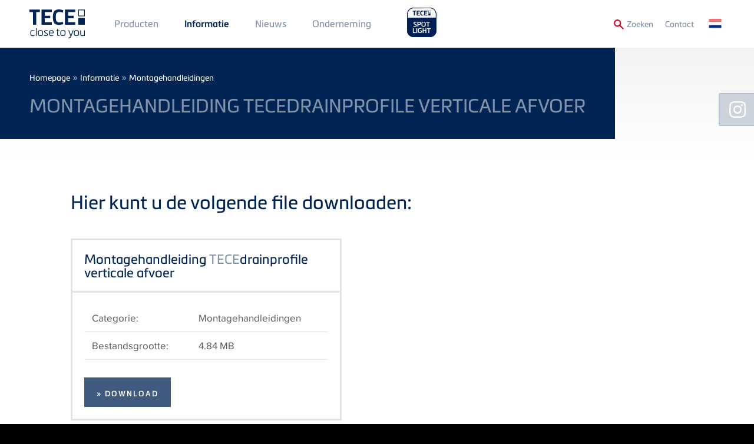

--- FILE ---
content_type: text/html; charset=UTF-8
request_url: https://www.tece.com/nl/informatie/montagehandleidingen/montagehandleiding-tecedrainprofile-verticale-afvoer
body_size: 11856
content:
<!DOCTYPE html>
<html lang="nl" dir="ltr" prefix="og: https://ogp.me/ns#" class="no-js">
<head>
    <link rel="preconnect" href="https://delivery.consentmanager.net">
  <link rel="preconnect" href="https://cdn.consentmanager.net">
        <link rel="preload" href="/themes/custom/tece/source/assets/fonts/languages/nl/proximanova-regular-webfont.woff2" as="font" type="font/woff2" crossorigin>
      <link rel="preload" href="/themes/custom/tece/source/assets/fonts/languages/nl/proximanova-regularit-webfont.woff2" as="font" type="font/woff2" crossorigin>
      <link rel="preload" href="/themes/custom/tece/source/assets/fonts/languages/nl/proximanova-semibold-webfont.woff2" as="font" type="font/woff2" crossorigin>
      <link rel="preload" href="/themes/custom/tece/source/assets/fonts/languages/nl/metronicproreg-webfont.woff2" as="font" type="font/woff2" crossorigin>
      <link rel="preload" href="/themes/custom/tece/source/assets/fonts/languages/nl/metronicprosemibo-webfont.woff2" as="font" type="font/woff2" crossorigin>
    <meta charset="utf-8" />
<noscript><style>form.antibot * :not(.antibot-message) { display: none !important; }</style>
</noscript><link rel="canonical" href="https://www.tece.com/nl/informatie/montagehandleidingen/montagehandleiding-tecedrainprofile-verticale-afvoer" />
<meta name="Generator" content="Drupal 10 (https://www.drupal.org)" />
<meta name="MobileOptimized" content="width" />
<meta name="HandheldFriendly" content="true" />
<meta name="viewport" content="width=device-width, initial-scale=1.0" />
<meta http-equiv="x-ua-compatible" content="ie=edge" />
<link rel="icon" href="/themes/custom/tece/favicon.ico" type="image/vnd.microsoft.icon" />
<link rel="alternate" hreflang="de-DE" href="https://www.tece.com/de/service/montageanleitungen/montageanleitung-tecedrainprofile-senkrechter-ablauf" />
<link rel="alternate" hreflang="en" href="https://www.tece.com/en/service/assembly-instructions/assembly-instructions-tecedrainprofile-vertical-drain" />
<link rel="alternate" hreflang="de-AT" href="https://www.tece.com/at/service/montageanleitungen/montageanleitung-tecedrainprofile-senkrechter-ablauf" />
<link rel="alternate" hreflang="nl-BE" href="https://www.tece.com/be-nl/informatie/montagehandleidingen/montagehandleiding-tecedrainprofile-verticale-afvoer" />
<link rel="alternate" hreflang="fr-BE" href="https://www.tece.com/be-fr/service/instructions-de-montage/instructions-de-montage-tecedrainprofile-drain-vertical" />
<link rel="alternate" hreflang="nl" href="https://www.tece.com/nl/informatie/montagehandleidingen/montagehandleiding-tecedrainprofile-verticale-afvoer" />
<link rel="alternate" hreflang="et" href="https://www.tece.com/ee/teenindus/koostejuhised/tecedrainprofile-vertikaalse-trapi-paigalduse-juhised" />
<link rel="alternate" hreflang="fr" href="https://www.tece.com/fr/service/instructions-de-montage/instructions-de-montage-du-siphon-vertical-tecedrainprofile" />
<link rel="alternate" hreflang="lv" href="https://www.tece.com/lv/dokumenti/montazas-instrukcijas/tecedrainprofile-vertikalas-notekas-montazas-instrukcija" />
<link rel="alternate" hreflang="lt" href="https://www.tece.com/lt/paslaugos/surinkimo-instrukcijos/tecedrainprofile-su-vertikaliu-sifonu-montavimo-instrukcija" />
<link rel="alternate" hreflang="ro" href="https://www.tece.com/ro/service/instructiuni-de-montaj/tecedrainprofile-instructiuni-de-montaj-sifoanelor-verticale" />
<link rel="alternate" hreflang="ru" href="https://www.tece.com/ru/servis/instrukcii-po-sborke/instrukciya-po-montazhu-vertikalnogo-sliva-tecedrainprofile" />
<link rel="alternate" hreflang="es" href="https://www.tece.com/es/servicios/instrucciones-de-montaje/instrucciones-de-montaje-del-sumidero-vertical-tecedrainprofile" />

            <!-- Google Tag Manager -->
    <script>(function(w,d,s,l,i){w[l]=w[l]||[];w[l].push({'gtm.start':
          new Date().getTime(),event:'gtm.js'});var f=d.getElementsByTagName(s)[0],
        j=d.createElement(s),dl=l!='dataLayer'?'&l='+l:'';j.async=true;j.src=
        'https://www.googletagmanager.com/gtm.js?id='+i+dl;f.parentNode.insertBefore(j,f);
      })(window,document,'script','dataLayer','GTM-WNRCLDJ');</script>
    <!-- End Google Tag Manager -->
        <title>Montagehandleiding TECEdrainprofile verticale afvoer | TECE Nederland</title>
    <link rel="apple-touch-icon" sizes="180x180" href="/themes/custom/tece/favicons/apple-touch-icon.png">
    <link rel="icon" type="image/png" sizes="32x32" href="/themes/custom/tece/favicons/favicon-32x32.png">
    <link rel="icon" type="image/png" sizes="16x16" href="/themes/custom/tece/favicons/favicon-16x16.png">
    <link rel="manifest" href="/themes/custom/tece/favicons/manifest.json">
    <link rel="mask-icon" href="/themes/custom/tece/favicons/safari-pinned-tab.svg" color="#5bbad5">
    <meta name="apple-mobile-web-app-title" content="TECE">
    <meta name="application-name" content="TECE">
    <meta name="theme-color" content="#002554">
    <link rel="stylesheet" href="/themes/custom/tece/source/assets/fonts/languages/nl/fonts.css" media="all" />
    <link rel="stylesheet" media="all" href="/sites/default/files/css/css_k8XgZv4Pt2bfxR-sjc33tyItrWnG5GVq9-NPKimK5Es.css?delta=0&amp;language=nl&amp;theme=tece&amp;include=eJwrSU1O1c9NTclM1CnLTC0v1geTern5KaU5qQCmFQs8" />
<link rel="stylesheet" media="all" href="/sites/default/files/css/css_KPJZGMNXAhvI8VX49sllD-0uXSR_G7gdhoBQP33Depk.css?delta=1&amp;language=nl&amp;theme=tece&amp;include=eJwrSU1O1c9NTclM1CnLTC0v1geTern5KaU5qQCmFQs8" />

    
    <meta name="google-site-verification" content="6bwaK_lL0BmjkCTIQz41lWxLUHFr-t33k6h1Um_s1KI">
          <meta name="p:domain_verify" content="bfc34fbf77fd5587339fe6b8bf3f1b3d"/>
                    <meta name="robots" content="index,follow">
        <script>var a=document.getElementsByTagName("html")[0];a.className&&(a.className=a.className.replace(/no-js\s?/, ''));</script>
  </head>
<body data-layout-builder-active class="pr-0">
      <link rel="stylesheet" href="https://cdn.consentmanager.mgr.consensu.org/delivery/cmp.min.css" />
  <script>if(!"gdprAppliesGlobally" in window){window.gdprAppliesGlobally=true}if(!("cmp_id" in window)||window.cmp_id<1){window.cmp_id=0}if(!("cmp_cdid" in window)){window.cmp_cdid="51fa2da4cdba"}if(!("cmp_params" in window)){window.cmp_params=""}if(!("cmp_host" in window)){window.cmp_host="a.delivery.consentmanager.net"}if(!("cmp_cdn" in window)){window.cmp_cdn="cdn.consentmanager.net"}if(!("cmp_proto" in window)){window.cmp_proto="https:"}if(!("cmp_codesrc" in window)){window.cmp_codesrc="1"}window.cmp_getsupportedLangs=function(){var b=["DE","EN","FR","IT","NO","DA","FI","ES","PT","RO","BG","ET","EL","GA","HR","LV","LT","MT","NL","PL","SV","SK","SL","CS","HU","RU","SR","ZH","TR","UK","AR","BS"];if("cmp_customlanguages" in window){for(var a=0;a<window.cmp_customlanguages.length;a++){b.push(window.cmp_customlanguages[a].l.toUpperCase())}}return b};window.cmp_getRTLLangs=function(){var a=["AR"];if("cmp_customlanguages" in window){for(var b=0;b<window.cmp_customlanguages.length;b++){if("r" in window.cmp_customlanguages[b]&&window.cmp_customlanguages[b].r){a.push(window.cmp_customlanguages[b].l)}}}return a};window.cmp_getlang=function(j){if(typeof(j)!="boolean"){j=true}if(j&&typeof(cmp_getlang.usedlang)=="string"&&cmp_getlang.usedlang!==""){return cmp_getlang.usedlang}var g=window.cmp_getsupportedLangs();var c=[];var f=location.hash;var e=location.search;var a="languages" in navigator?navigator.languages:[];if(f.indexOf("cmplang=")!=-1){c.push(f.substr(f.indexOf("cmplang=")+8,2).toUpperCase())}else{if(e.indexOf("cmplang=")!=-1){c.push(e.substr(e.indexOf("cmplang=")+8,2).toUpperCase())}else{if("cmp_setlang" in window&&window.cmp_setlang!=""){c.push(window.cmp_setlang.toUpperCase())}else{if(a.length>0){for(var d=0;d<a.length;d++){c.push(a[d])}}}}}if("language" in navigator){c.push(navigator.language)}if("userLanguage" in navigator){c.push(navigator.userLanguage)}var h="";for(var d=0;d<c.length;d++){var b=c[d].toUpperCase();if(g.indexOf(b)!=-1){h=b;break}if(b.indexOf("-")!=-1){b=b.substr(0,2)}if(g.indexOf(b)!=-1){h=b;break}}if(h==""&&typeof(cmp_getlang.defaultlang)=="string"&&cmp_getlang.defaultlang!==""){return cmp_getlang.defaultlang}else{if(h==""){h="EN"}}h=h.toUpperCase();return h};(function(){var u=document;var v=u.getElementsByTagName;var h=window;var o="";var b="_en";if("cmp_getlang" in h){o=h.cmp_getlang().toLowerCase();if("cmp_customlanguages" in h){for(var q=0;q<h.cmp_customlanguages.length;q++){if(h.cmp_customlanguages[q].l.toUpperCase()==o.toUpperCase()){o="en";break}}}b="_"+o}function x(i,e){var w="";i+="=";var s=i.length;var d=location;if(d.hash.indexOf(i)!=-1){w=d.hash.substr(d.hash.indexOf(i)+s,9999)}else{if(d.search.indexOf(i)!=-1){w=d.search.substr(d.search.indexOf(i)+s,9999)}else{return e}}if(w.indexOf("&")!=-1){w=w.substr(0,w.indexOf("&"))}return w}var k=("cmp_proto" in h)?h.cmp_proto:"https:";if(k!="http:"&&k!="https:"){k="https:"}var g=("cmp_ref" in h)?h.cmp_ref:location.href;var j=u.createElement("script");j.setAttribute("data-cmp-ab","1");var c=x("cmpdesign","cmp_design" in h?h.cmp_design:"");var f=x("cmpregulationkey","cmp_regulationkey" in h?h.cmp_regulationkey:"");var r=x("cmpgppkey","cmp_gppkey" in h?h.cmp_gppkey:"");var n=x("cmpatt","cmp_att" in h?h.cmp_att:"");j.src=k+"//"+h.cmp_host+"/delivery/cmp.php?"+("cmp_id" in h&&h.cmp_id>0?"id="+h.cmp_id:"")+("cmp_cdid" in h?"&cdid="+h.cmp_cdid:"")+"&h="+encodeURIComponent(g)+(c!=""?"&cmpdesign="+encodeURIComponent(c):"")+(f!=""?"&cmpregulationkey="+encodeURIComponent(f):"")+(r!=""?"&cmpgppkey="+encodeURIComponent(r):"")+(n!=""?"&cmpatt="+encodeURIComponent(n):"")+("cmp_params" in h?"&"+h.cmp_params:"")+(u.cookie.length>0?"&__cmpfcc=1":"")+"&l="+o.toLowerCase()+"&o="+(new Date()).getTime();j.type="text/javascript";j.async=true;if(u.currentScript&&u.currentScript.parentElement){u.currentScript.parentElement.appendChild(j)}else{if(u.body){u.body.appendChild(j)}else{var t=v("body");if(t.length==0){t=v("div")}if(t.length==0){t=v("span")}if(t.length==0){t=v("ins")}if(t.length==0){t=v("script")}if(t.length==0){t=v("head")}if(t.length>0){t[0].appendChild(j)}}}var m="js";var p=x("cmpdebugunminimized","cmpdebugunminimized" in h?h.cmpdebugunminimized:0)>0?"":".min";var a=x("cmpdebugcoverage","cmp_debugcoverage" in h?h.cmp_debugcoverage:"");if(a=="1"){m="instrumented";p=""}var j=u.createElement("script");j.src=k+"//"+h.cmp_cdn+"/delivery/"+m+"/cmp"+b+p+".js";j.type="text/javascript";j.setAttribute("data-cmp-ab","1");j.async=true;if(u.currentScript&&u.currentScript.parentElement){u.currentScript.parentElement.appendChild(j)}else{if(u.body){u.body.appendChild(j)}else{var t=v("body");if(t.length==0){t=v("div")}if(t.length==0){t=v("span")}if(t.length==0){t=v("ins")}if(t.length==0){t=v("script")}if(t.length==0){t=v("head")}if(t.length>0){t[0].appendChild(j)}}}})();window.cmp_addFrame=function(b){if(!window.frames[b]){if(document.body){var a=document.createElement("iframe");a.style.cssText="display:none";if("cmp_cdn" in window&&"cmp_ultrablocking" in window&&window.cmp_ultrablocking>0){a.src="//"+window.cmp_cdn+"/delivery/empty.html"}a.name=b;a.setAttribute("title","Intentionally hidden, please ignore");a.setAttribute("role","none");a.setAttribute("tabindex","-1");document.body.appendChild(a)}else{window.setTimeout(window.cmp_addFrame,10,b)}}};window.cmp_rc=function(h){var b=document.cookie;var f="";var d=0;while(b!=""&&d<100){d++;while(b.substr(0,1)==" "){b=b.substr(1,b.length)}var g=b.substring(0,b.indexOf("="));if(b.indexOf(";")!=-1){var c=b.substring(b.indexOf("=")+1,b.indexOf(";"))}else{var c=b.substr(b.indexOf("=")+1,b.length)}if(h==g){f=c}var e=b.indexOf(";")+1;if(e==0){e=b.length}b=b.substring(e,b.length)}return(f)};window.cmp_stub=function(){var a=arguments;__cmp.a=__cmp.a||[];if(!a.length){return __cmp.a}else{if(a[0]==="ping"){if(a[1]===2){a[2]({gdprApplies:gdprAppliesGlobally,cmpLoaded:false,cmpStatus:"stub",displayStatus:"hidden",apiVersion:"2.2",cmpId:31},true)}else{a[2](false,true)}}else{if(a[0]==="getUSPData"){a[2]({version:1,uspString:window.cmp_rc("")},true)}else{if(a[0]==="getTCData"){__cmp.a.push([].slice.apply(a))}else{if(a[0]==="addEventListener"||a[0]==="removeEventListener"){__cmp.a.push([].slice.apply(a))}else{if(a.length==4&&a[3]===false){a[2]({},false)}else{__cmp.a.push([].slice.apply(a))}}}}}}};window.cmp_gpp_ping=function(){return{gppVersion:"1.0",cmpStatus:"stub",cmpDisplayStatus:"hidden",supportedAPIs:["tcfca","usnat","usca","usva","usco","usut","usct"],cmpId:31}};window.cmp_gppstub=function(){var a=arguments;__gpp.q=__gpp.q||[];if(!a.length){return __gpp.q}var g=a[0];var f=a.length>1?a[1]:null;var e=a.length>2?a[2]:null;if(g==="ping"){return window.cmp_gpp_ping()}else{if(g==="addEventListener"){__gpp.e=__gpp.e||[];if(!("lastId" in __gpp)){__gpp.lastId=0}__gpp.lastId++;var c=__gpp.lastId;__gpp.e.push({id:c,callback:f});return{eventName:"listenerRegistered",listenerId:c,data:true,pingData:window.cmp_gpp_ping()}}else{if(g==="removeEventListener"){var h=false;__gpp.e=__gpp.e||[];for(var d=0;d<__gpp.e.length;d++){if(__gpp.e[d].id==e){__gpp.e[d].splice(d,1);h=true;break}}return{eventName:"listenerRemoved",listenerId:e,data:h,pingData:window.cmp_gpp_ping()}}else{if(g==="getGPPData"){return{sectionId:3,gppVersion:1,sectionList:[],applicableSections:[0],gppString:"",pingData:window.cmp_gpp_ping()}}else{if(g==="hasSection"||g==="getSection"||g==="getField"){return null}else{__gpp.q.push([].slice.apply(a))}}}}}};window.cmp_msghandler=function(d){var a=typeof d.data==="string";try{var c=a?JSON.parse(d.data):d.data}catch(f){var c=null}if(typeof(c)==="object"&&c!==null&&"__cmpCall" in c){var b=c.__cmpCall;window.__cmp(b.command,b.parameter,function(h,g){var e={__cmpReturn:{returnValue:h,success:g,callId:b.callId}};d.source.postMessage(a?JSON.stringify(e):e,"*")})}if(typeof(c)==="object"&&c!==null&&"__uspapiCall" in c){var b=c.__uspapiCall;window.__uspapi(b.command,b.version,function(h,g){var e={__uspapiReturn:{returnValue:h,success:g,callId:b.callId}};d.source.postMessage(a?JSON.stringify(e):e,"*")})}if(typeof(c)==="object"&&c!==null&&"__tcfapiCall" in c){var b=c.__tcfapiCall;window.__tcfapi(b.command,b.version,function(h,g){var e={__tcfapiReturn:{returnValue:h,success:g,callId:b.callId}};d.source.postMessage(a?JSON.stringify(e):e,"*")},b.parameter)}if(typeof(c)==="object"&&c!==null&&"__gppCall" in c){var b=c.__gppCall;window.__gpp(b.command,function(h,g){var e={__gppReturn:{returnValue:h,success:g,callId:b.callId}};d.source.postMessage(a?JSON.stringify(e):e,"*")},"parameter" in b?b.parameter:null,"version" in b?b.version:1)}};window.cmp_setStub=function(a){if(!(a in window)||(typeof(window[a])!=="function"&&typeof(window[a])!=="object"&&(typeof(window[a])==="undefined"||window[a]!==null))){window[a]=window.cmp_stub;window[a].msgHandler=window.cmp_msghandler;window.addEventListener("message",window.cmp_msghandler,false)}};window.cmp_setGppStub=function(a){if(!(a in window)||(typeof(window[a])!=="function"&&typeof(window[a])!=="object"&&(typeof(window[a])==="undefined"||window[a]!==null))){window[a]=window.cmp_gppstub;window[a].msgHandler=window.cmp_msghandler;window.addEventListener("message",window.cmp_msghandler,false)}};window.cmp_addFrame("__cmpLocator");if(!("cmp_disableusp" in window)||!window.cmp_disableusp){window.cmp_addFrame("__uspapiLocator")}if(!("cmp_disabletcf" in window)||!window.cmp_disabletcf){window.cmp_addFrame("__tcfapiLocator")}if(!("cmp_disablegpp" in window)||!window.cmp_disablegpp){window.cmp_addFrame("__gppLocator")}window.cmp_setStub("__cmp");if(!("cmp_disabletcf" in window)||!window.cmp_disabletcf){window.cmp_setStub("__tcfapi")}if(!("cmp_disableusp" in window)||!window.cmp_disableusp){window.cmp_setStub("__uspapi")}if(!("cmp_disablegpp" in window)||!window.cmp_disablegpp){window.cmp_setGppStub("__gpp")};</script>
    <noscript><iframe src="https://www.googletagmanager.com/ns.html?id=GTM-WNRCLDJ" height="0" width="0" style="display:none;visibility:hidden"></iframe></noscript>
  
<a href="#main-content" class="sr-only sr-only-focusable btn btn-aktion-button px-10">
  Skip to main content
</a>

  <div class="dialog-off-canvas-main-canvas" data-off-canvas-main-canvas>
    

  


<header>
  <div  class="main-navigation fixed header-media-mb-documents-main py-10 mobile-px-50 tablet-px-50 slideout-affected px-50">
    <div class="container">
      <div class="row row-flex">
        <a href="https://www.tece.com/nl" id="logo-header" class="flex: 0; my-5 mr-30">
          <picture>
            <source media="(min-width: 768px)" srcset="/themes/custom/tece/source/assets/svg/logo_tece_rgb.svg" width="300">
            <source media="(min-width: 767px)" srcset="/themes/custom/tece/source/assets/svg/logo_tece_rgb_ohneClaim.svg" width="294">
            <img src="/themes/custom/tece/source/assets/svg/logo_tece_rgb.svg" srcset="/themes/custom/tece/source/assets/svg/logo_tece_rgb_ohneClaim.svg" alt="TECE">
          </picture>
        </a>
        <div class="hidden-phone" style="flex-grow: 1">
          <div>
                  <nav role="navigation" aria-labelledby="block-mainmenu1-menu" id="block-mainmenu1">
            
  <h2 class="visually-hidden" id="block-mainmenu1-menu">Main Menü 1</h2>
  

        
        <ul>
              <li>
          <a href="https://www.tece.com/nl/producten" class="p-20 mobile-p-10 tablet-p-10 textformat-navigation" data-drupal-link-system-path="node/5">Producten</a>
                  </li>
              <li>
          <a href="https://www.tece.com/nl/informatie" class="p-20 mobile-p-10 tablet-p-10 textformat-navigation" data-drupal-link-system-path="node/6">Informatie</a>
                  </li>
              <li>
          <a href="https://www.tece.com/nl/nieuws" target="_self" class="p-20 mobile-p-10 tablet-p-10 textformat-navigation" data-drupal-link-system-path="node/574">Nieuws</a>
                  </li>
          </ul>
  


  </nav>
<nav role="navigation" aria-labelledby="block-mainmenu2-menu" id="block-mainmenu2">
            
  <h2 class="visually-hidden" id="block-mainmenu2-menu">Main Menu 2</h2>
  

        
        <ul>
              <li>
          <a href="https://www.tece.com/nl/onderneming" class="p-20 mobile-p-10 tablet-p-10 textformat-navigation" data-drupal-link-system-path="node/8">Onderneming</a>
                  </li>
          </ul>
  


  </nav>

  
                          <a href="https://spotlight.tece.com/nl/tecespotlight"
                 class="ml-20 mb-10"
                 target="_blank"
                 style="height: auto;
               text-transform: uppercase;
               margin-top: -30px;
               padding-top: 30px;
          "><img src="/themes/custom/tece/assets/spotlight-website-logo.png" style="width: auto; height: 60px; margin-top: -10px;"></a>
                                  </div>
        </div>
        <div class="row-flex textformat-meta-navigation tertiary-menu">
          <a href="/nl/search" id="toggle-search" onclick="toggleSearchForm()" style="display: flex">
            <img src="/themes/custom/tece/source/assets/svg/lupe.svg" style="height:1rem;width:1rem;margin-top: 2px;" class="mr-5">
            <span class="visible-desktop textformat-meta-navigation" style="margin-top:1px;">Zoeken</span>
          </a>
                <nav role="navigation" aria-labelledby="block-secondarymenu-menu" id="block-secondarymenu">
            
  <h2 class="visually-hidden" id="block-secondarymenu-menu">Secondary Menu</h2>
  

        
        <ul>
              <li>
          <a href="https://www.tece.com/nl/contact" class="p-20 textformat-meta-navigation" data-drupal-link-system-path="node/11">Contact</a>
                  </li>
          </ul>
  


  </nav>
<div class="language-switcher-language-url" id="block-sprachumschalter" role="navigation">
  
    
      <ul class="language-switcher">
  <li>
    <a href="#" class="language-switcher--toggle textformat-navigation"><span class="hidden-desktop">Language: </span><span class="flag flag-nl">&nbsp;</span></a>
    <ul class="links">
        <span class="subheadline">Language Versions</span>          <li hreflang="de" data-drupal-link-system-path="media/6886">
            <a href="https://www.tece.com/de/service/montageanleitungen/montageanleitung-tecedrainprofile-senkrechter-ablauf" class="language-link" hreflang="de-DE" data-drupal-link-system-path="media/6886"><span class="flag flag-de">&nbsp;</span>
    German
</a>          </li>
                    <li hreflang="en" data-drupal-link-system-path="media/6886">
            <a href="https://www.tece.com/en/service/assembly-instructions/assembly-instructions-tecedrainprofile-vertical-drain" class="language-link" hreflang="en" data-drupal-link-system-path="media/6886"><span class="flag flag-en">&nbsp;</span>
    TECE International
</a>          </li>
                    <li hreflang="en-gb" data-drupal-link-system-path="media/6886">
                          <span class="language-not-available"><span class="flag flag-en-gb">&nbsp;</span>
    TECE UK
</span>
                      </li>
                    <li hreflang="de-AT" data-drupal-link-system-path="media/6886">
            <a href="https://www.tece.com/at/service/montageanleitungen/montageanleitung-tecedrainprofile-senkrechter-ablauf" class="language-link" hreflang="de-AT" data-drupal-link-system-path="media/6886"><span class="flag flag-de-AT">&nbsp;</span>
    Austrian
</a>          </li>
                    <li hreflang="ru-BY" data-drupal-link-system-path="media/6886">
                          <span class="language-not-available"><span class="flag flag-ru-BY">&nbsp;</span>
    Belarus
</span>
                      </li>
                    <li hreflang="nl-BE" data-drupal-link-system-path="media/6886">
            <a href="https://www.tece.com/be-nl/informatie/montagehandleidingen/montagehandleiding-tecedrainprofile-verticale-afvoer" class="language-link" hreflang="nl-BE" data-drupal-link-system-path="media/6886"><span class="flag flag-nl-BE">&nbsp;</span>
    Belgium (Dutch)
</a>          </li>
                    <li hreflang="fr-BE" data-drupal-link-system-path="media/6886">
            <a href="https://www.tece.com/be-fr/service/instructions-de-montage/instructions-de-montage-tecedrainprofile-drain-vertical" class="language-link" hreflang="fr-BE" data-drupal-link-system-path="media/6886"><span class="flag flag-fr-BE">&nbsp;</span>
    Belgium (French)
</a>          </li>
                    <li hreflang="zh-hans" data-drupal-link-system-path="media/6886">
                          <span class="language-not-available"><span class="flag flag-zh-hans">&nbsp;</span>
    Chinese, Simplified
</span>
                      </li>
                    <li hreflang="hr" data-drupal-link-system-path="media/6886">
                          <span class="language-not-available"><span class="flag flag-hr">&nbsp;</span>
    Croatian
</span>
                      </li>
                    <li hreflang="cs" data-drupal-link-system-path="media/6886">
                          <span class="language-not-available"><span class="flag flag-cs">&nbsp;</span>
    Czech
</span>
                      </li>
                    <li hreflang="nl" data-drupal-link-system-path="media/6886" class="is-active" aria-current="page">
            <a href="https://www.tece.com/nl/informatie/montagehandleidingen/montagehandleiding-tecedrainprofile-verticale-afvoer" class="language-link is-active" hreflang="nl" data-drupal-link-system-path="media/6886" aria-current="page"><span class="flag flag-nl">&nbsp;</span>
    Dutch
</a>          </li>
                    <li hreflang="et" data-drupal-link-system-path="media/6886">
            <a href="https://www.tece.com/ee/teenindus/koostejuhised/tecedrainprofile-vertikaalse-trapi-paigalduse-juhised" class="language-link" hreflang="et" data-drupal-link-system-path="media/6886"><span class="flag flag-et">&nbsp;</span>
    Estonian
</a>          </li>
                    <li hreflang="fr" data-drupal-link-system-path="media/6886">
            <a href="https://www.tece.com/fr/service/instructions-de-montage/instructions-de-montage-du-siphon-vertical-tecedrainprofile" class="language-link" hreflang="fr" data-drupal-link-system-path="media/6886"><span class="flag flag-fr">&nbsp;</span>
    French
</a>          </li>
                    <li hreflang="en-IN" data-drupal-link-system-path="media/6886">
                          <span class="language-not-available"><span class="flag flag-en-IN">&nbsp;</span>
    India
</span>
                      </li>
                    <li hreflang="it" data-drupal-link-system-path="media/6886">
                          <span class="language-not-available"><span class="flag flag-it">&nbsp;</span>
    Italian
</span>
                      </li>
                    <li hreflang="lv" data-drupal-link-system-path="media/6886">
            <a href="https://www.tece.com/lv/dokumenti/montazas-instrukcijas/tecedrainprofile-vertikalas-notekas-montazas-instrukcija" class="language-link" hreflang="lv" data-drupal-link-system-path="media/6886"><span class="flag flag-lv">&nbsp;</span>
    Latvian
</a>          </li>
                    <li hreflang="lt" data-drupal-link-system-path="media/6886">
            <a href="https://www.tece.com/lt/paslaugos/surinkimo-instrukcijos/tecedrainprofile-su-vertikaliu-sifonu-montavimo-instrukcija" class="language-link" hreflang="lt" data-drupal-link-system-path="media/6886"><span class="flag flag-lt">&nbsp;</span>
    Lithuanian
</a>          </li>
                    <li hreflang="no" data-drupal-link-system-path="media/6886">
                          <span class="language-not-available"><span class="flag flag-no">&nbsp;</span>
    Norwegian
</span>
                      </li>
                    <li hreflang="pl" data-drupal-link-system-path="media/6886">
                          <span class="language-not-available"><span class="flag flag-pl">&nbsp;</span>
    Polish
</span>
                      </li>
                    <li hreflang="pt" data-drupal-link-system-path="media/6886">
            <a href="https://www.tece.com/pt/service/instrucciones-de-montaje/instrucoes-de-instalacao-do-sumidouro-vertical-tecedrainprofile" class="language-link" hreflang="pt" data-drupal-link-system-path="media/6886"><span class="flag flag-pt">&nbsp;</span>
    Portuguese
</a>          </li>
                    <li hreflang="ro" data-drupal-link-system-path="media/6886">
            <a href="https://www.tece.com/ro/service/instructiuni-de-montaj/tecedrainprofile-instructiuni-de-montaj-sifoanelor-verticale" class="language-link" hreflang="ro" data-drupal-link-system-path="media/6886"><span class="flag flag-ro">&nbsp;</span>
    Romanian
</a>          </li>
                    <li hreflang="ru" data-drupal-link-system-path="media/6886">
            <a href="https://www.tece.com/ru/servis/instrukcii-po-sborke/instrukciya-po-montazhu-vertikalnogo-sliva-tecedrainprofile" class="language-link" hreflang="ru" data-drupal-link-system-path="media/6886"><span class="flag flag-ru">&nbsp;</span>
    Russian
</a>          </li>
                    <li hreflang="en-SG" data-drupal-link-system-path="media/6886">
                          <span class="language-not-available"><span class="flag flag-en-SG">&nbsp;</span>
    Singapore
</span>
                      </li>
                    <li hreflang="es" data-drupal-link-system-path="media/6886">
            <a href="https://www.tece.com/es/servicios/instrucciones-de-montaje/instrucciones-de-montaje-del-sumidero-vertical-tecedrainprofile" class="language-link" hreflang="es" data-drupal-link-system-path="media/6886"><span class="flag flag-es">&nbsp;</span>
    Spanish
</a>          </li>
                    <li hreflang="sv" data-drupal-link-system-path="media/6886">
                          <span class="language-not-available"><span class="flag flag-sv">&nbsp;</span>
    Swedish
</span>
                      </li>
                    <li hreflang="de-CH" data-drupal-link-system-path="media/6886">
                          <span class="language-not-available"><span class="flag flag-de-CH">&nbsp;</span>
    Swiss
</span>
                      </li>
                    <li hreflang="uk" data-drupal-link-system-path="media/6886">
                          <span class="language-not-available"><span class="flag flag-uk">&nbsp;</span>
    Ukrainian
</span>
                      </li>
          </ul>  </li>
</ul>

  </div>
<script xmlns="http://www.w3.org/1999/html">
  function productsearch() {
    if (document.getElementById('edit-search-api-fulltext').value === "") {
      document.SEARCH_PRODUKTDATENBANK.action = "https://produktdaten.tece.de/web/tece_NL/nl/index.xhtml";
    } else {
      document.SEARCH_PRODUKTDATENBANK.action = "https://produktdaten.tece.de/web/tece_NL/nl/keywords.xhtml";
    }
    document.SEARCH_PRODUKTDATENBANK.keywords.value = document.getElementById('edit-search-api-fulltext').value;
    document.SEARCH_PRODUKTDATENBANK.submit();
  }
</script>
<div id="block-tece-search-wrapper">
  <form name="SEARCH_PRODUKTDATENBANK" action="" method="get" target="_blank">
        <input type="hidden" name="keywords" value="">
  </form>
  <form action="/nl/search"  method="get" id="block-tece-search" accept-charset="UTF-8" class="infobox row-flex row-flex--align-top p-30 px-50">
    <div class="form-search-prefix textformat-link hidden-phone px-20 mt-10">
      <label for="edit-search-api-fulltext">Zoekterm:</label></div>
    <div class="form-item form-item-search-api-fulltext mb-0">
      <input type="text" id="edit-search-api-fulltext" name="q" value="" size="30" minlength="3" maxlength="128" class="form-text mt-10 mr-10" placeholder="Zoekterm">
    </div>
    <div class="form-actions form-wrapper" id="edit-actions">
      <button type="submit" id="edit-submit-view-search" class="btn btn-aktion-button textformat-link mr-10 form-submit mt-10">Website</button>
    </div>
        <div class="form-actions form-wrapper" id="edit-actions-pim">
      <a target="_blank" onclick="productsearch()" id="edit-submit-view-pim" class="btn btn-aktion-button textformat-link form-submit mt-10">Productdatabase</a>
    </div>
      </form>
</div>

  
          <div id="header-nav-icon" class="js-slideout-toggle hidden-desktop">
            <img src="/themes/custom/tece/source/assets/svg/menu.svg" id="menu-hamburger" height="20px" width="20px">
          </div>
        </div>
      </div>
    </div>
  </div>

  <div id="slideout-nav" class="hidden-desktop slideout-menu">
    <div class="row-flex" style="flex-wrap:nowrap;">
      <a href="https://spotlight.tece.com/nl/tecespotlight"
         target="_blank"
         class=""
         style="height: 60px; display:flex; justify-content:flex-start; align-items:center; width:auto;">
        <img src="/themes/custom/tece/assets/spotlight-website-logo.png" style="height: 60px;">
      </a>
          </div>
          <nav role="navigation" aria-labelledby="block-fullnavigation-menu" id="block-fullnavigation">
            
  <h2 class="visually-hidden" id="block-fullnavigation-menu">Full Navigation</h2>
  

        
        <ul class="navigation-full">
                  <li class="pr-20 textformat-h9">
              <a href="https://www.tece.com/nl/producten" data-drupal-link-system-path="node/5">Producten</a>
                            <ul class="pt-10 list--no-bullet">
                    <li class="px-10 pb-5 textformat-copytext-small">
              <a href="https://www.tece.com/nl/sanitairsystemen" data-drupal-link-system-path="node/19">Sanitairsystemen</a>
                            <ul class="pt-10 list--no-bullet">
                    <li class="px-10 pb-5 textformat-copytext-small">
              <a href="https://www.tece.com/nl/badkamer-keramiek" data-drupal-link-system-path="node/1608">Badkamer keramiek</a>
              </li>
                <li class="px-10 pb-5 textformat-copytext-small">
              <a href="https://www.tece.com/nl/sanitairproducten-en-systemen/teceone-verfrissend-anders/eigenschappen" data-drupal-link-system-path="node/804">Eigenschappen</a>
              </li>
                <li class="px-10 pb-5 textformat-copytext-small">
              <a href="https://www.tece.com/nl/sanitairproducten-en-systemen/teceone-verfrissend-anders/montage" data-drupal-link-system-path="node/802">Montage</a>
              </li>
                <li class="px-10 pb-5 textformat-copytext-small">
              <a href="https://www.tece.com/nl/sanitair-inbouwframes" data-drupal-link-system-path="node/27">Sanitairmodules</a>
              </li>
                <li class="px-10 pb-5 textformat-copytext-small">
              <a href="https://www.tece.com/nl/sanitairproducten-en-systemen/teceone-verfrissend-anders/varianten" title="Types" data-drupal-link-system-path="node/1050">Varianten</a>
              </li>
                <li class="px-10 pb-5 textformat-copytext-small">
              <a href="https://www.tece.com/nl/sanitairproducten-en-systemen/tecelux-het-inbouwframe" data-drupal-link-system-path="node/28">TECElux slim toilet</a>
              </li>
                <li class="px-10 pb-5 textformat-copytext-small">
              <a href="https://www.tece.com/nl/wc-bedieningsplaten" data-drupal-link-system-path="node/24">WC-bedieningsplaten</a>
              </li>
                <li class="px-10 pb-5 textformat-copytext-small">
              <a href="https://www.tece.com/nl/urinoir-bedieningsplaten" data-drupal-link-system-path="node/25">Urinoir-bedieningsplaten</a>
              </li>
      </ul>
    
              </li>
                <li class="px-10 pb-5 textformat-copytext-small">
              <a href="https://www.tece.com/nl/installatiewanden" data-drupal-link-system-path="node/20">Voorwandsystemen</a>
                            <ul class="pt-10 list--no-bullet">
                    <li class="px-10 pb-5 textformat-copytext-small">
              <a href="https://www.tece.com/nl/installatiewanden/teceprofil" data-drupal-link-system-path="node/30">TECEprofil voorwanden</a>
              </li>
                <li class="px-10 pb-5 textformat-copytext-small">
              <a href="https://www.tece.com/nl/installatiewanden/tecesystem" data-drupal-link-system-path="node/31">TECEsystem prefab</a>
              </li>
      </ul>
    
              </li>
                <li class="px-10 pb-5 textformat-copytext-small">
              <a href="https://www.tece.com/nl/afvoertechniek" data-drupal-link-system-path="node/21">Afvoersystemen</a>
                            <ul class="pt-10 list--no-bullet">
                    <li class="px-10 pb-5 textformat-copytext-small">
              <a href="https://www.tece.com/nl/afvoertechniek/tecedrainline" data-drupal-link-system-path="node/47">TECEdrainline douchegoten</a>
              </li>
                <li class="px-10 pb-5 textformat-copytext-small">
              <a href="https://www.tece.com/nl/afvoertechniek/tecedrainprofile-doucheprofiel" data-drupal-link-system-path="node/107">TECEdrainprofile doucheprofielen</a>
              </li>
                <li class="px-10 pb-5 textformat-copytext-small">
              <a href="https://www.tece.com/nl/afvoertechniek/tecedrainpoint-s" data-drupal-link-system-path="node/48">TECEdrainpoint S doucheputten</a>
              </li>
                <li class="px-10 pb-5 textformat-copytext-small">
              <a href="https://www.tece.com/nl/afvoertechniek/seal-system" data-drupal-link-system-path="node/154">Seal System</a>
              </li>
                <li class="px-10 pb-5 textformat-copytext-small">
              <a href="https://www.tece.com/nl/afvoertechniek/tecelineo" data-drupal-link-system-path="node/1841">TECElineo</a>
              </li>
      </ul>
    
              </li>
                <li class="px-10 pb-5 textformat-copytext-small">
              <a href="https://www.tece.com/nl/leidingsystemen" data-drupal-link-system-path="node/22">Leidingsystemen</a>
                            <ul class="pt-10 list--no-bullet">
                    <li class="px-10 pb-5 textformat-copytext-small">
              <a href="https://www.tece.com/nl/leidingsystemen/teceflex-schuifhulssysteem" data-drupal-link-system-path="node/32">TECEflex</a>
              </li>
                <li class="px-10 pb-5 textformat-copytext-small">
              <a href="https://www.tece.com/nl/leidingsystemen/tecelogo" data-drupal-link-system-path="node/33">TECElogo</a>
              </li>
                <li class="px-10 pb-5 textformat-copytext-small">
              <a href="https://www.tece.com/nl/leidingsystemen/tecefloor" data-drupal-link-system-path="node/34">TECEfloor</a>
              </li>
      </ul>
    
              </li>
      </ul>
    
              </li>
                <li class="pr-20 textformat-h9">
              <a href="https://www.tece.com/nl/informatie" data-drupal-link-system-path="node/6">Service</a>
              </li>
                <li class="pr-20 textformat-h9">
              <a href="https://www.tece.com/nl/nieuws" data-drupal-link-system-path="node/574">Nieuws</a>
              </li>
                <li class="pr-20 textformat-h9">
              <a href="https://www.tece.com/nl/onderneming" data-drupal-link-system-path="node/8">Onderneming</a>
              </li>
                <li class="pr-20 textformat-h9">
              <a href="https://www.tece.com/nl/contact" data-drupal-link-system-path="node/11">Contakt</a>
              </li>
      </ul>
    


  </nav>
<div class="language-switcher-language-url" id="block-sprachumschalter-2" role="navigation">
  
    
      <ul class="language-switcher">
  <li>
    <a href="#" class="language-switcher--toggle textformat-navigation"><span class="hidden-desktop">Language: </span><span class="flag flag-nl">&nbsp;</span></a>
    <ul class="links">
        <span class="subheadline">Language Versions</span>          <li hreflang="de" data-drupal-link-system-path="media/6886">
            <a href="https://www.tece.com/de/service/montageanleitungen/montageanleitung-tecedrainprofile-senkrechter-ablauf" class="language-link" hreflang="de-DE" data-drupal-link-system-path="media/6886"><span class="flag flag-de">&nbsp;</span>
    German
</a>          </li>
                    <li hreflang="en" data-drupal-link-system-path="media/6886">
            <a href="https://www.tece.com/en/service/assembly-instructions/assembly-instructions-tecedrainprofile-vertical-drain" class="language-link" hreflang="en" data-drupal-link-system-path="media/6886"><span class="flag flag-en">&nbsp;</span>
    TECE International
</a>          </li>
                    <li hreflang="en-gb" data-drupal-link-system-path="media/6886">
                          <span class="language-not-available"><span class="flag flag-en-gb">&nbsp;</span>
    TECE UK
</span>
                      </li>
                    <li hreflang="de-AT" data-drupal-link-system-path="media/6886">
            <a href="https://www.tece.com/at/service/montageanleitungen/montageanleitung-tecedrainprofile-senkrechter-ablauf" class="language-link" hreflang="de-AT" data-drupal-link-system-path="media/6886"><span class="flag flag-de-AT">&nbsp;</span>
    Austrian
</a>          </li>
                    <li hreflang="ru-BY" data-drupal-link-system-path="media/6886">
                          <span class="language-not-available"><span class="flag flag-ru-BY">&nbsp;</span>
    Belarus
</span>
                      </li>
                    <li hreflang="nl-BE" data-drupal-link-system-path="media/6886">
            <a href="https://www.tece.com/be-nl/informatie/montagehandleidingen/montagehandleiding-tecedrainprofile-verticale-afvoer" class="language-link" hreflang="nl-BE" data-drupal-link-system-path="media/6886"><span class="flag flag-nl-BE">&nbsp;</span>
    Belgium (Dutch)
</a>          </li>
                    <li hreflang="fr-BE" data-drupal-link-system-path="media/6886">
            <a href="https://www.tece.com/be-fr/service/instructions-de-montage/instructions-de-montage-tecedrainprofile-drain-vertical" class="language-link" hreflang="fr-BE" data-drupal-link-system-path="media/6886"><span class="flag flag-fr-BE">&nbsp;</span>
    Belgium (French)
</a>          </li>
                    <li hreflang="zh-hans" data-drupal-link-system-path="media/6886">
                          <span class="language-not-available"><span class="flag flag-zh-hans">&nbsp;</span>
    Chinese, Simplified
</span>
                      </li>
                    <li hreflang="hr" data-drupal-link-system-path="media/6886">
                          <span class="language-not-available"><span class="flag flag-hr">&nbsp;</span>
    Croatian
</span>
                      </li>
                    <li hreflang="cs" data-drupal-link-system-path="media/6886">
                          <span class="language-not-available"><span class="flag flag-cs">&nbsp;</span>
    Czech
</span>
                      </li>
                    <li hreflang="nl" data-drupal-link-system-path="media/6886" class="is-active" aria-current="page">
            <a href="https://www.tece.com/nl/informatie/montagehandleidingen/montagehandleiding-tecedrainprofile-verticale-afvoer" class="language-link is-active" hreflang="nl" data-drupal-link-system-path="media/6886" aria-current="page"><span class="flag flag-nl">&nbsp;</span>
    Dutch
</a>          </li>
                    <li hreflang="et" data-drupal-link-system-path="media/6886">
            <a href="https://www.tece.com/ee/teenindus/koostejuhised/tecedrainprofile-vertikaalse-trapi-paigalduse-juhised" class="language-link" hreflang="et" data-drupal-link-system-path="media/6886"><span class="flag flag-et">&nbsp;</span>
    Estonian
</a>          </li>
                    <li hreflang="fr" data-drupal-link-system-path="media/6886">
            <a href="https://www.tece.com/fr/service/instructions-de-montage/instructions-de-montage-du-siphon-vertical-tecedrainprofile" class="language-link" hreflang="fr" data-drupal-link-system-path="media/6886"><span class="flag flag-fr">&nbsp;</span>
    French
</a>          </li>
                    <li hreflang="en-IN" data-drupal-link-system-path="media/6886">
                          <span class="language-not-available"><span class="flag flag-en-IN">&nbsp;</span>
    India
</span>
                      </li>
                    <li hreflang="it" data-drupal-link-system-path="media/6886">
                          <span class="language-not-available"><span class="flag flag-it">&nbsp;</span>
    Italian
</span>
                      </li>
                    <li hreflang="lv" data-drupal-link-system-path="media/6886">
            <a href="https://www.tece.com/lv/dokumenti/montazas-instrukcijas/tecedrainprofile-vertikalas-notekas-montazas-instrukcija" class="language-link" hreflang="lv" data-drupal-link-system-path="media/6886"><span class="flag flag-lv">&nbsp;</span>
    Latvian
</a>          </li>
                    <li hreflang="lt" data-drupal-link-system-path="media/6886">
            <a href="https://www.tece.com/lt/paslaugos/surinkimo-instrukcijos/tecedrainprofile-su-vertikaliu-sifonu-montavimo-instrukcija" class="language-link" hreflang="lt" data-drupal-link-system-path="media/6886"><span class="flag flag-lt">&nbsp;</span>
    Lithuanian
</a>          </li>
                    <li hreflang="no" data-drupal-link-system-path="media/6886">
                          <span class="language-not-available"><span class="flag flag-no">&nbsp;</span>
    Norwegian
</span>
                      </li>
                    <li hreflang="pl" data-drupal-link-system-path="media/6886">
                          <span class="language-not-available"><span class="flag flag-pl">&nbsp;</span>
    Polish
</span>
                      </li>
                    <li hreflang="pt" data-drupal-link-system-path="media/6886">
            <a href="https://www.tece.com/pt/service/instrucciones-de-montaje/instrucoes-de-instalacao-do-sumidouro-vertical-tecedrainprofile" class="language-link" hreflang="pt" data-drupal-link-system-path="media/6886"><span class="flag flag-pt">&nbsp;</span>
    Portuguese
</a>          </li>
                    <li hreflang="ro" data-drupal-link-system-path="media/6886">
            <a href="https://www.tece.com/ro/service/instructiuni-de-montaj/tecedrainprofile-instructiuni-de-montaj-sifoanelor-verticale" class="language-link" hreflang="ro" data-drupal-link-system-path="media/6886"><span class="flag flag-ro">&nbsp;</span>
    Romanian
</a>          </li>
                    <li hreflang="ru" data-drupal-link-system-path="media/6886">
            <a href="https://www.tece.com/ru/servis/instrukcii-po-sborke/instrukciya-po-montazhu-vertikalnogo-sliva-tecedrainprofile" class="language-link" hreflang="ru" data-drupal-link-system-path="media/6886"><span class="flag flag-ru">&nbsp;</span>
    Russian
</a>          </li>
                    <li hreflang="en-SG" data-drupal-link-system-path="media/6886">
                          <span class="language-not-available"><span class="flag flag-en-SG">&nbsp;</span>
    Singapore
</span>
                      </li>
                    <li hreflang="es" data-drupal-link-system-path="media/6886">
            <a href="https://www.tece.com/es/servicios/instrucciones-de-montaje/instrucciones-de-montaje-del-sumidero-vertical-tecedrainprofile" class="language-link" hreflang="es" data-drupal-link-system-path="media/6886"><span class="flag flag-es">&nbsp;</span>
    Spanish
</a>          </li>
                    <li hreflang="sv" data-drupal-link-system-path="media/6886">
                          <span class="language-not-available"><span class="flag flag-sv">&nbsp;</span>
    Swedish
</span>
                      </li>
                    <li hreflang="de-CH" data-drupal-link-system-path="media/6886">
                          <span class="language-not-available"><span class="flag flag-de-CH">&nbsp;</span>
    Swiss
</span>
                      </li>
                    <li hreflang="uk" data-drupal-link-system-path="media/6886">
                          <span class="language-not-available"><span class="flag flag-uk">&nbsp;</span>
    Ukrainian
</span>
                      </li>
          </ul>  </li>
</ul>

  </div>

  
    <div class="visible-phone">
      <ul>
                          <li>
            <a href="https://www.tece.com/nl/privacyverklaring" class="textformat-navigation">Bedrijfs gegevens & Bescherming van gegevens</a>
          </li>
              </ul>
    </div>
  </div>

  <div class="container slideout-affected" role="search">
    <div class="row" id="region-search-form" style="position: relative;top: 5rem;">
    </div>
  </div>

  <div role="alertdialog" class="container slideout-affected">
    <div class="row" id="region-local-actions">
      
    </div>
  </div>

        <div data-drupal-messages-fallback class="hidden"></div>

<div id="block-megamenu" class="block--mega-menu block--mega-menu--node-5">
  <nav class="mega-menu-table-wrapper px-50 pt-30">
    <h2 class="visually-hidden">Product Navigation</h2>
    
        
          <table>
        <tr>
          <th class="textformat-h8 pr-20 pb-60">TECE producten</th>
          <td class="pb-60">
        <ul class="navigation-full">
                  <li class="pr-20 textformat-h9">
              <a href="https://www.tece.com/nl/sanitairsystemen" class="produktwelt-8" data-drupal-link-system-path="node/19">Sanitairsystemen</a>
                            <ul class="pt-10 list--no-bullet">
                    <li class="px-10 pb-5 textformat-copytext-small">
              <a href="https://www.tece.com/nl/badkamer-keramiek" class="produktwelt-1206" data-drupal-link-system-path="node/1608">Badkamer keramiek</a>
              </li>
                <li class="px-10 pb-5 textformat-copytext-small">
              <a href="https://www.tece.com/nl/sanitair-inbouwframes" class="produktwelt-12" data-drupal-link-system-path="node/27">Sanitairmodules</a>
              </li>
                <li class="px-10 pb-5 textformat-copytext-small">
              <a href="https://www.tece.com/nl/sanitairproducten-en-systemen/tecelux-het-inbouwframe" class="produktwelt-8" data-drupal-link-system-path="node/28">TECElux slim toilet</a>
              </li>
                <li class="px-10 pb-5 textformat-copytext-small">
              <a href="https://www.tece.com/nl/wc-bedieningsplaten" class="produktwelt-9" data-drupal-link-system-path="node/24">WC-bedieningsplaten</a>
              </li>
                <li class="px-10 pb-5 textformat-copytext-small">
              <a href="https://www.tece.com/nl/urinoir-bedieningsplaten" class="produktwelt-10" data-drupal-link-system-path="node/25">Urinoir-bedieningsplaten</a>
              </li>
      </ul>
    
              </li>
                <li class="pr-20 textformat-h9">
              <a href="https://www.tece.com/nl/installatiewanden" class="produktwelt-6" data-drupal-link-system-path="node/20">Voorwandsystemen</a>
                            <ul class="pt-10 list--no-bullet">
                    <li class="px-10 pb-5 textformat-copytext-small">
              <a href="https://www.tece.com/nl/installatiewanden/teceprofil" class="produktwelt-6" data-drupal-link-system-path="node/30">TECEprofil voorwanden</a>
              </li>
                <li class="px-10 pb-5 textformat-copytext-small">
              <a href="https://www.tece.com/nl/installatiewanden/tecesystem" class="produktwelt-6" data-drupal-link-system-path="node/31">TECEsystem prefab</a>
              </li>
      </ul>
    
              </li>
                <li class="pr-20 textformat-h9">
              <a href="https://www.tece.com/nl/afvoertechniek" class="produktwelt-5" data-drupal-link-system-path="node/21">Afvoersystemen</a>
                            <ul class="pt-10 list--no-bullet">
                    <li class="px-10 pb-5 textformat-copytext-small">
              <a href="https://www.tece.com/nl/afvoertechniek/tecedrainline" class="produktwelt-5" data-drupal-link-system-path="node/47">TECEdrainline douchegoten</a>
              </li>
                <li class="px-10 pb-5 textformat-copytext-small">
              <a href="https://www.tece.com/nl/afvoertechniek/tecedrainprofile-doucheprofiel" class="produktwelt-5" data-drupal-link-system-path="node/107">TECEdrainprofile doucheprofielen</a>
              </li>
                <li class="px-10 pb-5 textformat-copytext-small">
              <a href="https://www.tece.com/nl/afvoertechniek/tecedrainpoint-s" class="produktwelt-5" data-drupal-link-system-path="node/48">TECEdrainpoint S doucheputten</a>
              </li>
                <li class="px-10 pb-5 textformat-copytext-small">
              <a href="https://www.tece.com/nl/afvoertechniek/seal-system" class="produktwelt-5" data-drupal-link-system-path="node/154">Seal System</a>
              </li>
                <li class="px-10 pb-5 textformat-copytext-small">
              <a href="https://www.tece.com/nl/afvoertechniek/tecelineo" class="produktwelt-5" data-drupal-link-system-path="node/1841">TECElineo</a>
              </li>
      </ul>
    
              </li>
                <li class="pr-20 textformat-h9">
              <a href="https://www.tece.com/nl/leidingsystemen" class="produktwelt-7" data-drupal-link-system-path="node/22">Leidingsystemen</a>
                            <ul class="pt-10 list--no-bullet">
                    <li class="px-10 pb-5 textformat-copytext-small">
              <a href="https://www.tece.com/nl/leidingsystemen/teceflex-schuifhulssysteem" class="produktwelt-7" data-drupal-link-system-path="node/32">TECEflex</a>
              </li>
                <li class="px-10 pb-5 textformat-copytext-small">
              <a href="https://www.tece.com/nl/leidingsystemen/tecelogo" class="produktwelt-7" data-drupal-link-system-path="node/33">TECElogo</a>
              </li>
                <li class="px-10 pb-5 textformat-copytext-small">
              <a href="https://www.tece.com/nl/leidingsystemen/tecefloor" class="produktwelt-7" data-drupal-link-system-path="node/34">TECEfloor</a>
              </li>
      </ul>
    
              </li>
      </ul>
    

</td>
        </tr>
                        <tr>
          <th class="textformat-h8 pr-20 pb-60">Informatie</th>
          <td>
            <ul class="search-result-list">
                              <li class="mb-60">
                  <div class="pl-20">
                    
  
<article class="search-result-item">
    <div class="mr-20 flex--no-shrink">
      <div class="call2action-item--icon icon-svg icon-svg-styleable">
    <svg xmlns="http://www.w3.org/2000/svg" width="26.99" height="31.064" viewBox="0 0 26.99 31.064"><g transform="translate(-10.528 -8.66)"><path d="M24.024,8.66c-4.887,0-13.072,1.072-13.479,5.038l-.007.209h-.01V34.375c0,4.223,8.484,5.349,13.5,5.349S37.518,38.6,37.518,34.375V14.009C37.518,9.786,29.034,8.66,24.024,8.66ZM34.271,34.275c-.475.685-3.919,2.2-10.248,2.2s-9.774-1.518-10.249-2.2V31.555a28.765,28.765,0,0,0,10.249,1.677,28.763,28.763,0,0,0,10.248-1.677Zm0-6.681v.189c-.475.685-3.919,2.2-10.248,2.2s-9.774-1.518-10.249-2.2V25.063A28.765,28.765,0,0,0,24.024,26.74a28.763,28.763,0,0,0,10.248-1.677Zm0-6.492v.189c-.475.687-3.919,2.2-10.248,2.2s-9.774-1.517-10.249-2.2V18.566c2.923,1.264,7.216,1.682,10.249,1.682a28.763,28.763,0,0,0,10.248-1.677Zm.023-7.186v.3c0,2.226-6.442,2.82-10.248,2.82-3.77,0-10.113-.584-10.238-2.758H13.8v-.586H13.8l0-.111c.31-2.091,6.526-2.655,10.238-2.655,3.805,0,10.248.594,10.248,2.82Z" transform="translate(0 0)" fill="#0c2553"/><circle cx="0.731" cy="0.731" r="0.731" transform="translate(30.809 20.194)" fill="#0c2553"/><path d="M25.182,22.648a.731.731,0,1,0-.731-.731A.731.731,0,0,0,25.182,22.648Z" transform="translate(6.358 5.658)" fill="#0c2553"/><path d="M25.182,27.229a.731.731,0,1,0-.731-.731A.731.731,0,0,0,25.182,27.229Z" transform="translate(6.358 7.728)" fill="#0c2553"/></g></svg>
  </div>
  </div>
    <div class="item-content">
          <div class="textformat-overline textformat-overline-teaser">
          <p class="textformat-overline textformat-overline-teaser">Informatie</p>

      </div>
            <h4 class="textformat-h9 mb-5">
        <a href="https://produktdaten.tece.de/web/tece_NL/nl/index.xhtml" target="_blank">Product database</a>
    </h4>
        <div class="summary textformat-copytext-small">
          </div>
  </div>
</article>
                  </div>
                </li>
                                            <li class="mb-60">
                  <div class="pl-20">
                    
  
<article class="search-result-item">
    <div class="mr-20 flex--no-shrink">
      <div class="call2action-item--icon icon-svg icon-svg-styleable">
    <svg xmlns="http://www.w3.org/2000/svg" viewBox="0 0 40 40"><title>tece_ausstellersuche</title><g id="ausstellersuche"><path d="M20,36.6l-1.2-1.7C17.5,33,6,16.5,10.3,8.1c1.5-3,4.8-4.5,9.7-4.5s8.2,1.5,9.7,4.5c4.4,8.4-7.2,24.9-8.5,26.8Zm0-30c-3.7,0-6.1,1-7.1,2.9-2.6,5.1,3.4,16.2,7.1,21.8,3.7-5.6,9.7-16.7,7.1-21.8C26.1,7.6,23.7,6.6,20,6.6Z" style="fill:#002554"/></g></svg>
  </div>
  </div>
    <div class="item-content">
          <div class="textformat-overline textformat-overline-teaser">
          <p class="textformat-overline textformat-overline-teaser">Informatie</p>

      </div>
            <h4 class="textformat-h9 mb-5">
        <a href="https://www.tece.com/nl/informatie/showroom-zoeken">Showroomzoeker</a>
    </h4>
        <div class="summary textformat-copytext-small">
          </div>
  </div>
</article>
                  </div>
                </li>
                                        </ul>
          </td>
        </tr>
              </table>
      </nav>
</div>

  

  <div class="container row row-flex header--title pb-30 slideout-affected">
          <div>
              

<div class="title-media-mb-documents-main custompagetitle--wrapper" id="block-custompagetitle">
  <div class="block-custompagetitle px-50 pt-20">
    <div id="block-breadcrumbs">
  
    
      


  <nav role="navigation" aria-labelledby="system-breadcrumb" class="breadcrumb my-20">
    <h2 id="system-breadcrumb" class="visually-hidden">Breadcrumb</h2>
    <ul class="list--no-bullet list--inline">
                    <li>
                                <a href="/nl" class="textformat-copytext-small">Homepage</a>
                  </li>
              <li>
           &raquo;                       <a href="https://www.tece.com/nl/informatie" class="textformat-copytext-small">Informatie</a>
                  </li>
              <li>
           &raquo;                       <a href="/nl/informatie/downloads/montagehandleidingen" class="textformat-copytext-small">Montagehandleidingen</a>
                  </li>
          </ul>
  </nav>

  </div>

    <h2 class="textformat-h4">Montagehandleiding TECEdrainprofile verticale afvoer</h2>
  </div>
</div>

  
      </div>
          </div>

</header>
  <main  class="container layout-content content-media-mb-documents-main slideout-affected">
    <a id="main-content" tabindex="-1"></a>        
          <div id="block-tece-content">
  
    
      


  <article class="document-download mx-60 mt-60 mobile-mx-0">
        <div class="row">
      <div class="mx-60">
          <h2>Hier kunt u de volgende file downloaden:</h2>
      </div>
    </div>
        <div class="row row-flex mx-60 my-30 mb-60">
      <div class="col-50 pr-60">
      <div class="description">
            <h3 class="textformat-h8 p-20 mb-0">Montagehandleiding TECEdrainprofile verticale afvoer</h3>
    <div class="description--content p-20">
      
      <table class="table table--border-bottom mb-30">
        <tr>
          <td>Categorie:</td>
          <td>Montagehandleidingen</td>
        </tr>
        <tr>
          <td>Bestandsgrootte:</td>
          <td>4.84 MB</td>
        </tr>
      </table>
      <a href="/sites/default/files/media-documents/main/2022-03/at430_089_00.pdf" class="btn btn-teaser-link textformat-link" download data-link-type="download" data-download-link="media" data-media-id="6886" _target="_blank" rel="nofollow" title="Download: Montagehandleiding TECEdrainprofile verticale afvoer">&raquo; Download</a>
    </div>
      </div>

      </div>
      <div class="col-50">
                      </div>
    </div>
      
        </article>

  </div>

  
  </main>

<footer class="prefooter pt-30 pb-60 slideout-affected">
        
  
  <div id="block-wissenwertes" class="px-60 mobile-p-0 pt-30 mx-120">
                            <section id="block-relatedcontent" class="p-30 mobile-px-30 mobile-py-60 related-single-column"><div class="views-element-container"><div class="js-view-dom-id-aacbe873993fbffb0c5a389c11d06e0186a22a9a8b6764881de9c05ef0c3d169">
  
  
  

      <header class="pb-20">
      <h4 class="textformat-h6">Gerelateerde documenten</h4>
    </header>
  
  
  

  <div>
  
  <ul class="teaser-list teaser-list--single-column list--no-bullet">

          <li class="px-3">
  
<article class="search-result-item pt-20">
    <div class="mb-20 mr-20">
      
            <div><div class="pdfpreview" id="pdfpreview-9951">
  <span class="pdfpreview-image-wrapper">
      <img alt="" title="" class="pdfpreview-file" src="/sites/default/files/styles/max_325x325/public/pdfpreview/9951-TECEdrainprofile_Montageanleitung.png?itok=VXXdqYvg" width="230" height="325" loading="lazy"/>



  </span>
  </div>
</div>
      
  </div>
    <div class="item-content pb-20">
          <div class="textformat-overline textformat-overline-teaser">
        Montagehandleidingen
      </div>
        <h5 class="textformat-h9 mb-5">
        <a href="https://www.tece.com/nl/informatie/montagehandleidingen/tecedrainprofile-montagehandleiding">TECEdrainprofile montagehandleiding</a>
    </h5>
    <div class="summary textformat-copytext-small">
        
    </div>
  </div>
</article>
</li>
          <li class="px-3">
  
<article class="search-result-item pt-20">
    <div class="mb-20 mr-20">
      
            <div><div class="pdfpreview" id="pdfpreview-4672">
  <span class="pdfpreview-image-wrapper">
      <img alt="" title="" class="pdfpreview-file" src="/sites/default/files/styles/max_325x325/public/pdfpreview/4672-TECEdrainprofile_Salesfolder_NL_DS060_001_48_a_low_0.png?itok=5sVHcMPT" width="230" height="325" loading="lazy"/>



  </span>
  </div>
</div>
      
  </div>
    <div class="item-content pb-20">
          <div class="textformat-overline textformat-overline-teaser">
        Brochures
      </div>
        <h5 class="textformat-h9 mb-5">
        <a href="/nl/informatie/brochures/tecedrainprofile-informatie">TECEdrainprofile - Informatie</a>
    </h5>
    <div class="summary textformat-copytext-small">
        
    </div>
  </div>
</article>
</li>
          <li class="px-3">
  
<article class="search-result-item pt-20">
    <div class="mb-20 mr-20">
      
            <div><div class="pdfpreview" id="pdfpreview-16698">
  <span class="pdfpreview-image-wrapper">
      <img alt="" title="" class="pdfpreview-file" src="/sites/default/files/styles/max_325x325/public/pdfpreview/16698-BRO_TECEdrainprofile_NL_DS06000220a_low.png?itok=Ljp9P6rC" width="230" height="325" loading="lazy"/>



  </span>
  </div>
</div>
      
  </div>
    <div class="item-content pb-20">
          <div class="textformat-overline textformat-overline-teaser">
        Brochures
      </div>
        <h5 class="textformat-h9 mb-5">
        <a href="https://www.tece.com/nl/informatie/brochures/tecedrainprofielen-design-en-techniek-perfect-gecombineerd">TECEdrainprofielen: design en techniek perfect gecombineerd</a>
    </h5>
    <div class="summary textformat-copytext-small">
        
    </div>
  </div>
</article>
</li>
          <li class="px-3">
  
<article class="search-result-item pt-20">
    <div class="item-content pb-20">
          <div class="textformat-overline textformat-overline-teaser">
        Brochures
      </div>
        <h5 class="textformat-h9 mb-5">
        <a href="https://www.tece.com/nl/informatie/brochures/tecedrainprofile-salesfolder-2022">TECEdrainprofile Salesfolder 2022</a>
    </h5>
    <div class="summary textformat-copytext-small">
        
    </div>
  </div>
</article>
</li>
          <li class="px-3">
  
<article class="search-result-item pt-20">
    <div class="mb-20 mr-20">
      
            <div><div class="pdfpreview" id="pdfpreview-6492">
  <span class="pdfpreview-image-wrapper">
      <img alt="" title="" class="pdfpreview-file" src="/sites/default/files/styles/max_325x325/public/pdfpreview/6492-TECE_PVD_SF_NL_DS00100863a_low.png?itok=NdwbigZu" width="230" height="325" loading="lazy"/>



  </span>
  </div>
</div>
      
  </div>
    <div class="item-content pb-20">
          <div class="textformat-overline textformat-overline-teaser">
        Brochures
      </div>
        <h5 class="textformat-h9 mb-5">
        <a href="/nl/informatie/brochures/pvd-oppervlakte-veredelingen">PVD-oppervlakte-veredelingen </a>
    </h5>
    <div class="summary textformat-copytext-small">
        
    </div>
  </div>
</article>
</li>
    
  </ul>

</div>

  
  

  
  

  
  
</div>
</div>
</section>
                                    </div>

  
</footer>

<footer role="contentinfo" id="footer-main"  class="container footer-media-mb-documents-main slideout-affected">
  <div class="row footer-links">
          <nav role="navigation" aria-labelledby="block-menufooterlinks-menu" id="block-menufooterlinks">
      
  <h2 id="block-menufooterlinks-menu">Onderneming</h2>
  

        
              <ul>
              <li>
        <a href="https://www.tece.com/nl/onderneming" data-drupal-link-system-path="node/8">Het bedrijf TECE</a>
              </li>
          <li>
        <a href="https://www.tece.com/nl/bedrijf/een-internationale-familie" data-drupal-link-system-path="node/92">TECE International</a>
              </li>
          <li>
        <a href="https://www.tece.com/nl/bedrijf/competenties" data-drupal-link-system-path="node/150">Competenties</a>
              </li>
          <li>
        <a href="https://www.tece.com/nl/referenties" data-drupal-link-system-path="node/80">Referenties</a>
              </li>
          <li>
        <a href="https://www.tece.com/nl/informatie/showroom-zoeken" data-drupal-link-system-path="node/788">Showroomzoeker</a>
              </li>
          <li>
        <a href="https://www.tece.com/nl/bedrijf/handelspartners" data-drupal-link-system-path="node/195">Handelspartners</a>
              </li>
        </ul>
  


  </nav>
<nav role="navigation" aria-labelledby="block-footerunsortiert-menu" id="block-footerunsortiert">
      
  <h2 id="block-footerunsortiert-menu">Meer links</h2>
  

        
              <ul>
              <li>
        <a href="https://www.tece.com/nl/contact" data-drupal-link-system-path="node/11">Contact</a>
              </li>
          <li>
        <a href="https://www.tece.com/nl/privacyverklaring" data-drupal-link-system-path="node/12">Bescherming van gegevens</a>
              </li>
          <li>
        <a href="https://www.tece.com/nl/bedrijfs-gegevens" data-drupal-link-system-path="node/352">Bedrijfs gegevens</a>
              </li>
        </ul>
  


  </nav>
<nav role="navigation" aria-labelledby="block-floating-sidebar-menu" id="block-floating-sidebar" class="floating-sidebar">
            
  <h2 class="visually-hidden" id="block-floating-sidebar-menu">Floating Sidebar</h2>
  

        
<ul class="menu menu-level-0 list--no-bullet desktop-mx-60 p-0">
      
                <li class="menu-item mb-0">
      <a href="https://www.instagram.com/tece.nl/" target="_blank" class="p-10 d-block"><span class="mr-10 fab fa-fw fa-instagram"></span> <span class="menu-item--label">Instagram</span></a>
    </li>
  </ul>

  </nav>

  
    
  </div>
  <div class="row">
    <div class="copy">
      &copy;
      <img src="/themes/custom/tece/source/assets/svg/logo_tece_weiss_ohne-claim.svg" width="300px" height="82px">
      <span class="year">2026</span>
    </div>
  </div>
</footer>

  </div>



<script type="application/json" data-drupal-selector="drupal-settings-json">{"path":{"baseUrl":"\/","pathPrefix":"nl\/","currentPath":"media\/6886","currentPathIsAdmin":false,"isFront":false,"currentLanguage":"nl","statusCode":200},"pluralDelimiter":"\u0003","suppressDeprecationErrors":true,"csp":{"nonce":"zaP7YQPq8x9ZP0uhi_OuAw"},"user":{"uid":0,"permissionsHash":"7288876318f42186ef7ce0259158e76a0e99d9bd6f86387312c1e9f067b42a98"}}</script>
<script src="/sites/default/files/js/js_rvx3fUcEz6Ic0mutBMNLdZTeB_HtXo3Fz0nH-L8tmgw.js?scope=footer&amp;delta=0&amp;language=nl&amp;theme=tece&amp;include=eJxLSc6LT8kvz8vJT0yJT84vzStJLdJPzslMzi4pSkzOzsxL1ylJTU7VT8_JT0rM0S0uqcwBigEAU5wVeA"></script>
<script src="/modules/custom/dcn_download_counter/js/clicktracking.js?t8jgh7" defer></script>
<script src="/sites/default/files/js/js_7W7JL-z4A8o2xidOpjrpIlv8CfPclon-jlErWl8uKYs.js?scope=footer&amp;delta=2&amp;language=nl&amp;theme=tece&amp;include=eJxLSc6LT8kvz8vJT0yJT84vzStJLdJPzslMzi4pSkzOzsxL1ylJTU7VT8_JT0rM0S0uqcwBigEAU5wVeA"></script>

</body>
</html>


--- FILE ---
content_type: text/css
request_url: https://www.tece.com/sites/default/files/css/css_KPJZGMNXAhvI8VX49sllD-0uXSR_G7gdhoBQP33Depk.css?delta=1&language=nl&theme=tece&include=eJwrSU1O1c9NTclM1CnLTC0v1geTern5KaU5qQCmFQs8
body_size: 54212
content:
/* @license GPL-2.0-or-later https://www.drupal.org/licensing/faq */
.clearfix::after{content:"";display:table;clear:both}.m-0{margin:0px !important}@media screen and (max-width:1024px){.m-0{margin:0px !important}}@media screen and (max-width:480px){.m-0{margin:0px !important}}.my-0{margin-top:0px !important;margin-bottom:0px !important}@media screen and (max-width:1024px){.my-0{margin-top:0px !important;margin-bottom:0px !important}}@media screen and (max-width:480px){.my-0{margin-top:0px !important;margin-bottom:0px !important}}.mx-0{margin-left:0px !important;margin-right:0px !important}@media screen and (max-width:1024px){.mx-0{margin-left:0px !important;margin-right:0px !important}}@media screen and (max-width:480px){.mx-0{margin-left:0px !important;margin-right:0px !important}}.p-0{padding:0px !important}@media screen and (max-width:1024px){.p-0{padding:0px !important}}@media screen and (max-width:480px){.p-0{padding:0px !important}}.py-0{padding-top:0px !important;padding-bottom:0px !important}@media screen and (max-width:1024px){.py-0{padding-top:0px !important;padding-bottom:0px !important}}@media screen and (max-width:480px){.py-0{padding-top:0px !important;padding-bottom:0px !important}}.px-0{padding-left:0px !important;padding-right:0px !important}@media screen and (max-width:1024px){.px-0{padding-left:0px !important;padding-right:0px !important}}@media screen and (max-width:480px){.px-0{padding-left:0px !important;padding-right:0px !important}}.mt-0{margin-top:0px !important}@media screen and (max-width:1024px){.mt-0{margin-top:0px !important}}@media screen and (max-width:480px){.mt-0{margin-top:0px !important}}.pt-0{padding-top:0px !important}@media screen and (max-width:1024px){.pt-0{padding-top:0px !important}}@media screen and (max-width:480px){.pt-0{padding-top:0px !important}}.mt-1{padding-top:1rem !important}.pt-1{padding-top:1rem !important}.mb-0{margin-bottom:0px !important}@media screen and (max-width:1024px){.mb-0{margin-bottom:0px !important}}@media screen and (max-width:480px){.mb-0{margin-bottom:0px !important}}.pb-0{padding-bottom:0px !important}@media screen and (max-width:1024px){.pb-0{padding-bottom:0px !important}}@media screen and (max-width:480px){.pb-0{padding-bottom:0px !important}}.mb-1{padding-bottom:1rem !important}.pb-1{padding-bottom:1rem !important}.ml-0{margin-left:0px !important}@media screen and (max-width:1024px){.ml-0{margin-left:0px !important}}@media screen and (max-width:480px){.ml-0{margin-left:0px !important}}.pl-0{padding-left:0px !important}@media screen and (max-width:1024px){.pl-0{padding-left:0px !important}}@media screen and (max-width:480px){.pl-0{padding-left:0px !important}}.ml-1{padding-left:1rem !important}.pl-1{padding-left:1rem !important}.mr-0{margin-right:0px !important}@media screen and (max-width:1024px){.mr-0{margin-right:0px !important}}@media screen and (max-width:480px){.mr-0{margin-right:0px !important}}.pr-0{padding-right:0px !important}@media screen and (max-width:1024px){.pr-0{padding-right:0px !important}}@media screen and (max-width:480px){.pr-0{padding-right:0px !important}}.mr-1{padding-right:1rem !important}.pr-1{padding-right:1rem !important}.m-5{margin:5px !important}@media screen and (max-width:1024px){.m-5{margin:8px !important}}@media screen and (max-width:480px){.m-5{margin:10px !important}}.my-5{margin-top:5px !important;margin-bottom:5px !important}@media screen and (max-width:1024px){.my-5{margin-top:8px !important;margin-bottom:8px !important}}@media screen and (max-width:480px){.my-5{margin-top:10px !important;margin-bottom:10px !important}}.mx-5{margin-left:5px !important;margin-right:5px !important}@media screen and (max-width:1024px){.mx-5{margin-left:8px !important;margin-right:8px !important}}@media screen and (max-width:480px){.mx-5{margin-left:10px !important;margin-right:10px !important}}.p-5{padding:5px !important}@media screen and (max-width:1024px){.p-5{padding:8px !important}}@media screen and (max-width:480px){.p-5{padding:10px !important}}.py-5{padding-top:5px !important;padding-bottom:5px !important}@media screen and (max-width:1024px){.py-5{padding-top:8px !important;padding-bottom:8px !important}}@media screen and (max-width:480px){.py-5{padding-top:10px !important;padding-bottom:10px !important}}.px-5{padding-left:5px !important;padding-right:5px !important}@media screen and (max-width:1024px){.px-5{padding-left:8px !important;padding-right:8px !important}}@media screen and (max-width:480px){.px-5{padding-left:10px !important;padding-right:10px !important}}.mt-5{margin-top:5px !important}@media screen and (max-width:1024px){.mt-5{margin-top:8px !important}}@media screen and (max-width:480px){.mt-5{margin-top:10px !important}}.pt-5{padding-top:5px !important}@media screen and (max-width:1024px){.pt-5{padding-top:8px !important}}@media screen and (max-width:480px){.pt-5{padding-top:10px !important}}.mt-1{padding-top:1rem !important}.pt-1{padding-top:1rem !important}.mb-5{margin-bottom:5px !important}@media screen and (max-width:1024px){.mb-5{margin-bottom:8px !important}}@media screen and (max-width:480px){.mb-5{margin-bottom:10px !important}}.pb-5{padding-bottom:5px !important}@media screen and (max-width:1024px){.pb-5{padding-bottom:8px !important}}@media screen and (max-width:480px){.pb-5{padding-bottom:10px !important}}.mb-1{padding-bottom:1rem !important}.pb-1{padding-bottom:1rem !important}.ml-5{margin-left:5px !important}@media screen and (max-width:1024px){.ml-5{margin-left:8px !important}}@media screen and (max-width:480px){.ml-5{margin-left:10px !important}}.pl-5{padding-left:5px !important}@media screen and (max-width:1024px){.pl-5{padding-left:8px !important}}@media screen and (max-width:480px){.pl-5{padding-left:10px !important}}.ml-1{padding-left:1rem !important}.pl-1{padding-left:1rem !important}.mr-5{margin-right:5px !important}@media screen and (max-width:1024px){.mr-5{margin-right:8px !important}}@media screen and (max-width:480px){.mr-5{margin-right:10px !important}}.pr-5{padding-right:5px !important}@media screen and (max-width:1024px){.pr-5{padding-right:8px !important}}@media screen and (max-width:480px){.pr-5{padding-right:10px !important}}.mr-1{padding-right:1rem !important}.pr-1{padding-right:1rem !important}.m-10{margin:10px !important}@media screen and (max-width:1024px){.m-10{margin:8px !important}}@media screen and (max-width:480px){.m-10{margin:10px !important}}.my-10{margin-top:10px !important;margin-bottom:10px !important}@media screen and (max-width:1024px){.my-10{margin-top:8px !important;margin-bottom:8px !important}}@media screen and (max-width:480px){.my-10{margin-top:10px !important;margin-bottom:10px !important}}.mx-10{margin-left:10px !important;margin-right:10px !important}@media screen and (max-width:1024px){.mx-10{margin-left:8px !important;margin-right:8px !important}}@media screen and (max-width:480px){.mx-10{margin-left:10px !important;margin-right:10px !important}}.p-10{padding:10px !important}@media screen and (max-width:1024px){.p-10{padding:8px !important}}@media screen and (max-width:480px){.p-10{padding:10px !important}}.py-10{padding-top:10px !important;padding-bottom:10px !important}@media screen and (max-width:1024px){.py-10{padding-top:8px !important;padding-bottom:8px !important}}@media screen and (max-width:480px){.py-10{padding-top:10px !important;padding-bottom:10px !important}}.px-10{padding-left:10px !important;padding-right:10px !important}@media screen and (max-width:1024px){.px-10{padding-left:8px !important;padding-right:8px !important}}@media screen and (max-width:480px){.px-10{padding-left:10px !important;padding-right:10px !important}}.mt-10{margin-top:10px !important}@media screen and (max-width:1024px){.mt-10{margin-top:8px !important}}@media screen and (max-width:480px){.mt-10{margin-top:10px !important}}.pt-10{padding-top:10px !important}@media screen and (max-width:1024px){.pt-10{padding-top:8px !important}}@media screen and (max-width:480px){.pt-10{padding-top:10px !important}}.mt-1{padding-top:1rem !important}.pt-1{padding-top:1rem !important}.mb-10{margin-bottom:10px !important}@media screen and (max-width:1024px){.mb-10{margin-bottom:8px !important}}@media screen and (max-width:480px){.mb-10{margin-bottom:10px !important}}.pb-10{padding-bottom:10px !important}@media screen and (max-width:1024px){.pb-10{padding-bottom:8px !important}}@media screen and (max-width:480px){.pb-10{padding-bottom:10px !important}}.mb-1{padding-bottom:1rem !important}.pb-1{padding-bottom:1rem !important}.ml-10{margin-left:10px !important}@media screen and (max-width:1024px){.ml-10{margin-left:8px !important}}@media screen and (max-width:480px){.ml-10{margin-left:10px !important}}.pl-10{padding-left:10px !important}@media screen and (max-width:1024px){.pl-10{padding-left:8px !important}}@media screen and (max-width:480px){.pl-10{padding-left:10px !important}}.ml-1{padding-left:1rem !important}.pl-1{padding-left:1rem !important}.mr-10{margin-right:10px !important}@media screen and (max-width:1024px){.mr-10{margin-right:8px !important}}@media screen and (max-width:480px){.mr-10{margin-right:10px !important}}.pr-10{padding-right:10px !important}@media screen and (max-width:1024px){.pr-10{padding-right:8px !important}}@media screen and (max-width:480px){.pr-10{padding-right:10px !important}}.mr-1{padding-right:1rem !important}.pr-1{padding-right:1rem !important}.m-20{margin:20px !important}@media screen and (max-width:1024px){.m-20{margin:17px !important}}@media screen and (max-width:480px){.m-20{margin:10px !important}}.my-20{margin-top:20px !important;margin-bottom:20px !important}@media screen and (max-width:1024px){.my-20{margin-top:17px !important;margin-bottom:17px !important}}@media screen and (max-width:480px){.my-20{margin-top:10px !important;margin-bottom:10px !important}}.mx-20{margin-left:20px !important;margin-right:20px !important}@media screen and (max-width:1024px){.mx-20{margin-left:17px !important;margin-right:17px !important}}@media screen and (max-width:480px){.mx-20{margin-left:10px !important;margin-right:10px !important}}.p-20{padding:20px !important}@media screen and (max-width:1024px){.p-20{padding:17px !important}}@media screen and (max-width:480px){.p-20{padding:10px !important}}.py-20{padding-top:20px !important;padding-bottom:20px !important}@media screen and (max-width:1024px){.py-20{padding-top:17px !important;padding-bottom:17px !important}}@media screen and (max-width:480px){.py-20{padding-top:10px !important;padding-bottom:10px !important}}.px-20{padding-left:20px !important;padding-right:20px !important}@media screen and (max-width:1024px){.px-20{padding-left:17px !important;padding-right:17px !important}}@media screen and (max-width:480px){.px-20{padding-left:10px !important;padding-right:10px !important}}.mt-20{margin-top:20px !important}@media screen and (max-width:1024px){.mt-20{margin-top:17px !important}}@media screen and (max-width:480px){.mt-20{margin-top:10px !important}}.pt-20{padding-top:20px !important}@media screen and (max-width:1024px){.pt-20{padding-top:17px !important}}@media screen and (max-width:480px){.pt-20{padding-top:10px !important}}.mt-1{padding-top:1rem !important}.pt-1{padding-top:1rem !important}.mb-20{margin-bottom:20px !important}@media screen and (max-width:1024px){.mb-20{margin-bottom:17px !important}}@media screen and (max-width:480px){.mb-20{margin-bottom:10px !important}}.pb-20{padding-bottom:20px !important}@media screen and (max-width:1024px){.pb-20{padding-bottom:17px !important}}@media screen and (max-width:480px){.pb-20{padding-bottom:10px !important}}.mb-1{padding-bottom:1rem !important}.pb-1{padding-bottom:1rem !important}.ml-20{margin-left:20px !important}@media screen and (max-width:1024px){.ml-20{margin-left:17px !important}}@media screen and (max-width:480px){.ml-20{margin-left:10px !important}}.pl-20{padding-left:20px !important}@media screen and (max-width:1024px){.pl-20{padding-left:17px !important}}@media screen and (max-width:480px){.pl-20{padding-left:10px !important}}.ml-1{padding-left:1rem !important}.pl-1{padding-left:1rem !important}.mr-20{margin-right:20px !important}@media screen and (max-width:1024px){.mr-20{margin-right:17px !important}}@media screen and (max-width:480px){.mr-20{margin-right:10px !important}}.pr-20{padding-right:20px !important}@media screen and (max-width:1024px){.pr-20{padding-right:17px !important}}@media screen and (max-width:480px){.pr-20{padding-right:10px !important}}.mr-1{padding-right:1rem !important}.pr-1{padding-right:1rem !important}.m-30{margin:30px !important}@media screen and (max-width:1024px){.m-30{margin:25px !important}}@media screen and (max-width:480px){.m-30{margin:15px !important}}.my-30{margin-top:30px !important;margin-bottom:30px !important}@media screen and (max-width:1024px){.my-30{margin-top:25px !important;margin-bottom:25px !important}}@media screen and (max-width:480px){.my-30{margin-top:15px !important;margin-bottom:15px !important}}.mx-30{margin-left:30px !important;margin-right:30px !important}@media screen and (max-width:1024px){.mx-30{margin-left:25px !important;margin-right:25px !important}}@media screen and (max-width:480px){.mx-30{margin-left:15px !important;margin-right:15px !important}}.p-30{padding:30px !important}@media screen and (max-width:1024px){.p-30{padding:25px !important}}@media screen and (max-width:480px){.p-30{padding:15px !important}}.py-30{padding-top:30px !important;padding-bottom:30px !important}@media screen and (max-width:1024px){.py-30{padding-top:25px !important;padding-bottom:25px !important}}@media screen and (max-width:480px){.py-30{padding-top:15px !important;padding-bottom:15px !important}}.px-30{padding-left:30px !important;padding-right:30px !important}@media screen and (max-width:1024px){.px-30{padding-left:25px !important;padding-right:25px !important}}@media screen and (max-width:480px){.px-30{padding-left:15px !important;padding-right:15px !important}}.mt-30{margin-top:30px !important}@media screen and (max-width:1024px){.mt-30{margin-top:25px !important}}@media screen and (max-width:480px){.mt-30{margin-top:15px !important}}.pt-30{padding-top:30px !important}@media screen and (max-width:1024px){.pt-30{padding-top:25px !important}}@media screen and (max-width:480px){.pt-30{padding-top:15px !important}}.mt-1{padding-top:1rem !important}.pt-1{padding-top:1rem !important}.mb-30{margin-bottom:30px !important}@media screen and (max-width:1024px){.mb-30{margin-bottom:25px !important}}@media screen and (max-width:480px){.mb-30{margin-bottom:15px !important}}.pb-30{padding-bottom:30px !important}@media screen and (max-width:1024px){.pb-30{padding-bottom:25px !important}}@media screen and (max-width:480px){.pb-30{padding-bottom:15px !important}}.mb-1{padding-bottom:1rem !important}.pb-1{padding-bottom:1rem !important}.ml-30{margin-left:30px !important}@media screen and (max-width:1024px){.ml-30{margin-left:25px !important}}@media screen and (max-width:480px){.ml-30{margin-left:15px !important}}.pl-30{padding-left:30px !important}@media screen and (max-width:1024px){.pl-30{padding-left:25px !important}}@media screen and (max-width:480px){.pl-30{padding-left:15px !important}}.ml-1{padding-left:1rem !important}.pl-1{padding-left:1rem !important}.mr-30{margin-right:30px !important}@media screen and (max-width:1024px){.mr-30{margin-right:25px !important}}@media screen and (max-width:480px){.mr-30{margin-right:15px !important}}.pr-30{padding-right:30px !important}@media screen and (max-width:1024px){.pr-30{padding-right:25px !important}}@media screen and (max-width:480px){.pr-30{padding-right:15px !important}}.mr-1{padding-right:1rem !important}.pr-1{padding-right:1rem !important}.m-50{margin:50px !important}@media screen and (max-width:1024px){.m-50{margin:32px !important}}@media screen and (max-width:480px){.m-50{margin:25px !important}}.my-50{margin-top:50px !important;margin-bottom:50px !important}@media screen and (max-width:1024px){.my-50{margin-top:32px !important;margin-bottom:32px !important}}@media screen and (max-width:480px){.my-50{margin-top:25px !important;margin-bottom:25px !important}}.mx-50{margin-left:50px !important;margin-right:50px !important}@media screen and (max-width:1024px){.mx-50{margin-left:32px !important;margin-right:32px !important}}@media screen and (max-width:480px){.mx-50{margin-left:25px !important;margin-right:25px !important}}.p-50{padding:50px !important}@media screen and (max-width:1024px){.p-50{padding:32px !important}}@media screen and (max-width:480px){.p-50{padding:25px !important}}.py-50{padding-top:50px !important;padding-bottom:50px !important}@media screen and (max-width:1024px){.py-50{padding-top:32px !important;padding-bottom:32px !important}}@media screen and (max-width:480px){.py-50{padding-top:25px !important;padding-bottom:25px !important}}.px-50{padding-left:50px !important;padding-right:50px !important}@media screen and (max-width:1024px){.px-50{padding-left:32px !important;padding-right:32px !important}}@media screen and (max-width:480px){.px-50{padding-left:25px !important;padding-right:25px !important}}.mt-50{margin-top:50px !important}@media screen and (max-width:1024px){.mt-50{margin-top:32px !important}}@media screen and (max-width:480px){.mt-50{margin-top:25px !important}}.pt-50{padding-top:50px !important}@media screen and (max-width:1024px){.pt-50{padding-top:32px !important}}@media screen and (max-width:480px){.pt-50{padding-top:25px !important}}.mt-1{padding-top:1rem !important}.pt-1{padding-top:1rem !important}.mb-50{margin-bottom:50px !important}@media screen and (max-width:1024px){.mb-50{margin-bottom:32px !important}}@media screen and (max-width:480px){.mb-50{margin-bottom:25px !important}}.pb-50{padding-bottom:50px !important}@media screen and (max-width:1024px){.pb-50{padding-bottom:32px !important}}@media screen and (max-width:480px){.pb-50{padding-bottom:25px !important}}.mb-1{padding-bottom:1rem !important}.pb-1{padding-bottom:1rem !important}.ml-50{margin-left:50px !important}@media screen and (max-width:1024px){.ml-50{margin-left:32px !important}}@media screen and (max-width:480px){.ml-50{margin-left:25px !important}}.pl-50{padding-left:50px !important}@media screen and (max-width:1024px){.pl-50{padding-left:32px !important}}@media screen and (max-width:480px){.pl-50{padding-left:25px !important}}.ml-1{padding-left:1rem !important}.pl-1{padding-left:1rem !important}.mr-50{margin-right:50px !important}@media screen and (max-width:1024px){.mr-50{margin-right:32px !important}}@media screen and (max-width:480px){.mr-50{margin-right:25px !important}}.pr-50{padding-right:50px !important}@media screen and (max-width:1024px){.pr-50{padding-right:32px !important}}@media screen and (max-width:480px){.pr-50{padding-right:25px !important}}.mr-1{padding-right:1rem !important}.pr-1{padding-right:1rem !important}.m-60{margin:60px !important}@media screen and (max-width:1024px){.m-60{margin:32px !important}}@media screen and (max-width:480px){.m-60{margin:25px !important}}.my-60{margin-top:60px !important;margin-bottom:60px !important}@media screen and (max-width:1024px){.my-60{margin-top:32px !important;margin-bottom:32px !important}}@media screen and (max-width:480px){.my-60{margin-top:25px !important;margin-bottom:25px !important}}.mx-60{margin-left:60px !important;margin-right:60px !important}@media screen and (max-width:1024px){.mx-60{margin-left:32px !important;margin-right:32px !important}}@media screen and (max-width:480px){.mx-60{margin-left:25px !important;margin-right:25px !important}}.p-60{padding:60px !important}@media screen and (max-width:1024px){.p-60{padding:32px !important}}@media screen and (max-width:480px){.p-60{padding:25px !important}}.py-60{padding-top:60px !important;padding-bottom:60px !important}@media screen and (max-width:1024px){.py-60{padding-top:32px !important;padding-bottom:32px !important}}@media screen and (max-width:480px){.py-60{padding-top:25px !important;padding-bottom:25px !important}}.px-60{padding-left:60px !important;padding-right:60px !important}@media screen and (max-width:1024px){.px-60{padding-left:32px !important;padding-right:32px !important}}@media screen and (max-width:480px){.px-60{padding-left:25px !important;padding-right:25px !important}}.mt-60{margin-top:60px !important}@media screen and (max-width:1024px){.mt-60{margin-top:32px !important}}@media screen and (max-width:480px){.mt-60{margin-top:25px !important}}.pt-60{padding-top:60px !important}@media screen and (max-width:1024px){.pt-60{padding-top:32px !important}}@media screen and (max-width:480px){.pt-60{padding-top:25px !important}}.mt-1{padding-top:1rem !important}.pt-1{padding-top:1rem !important}.mb-60{margin-bottom:60px !important}@media screen and (max-width:1024px){.mb-60{margin-bottom:32px !important}}@media screen and (max-width:480px){.mb-60{margin-bottom:25px !important}}.pb-60{padding-bottom:60px !important}@media screen and (max-width:1024px){.pb-60{padding-bottom:32px !important}}@media screen and (max-width:480px){.pb-60{padding-bottom:25px !important}}.mb-1{padding-bottom:1rem !important}.pb-1{padding-bottom:1rem !important}.ml-60{margin-left:60px !important}@media screen and (max-width:1024px){.ml-60{margin-left:32px !important}}@media screen and (max-width:480px){.ml-60{margin-left:25px !important}}.pl-60{padding-left:60px !important}@media screen and (max-width:1024px){.pl-60{padding-left:32px !important}}@media screen and (max-width:480px){.pl-60{padding-left:25px !important}}.ml-1{padding-left:1rem !important}.pl-1{padding-left:1rem !important}.mr-60{margin-right:60px !important}@media screen and (max-width:1024px){.mr-60{margin-right:32px !important}}@media screen and (max-width:480px){.mr-60{margin-right:25px !important}}.pr-60{padding-right:60px !important}@media screen and (max-width:1024px){.pr-60{padding-right:32px !important}}@media screen and (max-width:480px){.pr-60{padding-right:25px !important}}.mr-1{padding-right:1rem !important}.pr-1{padding-right:1rem !important}.m-90{margin:90px !important}@media screen and (max-width:1024px){.m-90{margin:32px !important}}@media screen and (max-width:480px){.m-90{margin:25px !important}}.my-90{margin-top:90px !important;margin-bottom:90px !important}@media screen and (max-width:1024px){.my-90{margin-top:32px !important;margin-bottom:32px !important}}@media screen and (max-width:480px){.my-90{margin-top:25px !important;margin-bottom:25px !important}}.mx-90{margin-left:90px !important;margin-right:90px !important}@media screen and (max-width:1024px){.mx-90{margin-left:32px !important;margin-right:32px !important}}@media screen and (max-width:480px){.mx-90{margin-left:25px !important;margin-right:25px !important}}.p-90{padding:90px !important}@media screen and (max-width:1024px){.p-90{padding:32px !important}}@media screen and (max-width:480px){.p-90{padding:25px !important}}.py-90{padding-top:90px !important;padding-bottom:90px !important}@media screen and (max-width:1024px){.py-90{padding-top:32px !important;padding-bottom:32px !important}}@media screen and (max-width:480px){.py-90{padding-top:25px !important;padding-bottom:25px !important}}.px-90{padding-left:90px !important;padding-right:90px !important}@media screen and (max-width:1024px){.px-90{padding-left:32px !important;padding-right:32px !important}}@media screen and (max-width:480px){.px-90{padding-left:25px !important;padding-right:25px !important}}.mt-90{margin-top:90px !important}@media screen and (max-width:1024px){.mt-90{margin-top:32px !important}}@media screen and (max-width:480px){.mt-90{margin-top:25px !important}}.pt-90{padding-top:90px !important}@media screen and (max-width:1024px){.pt-90{padding-top:32px !important}}@media screen and (max-width:480px){.pt-90{padding-top:25px !important}}.mt-1{padding-top:1rem !important}.pt-1{padding-top:1rem !important}.mb-90{margin-bottom:90px !important}@media screen and (max-width:1024px){.mb-90{margin-bottom:32px !important}}@media screen and (max-width:480px){.mb-90{margin-bottom:25px !important}}.pb-90{padding-bottom:90px !important}@media screen and (max-width:1024px){.pb-90{padding-bottom:32px !important}}@media screen and (max-width:480px){.pb-90{padding-bottom:25px !important}}.mb-1{padding-bottom:1rem !important}.pb-1{padding-bottom:1rem !important}.ml-90{margin-left:90px !important}@media screen and (max-width:1024px){.ml-90{margin-left:32px !important}}@media screen and (max-width:480px){.ml-90{margin-left:25px !important}}.pl-90{padding-left:90px !important}@media screen and (max-width:1024px){.pl-90{padding-left:32px !important}}@media screen and (max-width:480px){.pl-90{padding-left:25px !important}}.ml-1{padding-left:1rem !important}.pl-1{padding-left:1rem !important}.mr-90{margin-right:90px !important}@media screen and (max-width:1024px){.mr-90{margin-right:32px !important}}@media screen and (max-width:480px){.mr-90{margin-right:25px !important}}.pr-90{padding-right:90px !important}@media screen and (max-width:1024px){.pr-90{padding-right:32px !important}}@media screen and (max-width:480px){.pr-90{padding-right:25px !important}}.mr-1{padding-right:1rem !important}.pr-1{padding-right:1rem !important}.m-120{margin:120px !important}@media screen and (max-width:1024px){.m-120{margin:32px !important}}@media screen and (max-width:480px){.m-120{margin:25px !important}}.my-120{margin-top:120px !important;margin-bottom:120px !important}@media screen and (max-width:1024px){.my-120{margin-top:32px !important;margin-bottom:32px !important}}@media screen and (max-width:480px){.my-120{margin-top:25px !important;margin-bottom:25px !important}}.mx-120{margin-left:120px !important;margin-right:120px !important}@media screen and (max-width:1024px){.mx-120{margin-left:32px !important;margin-right:32px !important}}@media screen and (max-width:480px){.mx-120{margin-left:25px !important;margin-right:25px !important}}.p-120{padding:120px !important}@media screen and (max-width:1024px){.p-120{padding:32px !important}}@media screen and (max-width:480px){.p-120{padding:25px !important}}.py-120{padding-top:120px !important;padding-bottom:120px !important}@media screen and (max-width:1024px){.py-120{padding-top:32px !important;padding-bottom:32px !important}}@media screen and (max-width:480px){.py-120{padding-top:25px !important;padding-bottom:25px !important}}.px-120{padding-left:120px !important;padding-right:120px !important}@media screen and (max-width:1024px){.px-120{padding-left:32px !important;padding-right:32px !important}}@media screen and (max-width:480px){.px-120{padding-left:25px !important;padding-right:25px !important}}.mt-120{margin-top:120px !important}@media screen and (max-width:1024px){.mt-120{margin-top:32px !important}}@media screen and (max-width:480px){.mt-120{margin-top:25px !important}}.pt-120{padding-top:120px !important}@media screen and (max-width:1024px){.pt-120{padding-top:32px !important}}@media screen and (max-width:480px){.pt-120{padding-top:25px !important}}.mt-1{padding-top:1rem !important}.pt-1{padding-top:1rem !important}.mb-120{margin-bottom:120px !important}@media screen and (max-width:1024px){.mb-120{margin-bottom:32px !important}}@media screen and (max-width:480px){.mb-120{margin-bottom:25px !important}}.pb-120{padding-bottom:120px !important}@media screen and (max-width:1024px){.pb-120{padding-bottom:32px !important}}@media screen and (max-width:480px){.pb-120{padding-bottom:25px !important}}.mb-1{padding-bottom:1rem !important}.pb-1{padding-bottom:1rem !important}.ml-120{margin-left:120px !important}@media screen and (max-width:1024px){.ml-120{margin-left:32px !important}}@media screen and (max-width:480px){.ml-120{margin-left:25px !important}}.pl-120{padding-left:120px !important}@media screen and (max-width:1024px){.pl-120{padding-left:32px !important}}@media screen and (max-width:480px){.pl-120{padding-left:25px !important}}.ml-1{padding-left:1rem !important}.pl-1{padding-left:1rem !important}.mr-120{margin-right:120px !important}@media screen and (max-width:1024px){.mr-120{margin-right:32px !important}}@media screen and (max-width:480px){.mr-120{margin-right:25px !important}}.pr-120{padding-right:120px !important}@media screen and (max-width:1024px){.pr-120{padding-right:32px !important}}@media screen and (max-width:480px){.pr-120{padding-right:25px !important}}.mr-1{padding-right:1rem !important}.pr-1{padding-right:1rem !important}@media screen and (max-width:767px){.mobile-m-0{margin:0px !important}.mobile-my-0{margin-top:0px !important;margin-bottom:0px !important}.mobile-mx-0{margin-left:0px !important;margin-right:0px !important}.mobile-p-0{padding:0px !important}.mobile-py-0{padding-top:0px !important;padding-bottom:0px !important}.mobile-px-0{padding-left:0px !important;padding-right:0px !important}.mobile-mt-0{margin-top:0px !important}.mobile-pt-0{padding-top:0px !important}.mobile-mb-0{margin-bottom:0px !important}.mobile-pb-0{padding-bottom:0px !important}.mobile-ml-0{margin-left:0px !important}.mobile-pl-0{padding-left:0px !important}.mobile-mr-0{margin-right:0px !important}.mobile-pr-0{padding-right:0px !important}.mobile-m-5{margin:10px !important}.mobile-my-5{margin-top:10px !important;margin-bottom:10px !important}.mobile-mx-5{margin-left:10px !important;margin-right:10px !important}.mobile-p-5{padding:10px !important}.mobile-py-5{padding-top:10px !important;padding-bottom:10px !important}.mobile-px-5{padding-left:10px !important;padding-right:10px !important}.mobile-mt-5{margin-top:10px !important}.mobile-pt-5{padding-top:10px !important}.mobile-mb-5{margin-bottom:10px !important}.mobile-pb-5{padding-bottom:10px !important}.mobile-ml-5{margin-left:10px !important}.mobile-pl-5{padding-left:10px !important}.mobile-mr-5{margin-right:10px !important}.mobile-pr-5{padding-right:10px !important}.mobile-m-10{margin:10px !important}.mobile-my-10{margin-top:10px !important;margin-bottom:10px !important}.mobile-mx-10{margin-left:10px !important;margin-right:10px !important}.mobile-p-10{padding:10px !important}.mobile-py-10{padding-top:10px !important;padding-bottom:10px !important}.mobile-px-10{padding-left:10px !important;padding-right:10px !important}.mobile-mt-10{margin-top:10px !important}.mobile-pt-10{padding-top:10px !important}.mobile-mb-10{margin-bottom:10px !important}.mobile-pb-10{padding-bottom:10px !important}.mobile-ml-10{margin-left:10px !important}.mobile-pl-10{padding-left:10px !important}.mobile-mr-10{margin-right:10px !important}.mobile-pr-10{padding-right:10px !important}.mobile-m-20{margin:10px !important}.mobile-my-20{margin-top:10px !important;margin-bottom:10px !important}.mobile-mx-20{margin-left:10px !important;margin-right:10px !important}.mobile-p-20{padding:10px !important}.mobile-py-20{padding-top:10px !important;padding-bottom:10px !important}.mobile-px-20{padding-left:10px !important;padding-right:10px !important}.mobile-mt-20{margin-top:10px !important}.mobile-pt-20{padding-top:10px !important}.mobile-mb-20{margin-bottom:10px !important}.mobile-pb-20{padding-bottom:10px !important}.mobile-ml-20{margin-left:10px !important}.mobile-pl-20{padding-left:10px !important}.mobile-mr-20{margin-right:10px !important}.mobile-pr-20{padding-right:10px !important}.mobile-m-30{margin:15px !important}.mobile-my-30{margin-top:15px !important;margin-bottom:15px !important}.mobile-mx-30{margin-left:15px !important;margin-right:15px !important}.mobile-p-30{padding:15px !important}.mobile-py-30{padding-top:15px !important;padding-bottom:15px !important}.mobile-px-30{padding-left:15px !important;padding-right:15px !important}.mobile-mt-30{margin-top:15px !important}.mobile-pt-30{padding-top:15px !important}.mobile-mb-30{margin-bottom:15px !important}.mobile-pb-30{padding-bottom:15px !important}.mobile-ml-30{margin-left:15px !important}.mobile-pl-30{padding-left:15px !important}.mobile-mr-30{margin-right:15px !important}.mobile-pr-30{padding-right:15px !important}.mobile-m-50{margin:25px !important}.mobile-my-50{margin-top:25px !important;margin-bottom:25px !important}.mobile-mx-50{margin-left:25px !important;margin-right:25px !important}.mobile-p-50{padding:25px !important}.mobile-py-50{padding-top:25px !important;padding-bottom:25px !important}.mobile-px-50{padding-left:25px !important;padding-right:25px !important}.mobile-mt-50{margin-top:25px !important}.mobile-pt-50{padding-top:25px !important}.mobile-mb-50{margin-bottom:25px !important}.mobile-pb-50{padding-bottom:25px !important}.mobile-ml-50{margin-left:25px !important}.mobile-pl-50{padding-left:25px !important}.mobile-mr-50{margin-right:25px !important}.mobile-pr-50{padding-right:25px !important}.mobile-m-60{margin:25px !important}.mobile-my-60{margin-top:25px !important;margin-bottom:25px !important}.mobile-mx-60{margin-left:25px !important;margin-right:25px !important}.mobile-p-60{padding:25px !important}.mobile-py-60{padding-top:25px !important;padding-bottom:25px !important}.mobile-px-60{padding-left:25px !important;padding-right:25px !important}.mobile-mt-60{margin-top:25px !important}.mobile-pt-60{padding-top:25px !important}.mobile-mb-60{margin-bottom:25px !important}.mobile-pb-60{padding-bottom:25px !important}.mobile-ml-60{margin-left:25px !important}.mobile-pl-60{padding-left:25px !important}.mobile-mr-60{margin-right:25px !important}.mobile-pr-60{padding-right:25px !important}.mobile-m-90{margin:25px !important}.mobile-my-90{margin-top:25px !important;margin-bottom:25px !important}.mobile-mx-90{margin-left:25px !important;margin-right:25px !important}.mobile-p-90{padding:25px !important}.mobile-py-90{padding-top:25px !important;padding-bottom:25px !important}.mobile-px-90{padding-left:25px !important;padding-right:25px !important}.mobile-mt-90{margin-top:25px !important}.mobile-pt-90{padding-top:25px !important}.mobile-mb-90{margin-bottom:25px !important}.mobile-pb-90{padding-bottom:25px !important}.mobile-ml-90{margin-left:25px !important}.mobile-pl-90{padding-left:25px !important}.mobile-mr-90{margin-right:25px !important}.mobile-pr-90{padding-right:25px !important}.mobile-m-120{margin:25px !important}.mobile-my-120{margin-top:25px !important;margin-bottom:25px !important}.mobile-mx-120{margin-left:25px !important;margin-right:25px !important}.mobile-p-120{padding:25px !important}.mobile-py-120{padding-top:25px !important;padding-bottom:25px !important}.mobile-px-120{padding-left:25px !important;padding-right:25px !important}.mobile-mt-120{margin-top:25px !important}.mobile-pt-120{padding-top:25px !important}.mobile-mb-120{margin-bottom:25px !important}.mobile-pb-120{padding-bottom:25px !important}.mobile-ml-120{margin-left:25px !important}.mobile-pl-120{padding-left:25px !important}.mobile-mr-120{margin-right:25px !important}.mobile-pr-120{padding-right:25px !important}}@media screen and (min-width:768px) and (max-width:1024px){.tablet-m-0{margin:0px !important}.tablet-my-0{margin-top:0px !important;margin-bottom:0px !important}.tablet-mx-0{margin-left:0px !important;margin-right:0px !important}.tablet-p-0{padding:0px !important}.tablet-py-0{padding-top:0px !important;padding-bottom:0px !important}.tablet-px-0{padding-left:0px !important;padding-right:0px !important}.tablet-mt-0{margin-top:0px !important}.tablet-pt-0{padding-top:0px !important}.tablet-mb-0{margin-bottom:0px !important}.tablet-pb-0{padding-bottom:0px !important}.tablet-ml-0{margin-left:0px !important}.tablet-pl-0{padding-left:0px !important}.tablet-mr-0{margin-right:0px !important}.tablet-pr-0{padding-right:0px !important}.tablet-m-5{margin:10px !important}.tablet-my-5{margin-top:10px !important;margin-bottom:10px !important}.tablet-mx-5{margin-left:10px !important;margin-right:10px !important}.tablet-p-5{padding:10px !important}.tablet-py-5{padding-top:10px !important;padding-bottom:10px !important}.tablet-px-5{padding-left:10px !important;padding-right:10px !important}.tablet-mt-5{margin-top:10px !important}.tablet-pt-5{padding-top:10px !important}.tablet-mb-5{margin-bottom:10px !important}.tablet-pb-5{padding-bottom:10px !important}.tablet-ml-5{margin-left:10px !important}.tablet-pl-5{padding-left:10px !important}.tablet-mr-5{margin-right:10px !important}.tablet-pr-5{padding-right:10px !important}.tablet-m-10{margin:10px !important}.tablet-my-10{margin-top:10px !important;margin-bottom:10px !important}.tablet-mx-10{margin-left:10px !important;margin-right:10px !important}.tablet-p-10{padding:10px !important}.tablet-py-10{padding-top:10px !important;padding-bottom:10px !important}.tablet-px-10{padding-left:10px !important;padding-right:10px !important}.tablet-mt-10{margin-top:10px !important}.tablet-pt-10{padding-top:10px !important}.tablet-mb-10{margin-bottom:10px !important}.tablet-pb-10{padding-bottom:10px !important}.tablet-ml-10{margin-left:10px !important}.tablet-pl-10{padding-left:10px !important}.tablet-mr-10{margin-right:10px !important}.tablet-pr-10{padding-right:10px !important}.tablet-m-20{margin:10px !important}.tablet-my-20{margin-top:10px !important;margin-bottom:10px !important}.tablet-mx-20{margin-left:10px !important;margin-right:10px !important}.tablet-p-20{padding:10px !important}.tablet-py-20{padding-top:10px !important;padding-bottom:10px !important}.tablet-px-20{padding-left:10px !important;padding-right:10px !important}.tablet-mt-20{margin-top:10px !important}.tablet-pt-20{padding-top:10px !important}.tablet-mb-20{margin-bottom:10px !important}.tablet-pb-20{padding-bottom:10px !important}.tablet-ml-20{margin-left:10px !important}.tablet-pl-20{padding-left:10px !important}.tablet-mr-20{margin-right:10px !important}.tablet-pr-20{padding-right:10px !important}.tablet-m-30{margin:15px !important}.tablet-my-30{margin-top:15px !important;margin-bottom:15px !important}.tablet-mx-30{margin-left:15px !important;margin-right:15px !important}.tablet-p-30{padding:15px !important}.tablet-py-30{padding-top:15px !important;padding-bottom:15px !important}.tablet-px-30{padding-left:15px !important;padding-right:15px !important}.tablet-mt-30{margin-top:15px !important}.tablet-pt-30{padding-top:15px !important}.tablet-mb-30{margin-bottom:15px !important}.tablet-pb-30{padding-bottom:15px !important}.tablet-ml-30{margin-left:15px !important}.tablet-pl-30{padding-left:15px !important}.tablet-mr-30{margin-right:15px !important}.tablet-pr-30{padding-right:15px !important}.tablet-m-50{margin:25px !important}.tablet-my-50{margin-top:25px !important;margin-bottom:25px !important}.tablet-mx-50{margin-left:25px !important;margin-right:25px !important}.tablet-p-50{padding:25px !important}.tablet-py-50{padding-top:25px !important;padding-bottom:25px !important}.tablet-px-50{padding-left:25px !important;padding-right:25px !important}.tablet-mt-50{margin-top:25px !important}.tablet-pt-50{padding-top:25px !important}.tablet-mb-50{margin-bottom:25px !important}.tablet-pb-50{padding-bottom:25px !important}.tablet-ml-50{margin-left:25px !important}.tablet-pl-50{padding-left:25px !important}.tablet-mr-50{margin-right:25px !important}.tablet-pr-50{padding-right:25px !important}.tablet-m-60{margin:25px !important}.tablet-my-60{margin-top:25px !important;margin-bottom:25px !important}.tablet-mx-60{margin-left:25px !important;margin-right:25px !important}.tablet-p-60{padding:25px !important}.tablet-py-60{padding-top:25px !important;padding-bottom:25px !important}.tablet-px-60{padding-left:25px !important;padding-right:25px !important}.tablet-mt-60{margin-top:25px !important}.tablet-pt-60{padding-top:25px !important}.tablet-mb-60{margin-bottom:25px !important}.tablet-pb-60{padding-bottom:25px !important}.tablet-ml-60{margin-left:25px !important}.tablet-pl-60{padding-left:25px !important}.tablet-mr-60{margin-right:25px !important}.tablet-pr-60{padding-right:25px !important}.tablet-m-90{margin:25px !important}.tablet-my-90{margin-top:25px !important;margin-bottom:25px !important}.tablet-mx-90{margin-left:25px !important;margin-right:25px !important}.tablet-p-90{padding:25px !important}.tablet-py-90{padding-top:25px !important;padding-bottom:25px !important}.tablet-px-90{padding-left:25px !important;padding-right:25px !important}.tablet-mt-90{margin-top:25px !important}.tablet-pt-90{padding-top:25px !important}.tablet-mb-90{margin-bottom:25px !important}.tablet-pb-90{padding-bottom:25px !important}.tablet-ml-90{margin-left:25px !important}.tablet-pl-90{padding-left:25px !important}.tablet-mr-90{margin-right:25px !important}.tablet-pr-90{padding-right:25px !important}.tablet-m-120{margin:25px !important}.tablet-my-120{margin-top:25px !important;margin-bottom:25px !important}.tablet-mx-120{margin-left:25px !important;margin-right:25px !important}.tablet-p-120{padding:25px !important}.tablet-py-120{padding-top:25px !important;padding-bottom:25px !important}.tablet-px-120{padding-left:25px !important;padding-right:25px !important}.tablet-mt-120{margin-top:25px !important}.tablet-pt-120{padding-top:25px !important}.tablet-mb-120{margin-bottom:25px !important}.tablet-pb-120{padding-bottom:25px !important}.tablet-ml-120{margin-left:25px !important}.tablet-pl-120{padding-left:25px !important}.tablet-mr-120{margin-right:25px !important}.tablet-pr-120{padding-right:25px !important}}@media screen and (min-width:1025px){.desktop-m-0{margin:0px !important}.desktop-my-0{margin-top:0px !important;margin-bottom:0px !important}.desktop-mx-0{margin-left:0px !important;margin-right:0px !important}.desktop-p-0{padding:0px !important}.desktop-py-0{padding-top:0px !important;padding-bottom:0px !important}.desktop-px-0{padding-left:0px !important;padding-right:0px !important}.desktop-mt-0{margin-top:0px !important}.desktop-pt-0{padding-top:0px !important}.desktop-mb-0{margin-bottom:0px !important}.desktop-pb-0{padding-bottom:0px !important}.desktop-ml-0{margin-left:0px !important}.desktop-pl-0{padding-left:0px !important}.desktop-mr-0{margin-right:0px !important}.desktop-pr-0{padding-right:0px !important}.desktop-m-5{margin:5px !important}.desktop-my-5{margin-top:5px !important;margin-bottom:5px !important}.desktop-mx-5{margin-left:5px !important;margin-right:5px !important}.desktop-p-5{padding:5px !important}.desktop-py-5{padding-top:5px !important;padding-bottom:5px !important}.desktop-px-5{padding-left:5px !important;padding-right:5px !important}.desktop-mt-5{margin-top:5px !important}.desktop-pt-5{padding-top:5px !important}.desktop-mb-5{margin-bottom:5px !important}.desktop-pb-5{padding-bottom:5px !important}.desktop-ml-5{margin-left:5px !important}.desktop-pl-5{padding-left:5px !important}.desktop-mr-5{margin-right:5px !important}.desktop-pr-5{padding-right:5px !important}.desktop-m-10{margin:10px !important}.desktop-my-10{margin-top:10px !important;margin-bottom:10px !important}.desktop-mx-10{margin-left:10px !important;margin-right:10px !important}.desktop-p-10{padding:10px !important}.desktop-py-10{padding-top:10px !important;padding-bottom:10px !important}.desktop-px-10{padding-left:10px !important;padding-right:10px !important}.desktop-mt-10{margin-top:10px !important}.desktop-pt-10{padding-top:10px !important}.desktop-mb-10{margin-bottom:10px !important}.desktop-pb-10{padding-bottom:10px !important}.desktop-ml-10{margin-left:10px !important}.desktop-pl-10{padding-left:10px !important}.desktop-mr-10{margin-right:10px !important}.desktop-pr-10{padding-right:10px !important}.desktop-m-20{margin:20px !important}.desktop-my-20{margin-top:20px !important;margin-bottom:20px !important}.desktop-mx-20{margin-left:20px !important;margin-right:20px !important}.desktop-p-20{padding:20px !important}.desktop-py-20{padding-top:20px !important;padding-bottom:20px !important}.desktop-px-20{padding-left:20px !important;padding-right:20px !important}.desktop-mt-20{margin-top:20px !important}.desktop-pt-20{padding-top:20px !important}.desktop-mb-20{margin-bottom:20px !important}.desktop-pb-20{padding-bottom:20px !important}.desktop-ml-20{margin-left:20px !important}.desktop-pl-20{padding-left:20px !important}.desktop-mr-20{margin-right:20px !important}.desktop-pr-20{padding-right:20px !important}.desktop-m-30{margin:30px !important}.desktop-my-30{margin-top:30px !important;margin-bottom:30px !important}.desktop-mx-30{margin-left:30px !important;margin-right:30px !important}.desktop-p-30{padding:30px !important}.desktop-py-30{padding-top:30px !important;padding-bottom:30px !important}.desktop-px-30{padding-left:30px !important;padding-right:30px !important}.desktop-mt-30{margin-top:30px !important}.desktop-pt-30{padding-top:30px !important}.desktop-mb-30{margin-bottom:30px !important}.desktop-pb-30{padding-bottom:30px !important}.desktop-ml-30{margin-left:30px !important}.desktop-pl-30{padding-left:30px !important}.desktop-mr-30{margin-right:30px !important}.desktop-pr-30{padding-right:30px !important}.desktop-m-50{margin:50px !important}.desktop-my-50{margin-top:50px !important;margin-bottom:50px !important}.desktop-mx-50{margin-left:50px !important;margin-right:50px !important}.desktop-p-50{padding:50px !important}.desktop-py-50{padding-top:50px !important;padding-bottom:50px !important}.desktop-px-50{padding-left:50px !important;padding-right:50px !important}.desktop-mt-50{margin-top:50px !important}.desktop-pt-50{padding-top:50px !important}.desktop-mb-50{margin-bottom:50px !important}.desktop-pb-50{padding-bottom:50px !important}.desktop-ml-50{margin-left:50px !important}.desktop-pl-50{padding-left:50px !important}.desktop-mr-50{margin-right:50px !important}.desktop-pr-50{padding-right:50px !important}.desktop-m-60{margin:60px !important}.desktop-my-60{margin-top:60px !important;margin-bottom:60px !important}.desktop-mx-60{margin-left:60px !important;margin-right:60px !important}.desktop-p-60{padding:60px !important}.desktop-py-60{padding-top:60px !important;padding-bottom:60px !important}.desktop-px-60{padding-left:60px !important;padding-right:60px !important}.desktop-mt-60{margin-top:60px !important}.desktop-pt-60{padding-top:60px !important}.desktop-mb-60{margin-bottom:60px !important}.desktop-pb-60{padding-bottom:60px !important}.desktop-ml-60{margin-left:60px !important}.desktop-pl-60{padding-left:60px !important}.desktop-mr-60{margin-right:60px !important}.desktop-pr-60{padding-right:60px !important}.desktop-m-90{margin:90px !important}.desktop-my-90{margin-top:90px !important;margin-bottom:90px !important}.desktop-mx-90{margin-left:90px !important;margin-right:90px !important}.desktop-p-90{padding:90px !important}.desktop-py-90{padding-top:90px !important;padding-bottom:90px !important}.desktop-px-90{padding-left:90px !important;padding-right:90px !important}.desktop-mt-90{margin-top:90px !important}.desktop-pt-90{padding-top:90px !important}.desktop-mb-90{margin-bottom:90px !important}.desktop-pb-90{padding-bottom:90px !important}.desktop-ml-90{margin-left:90px !important}.desktop-pl-90{padding-left:90px !important}.desktop-mr-90{margin-right:90px !important}.desktop-pr-90{padding-right:90px !important}.desktop-m-120{margin:120px !important}.desktop-my-120{margin-top:120px !important;margin-bottom:120px !important}.desktop-mx-120{margin-left:120px !important;margin-right:120px !important}.desktop-p-120{padding:120px !important}.desktop-py-120{padding-top:120px !important;padding-bottom:120px !important}.desktop-px-120{padding-left:120px !important;padding-right:120px !important}.desktop-mt-120{margin-top:120px !important}.desktop-pt-120{padding-top:120px !important}.desktop-mb-120{margin-bottom:120px !important}.desktop-pb-120{padding-bottom:120px !important}.desktop-ml-120{margin-left:120px !important}.desktop-pl-120{padding-left:120px !important}.desktop-mr-120{margin-right:120px !important}.desktop-pr-120{padding-right:120px !important}}.mt-auto,.my-auto{margin-top:auto}.mb-auto,.my-auto{margin-bottom:auto}.ml-auto,.mx-auto{margin-left:auto}.mr-auto,.mx-auto{margin-right:auto}
.clearfix::after{content:"";display:table;clear:both}html{font-family:sans-serif;-ms-text-size-adjust:100%;-webkit-text-size-adjust:100%}body{margin:0}article,aside,details,figcaption,figure,footer,header,main,menu,nav,section,summary{display:block}audio,canvas,progress,video{display:inline-block}audio:not([controls]){display:none;height:0}progress{vertical-align:baseline}template,[hidden]{display:none}a{background-color:transparent}a:active,a:hover{outline-width:0}abbr[title]{border-bottom:none;text-decoration:underline;text-decoration:underline dotted}b,strong{font-weight:inherit}b,strong{font-weight:bolder}dfn{font-style:italic}h1{font-size:2em;margin:0.67em 0}mark{background-color:#ff0;color:#000}small{font-size:80%}sub,sup{font-size:75%;line-height:0;position:relative;vertical-align:baseline}sub{bottom:-0.25em}sup{top:-0.5em}img{border-style:none}svg:not(:root){overflow:hidden}code,kbd,pre,samp{font-family:monospace,monospace;font-size:1em}figure{margin:1em 40px}hr{box-sizing:content-box;height:0;overflow:visible}button,input,select,textarea{font:inherit}optgroup{font-weight:bold}button,input,select{overflow:visible}button,input,select,textarea{margin:0}button,select{text-transform:none}button,[type="button"],[type="reset"],[type="submit"]{cursor:pointer}[disabled]{cursor:default}button,html [type="button"],[type="reset"],[type="submit"]{-webkit-appearance:button}button::-moz-focus-inner,input::-moz-focus-inner{border:0;padding:0}button:-moz-focusring,input:-moz-focusring{outline:1px dotted ButtonText}fieldset{border:1px solid #c0c0c0;margin:0 2px;padding:0.35em 0.625em 0.75em}legend{box-sizing:border-box;color:inherit;display:table;max-width:100%;padding:0;white-space:normal}textarea{overflow:auto}[type="checkbox"],[type="radio"]{box-sizing:border-box;padding:0}[type="number"]::-webkit-inner-spin-button,[type="number"]::-webkit-outer-spin-button{height:auto}[type="search"]{-webkit-appearance:textfield}[type="search"]::-webkit-search-cancel-button,[type="search"]::-webkit-search-decoration{-webkit-appearance:none}@media print{*,*::before,*::after,*::first-letter,*::first-line{text-shadow:none !important;box-shadow:none !important}a,a:visited{text-decoration:underline}abbr[title]::after{content:" (" attr(title) ")"}pre,blockquote{border:1px solid #999;page-break-inside:avoid}thead{display:table-header-group}tr,img{page-break-inside:avoid}p,h2,h3{orphans:3;widows:3}h2,h3{page-break-after:avoid}.navbar{display:none}.btn>.caret,.dropup>.btn>.caret{border-top-color:#000 !important}.tag{border:1px solid #000}.table{border-collapse:collapse !important}.table td,.table th{background-color:#fff !important}.table-bordered th,.table-bordered td{border:1px solid #ddd !important}}html{box-sizing:border-box}*,*::before,*::after{box-sizing:inherit}@-ms-viewport{width:device-width}html{font-size:17px;-ms-overflow-style:scrollbar;-webkit-tap-highlight-color:transparent}body{font-family:"proxima_nova",arial;font-size:1rem;line-height:1.295;color:#54585d;background-color:#000}[tabindex="-1"]:focus{outline:none !important}h1,h2,h3,h4,h5,h6{margin-top:0;margin-bottom:.5rem}p{margin-top:0;margin-bottom:1rem}abbr[title],abbr[data-original-title]{cursor:help;border-bottom:1px dotted #818a91}address{margin-bottom:1rem;font-style:normal;line-height:inherit}ol,ul,dl{margin-top:0;margin-bottom:1rem}ol ol,ul ul,ol ul,ul ol{margin-bottom:0}dt{font-weight:bold}dd{margin-bottom:.5rem;margin-left:0}blockquote{margin:0 0 1rem}a{color:#002554;text-decoration:none}a:focus,a:hover{color:#000308;text-decoration:underline}a:focus{outline:5px auto -webkit-focus-ring-color;outline-offset:-2px}a:not([href]):not([tabindex]){color:inherit;text-decoration:none}a:not([href]):not([tabindex]):focus,a:not([href]):not([tabindex]):hover{color:inherit;text-decoration:none}a:not([href]):not([tabindex]):focus{outline:none}pre{margin-top:0;margin-bottom:1rem;overflow:auto}figure{margin:0 0 1rem}img{vertical-align:middle}[role="button"]{cursor:pointer}a,area,button,[role="button"],input,label,select,summary,textarea{touch-action:manipulation}table{border-collapse:collapse;background-color:transparent}caption{padding-top:.75rem;padding-bottom:.75rem;color:#818a91;text-align:left;caption-side:bottom}th{text-align:left}label{display:inline-block;margin-bottom:.5rem}button:focus{outline:1px dotted;outline:5px auto -webkit-focus-ring-color}input,button,select,textarea{margin:0;line-height:inherit;border-radius:0}input[type="radio"]:disabled,input[type="checkbox"]:disabled{cursor:not-allowed}input[type="date"],input[type="time"],input[type="datetime-local"],input[type="month"]{-webkit-appearance:listbox}textarea{resize:vertical}fieldset{min-width:0;padding:0;margin:0;border:0}legend{display:block;width:100%;padding:0;margin-bottom:.5rem;font-size:1.5rem;line-height:inherit}input[type="search"]{-webkit-appearance:none}output{display:inline-block}[hidden]{display:none !important}.table{width:100%;max-width:100%;margin-bottom:1rem}.table th,.table td{padding:.75rem;vertical-align:top;border-top:1px solid #CCD3DD}.table thead th{vertical-align:bottom;border-bottom:2px solid #CCD3DD}.table tbody+tbody{border-top:2px solid #CCD3DD}.table .table{background-color:#000}.table-sm th,.table-sm td{padding:.3rem}.table-bordered{border:1px solid #CCD3DD}.table-bordered th,.table-bordered td{border:1px solid #CCD3DD}.table-bordered thead th,.table-bordered thead td{border-bottom-width:2px}.table-striped tbody tr:nth-of-type(odd){background-color:rgba(0,0,0,0.05)}.table-hover tbody tr:hover{background-color:rgba(0,0,0,0.075)}.table-active,.table-active>th,.table-active>td{background-color:rgba(0,0,0,0.075)}.table-hover .table-active:hover{background-color:rgba(0,0,0,0.075)}.table-hover .table-active:hover>td,.table-hover .table-active:hover>th{background-color:rgba(0,0,0,0.075)}.table-success,.table-success>th,.table-success>td{background-color:#dff0d8}.table-hover .table-success:hover{background-color:#d0e9c6}.table-hover .table-success:hover>td,.table-hover .table-success:hover>th{background-color:#d0e9c6}.table-info,.table-info>th,.table-info>td{background-color:#d9edf7}.table-hover .table-info:hover{background-color:#c4e3f3}.table-hover .table-info:hover>td,.table-hover .table-info:hover>th{background-color:#c4e3f3}.table-warning,.table-warning>th,.table-warning>td{background-color:#fcf8e3}.table-hover .table-warning:hover{background-color:#faf2cc}.table-hover .table-warning:hover>td,.table-hover .table-warning:hover>th{background-color:#faf2cc}.table-danger,.table-danger>th,.table-danger>td{background-color:#f2dede}.table-hover .table-danger:hover{background-color:#ebcccc}.table-hover .table-danger:hover>td,.table-hover .table-danger:hover>th{background-color:#ebcccc}.thead-inverse th{color:#fff;background-color:#373a3c}.thead-default th{color:#55595c;background-color:#eceeef}.table-inverse{color:#eceeef;background-color:#373a3c}.table-inverse th,.table-inverse td,.table-inverse thead th{border-color:#55595c}.table-inverse.table-bordered{border:0}.table-responsive{display:block;width:100%;min-height:.01%;overflow-x:auto}.table-reflow thead{float:left}.table-reflow tbody{display:block;white-space:nowrap}.table-reflow th,.table-reflow td{border-top:1px solid #CCD3DD;border-left:1px solid #CCD3DD}.table-reflow th:last-child,.table-reflow td:last-child{border-right:1px solid #CCD3DD}.table-reflow thead:last-child tr:last-child th,.table-reflow thead:last-child tr:last-child td,.table-reflow tbody:last-child tr:last-child th,.table-reflow tbody:last-child tr:last-child td,.table-reflow tfoot:last-child tr:last-child th,.table-reflow tfoot:last-child tr:last-child td{border-bottom:1px solid #CCD3DD}.table-reflow tr{float:left}.table-reflow tr th,.table-reflow tr td{display:block !important;border:1px solid #CCD3DD}.form-control{display:block;width:100%;padding:.5rem .75rem;font-size:1rem;line-height:1.25;color:#55595c;background-color:#fff;background-image:none;background-clip:padding-box;border:1px solid rgba(0,0,0,0.15);border-radius:none}.form-control::-ms-expand{background-color:transparent;border:0}.form-control:focus{color:#55595c;background-color:#fff;border-color:#66afe9;outline:none}.form-control::placeholder{color:#999;opacity:1}.form-control:disabled,.form-control[readonly]{background-color:#eceeef;opacity:1}.form-control:disabled{cursor:not-allowed}select.form-control:not([size]):not([multiple]){height:2.295rem}select.form-control:focus::-ms-value{color:#55595c;background-color:#fff}.form-control-file,.form-control-range{display:block}.col-form-label{padding-top:.5rem;padding-bottom:.5rem;margin-bottom:0}.col-form-label-lg{padding-top:.75rem;padding-bottom:.75rem;font-size:1.25rem}.col-form-label-sm{padding-top:.25rem;padding-bottom:.25rem;font-size:.875rem}.col-form-legend{padding-top:.5rem;padding-bottom:.5rem;margin-bottom:0;font-size:1rem}.form-control-static{min-height:2.295rem;padding-top:.5rem;padding-bottom:.5rem;margin-bottom:0}.form-control-static.form-control-sm,.form-control-static.form-control-lg{padding-right:0;padding-left:0}.form-control-sm{padding:.25rem .5rem;font-size:.875rem;border-radius:.2rem}select.form-control-sm:not([size]):not([multiple]){height:1.8125rem}.form-control-lg{padding:.75rem 1.5rem;font-size:1.25rem;border-radius:.3rem}select.form-control-lg:not([size]):not([multiple]){height:3.1666666667rem}.form-group{margin-bottom:1rem}.form-text{display:block;margin-top:.25rem}.form-check{position:relative;display:block;margin-bottom:.75rem}.form-check+.form-check{margin-top:-.25rem}.form-check.disabled .form-check-label{color:#818a91;cursor:not-allowed}.form-check-label{padding-left:1.25rem;margin-bottom:0;cursor:pointer}.form-check-input{position:absolute;margin-top:.25rem;margin-left:-1.25rem}.form-check-input:only-child{position:static}.form-check-inline{position:relative;display:inline-block;padding-left:1.25rem;margin-bottom:0;vertical-align:middle;cursor:pointer}.form-check-inline+.form-check-inline{margin-left:.75rem}.form-check-inline.disabled{cursor:not-allowed}.form-control-feedback{margin-top:.25rem}.form-control-success,.form-control-warning,.form-control-danger{padding-right:2.25rem;background-repeat:no-repeat;background-position:center right .57375rem;background-size:1.1475rem 1.1475rem}.has-success .form-control-feedback,.has-success .form-control-label,.has-success .form-check-label,.has-success .form-check-inline,.has-success .custom-control{color:#5cb85c}.has-success .form-control{border-color:#5cb85c}.has-success .input-group-addon{color:#5cb85c;border-color:#5cb85c;background-color:#eaf6ea}.has-success .form-control-feedback{color:#5cb85c}.has-success .form-control-success{background-image:url("data:image/svg+xml;charset=utf8,%3Csvg xmlns='http://www.w3.org/2000/svg' viewBox='0 0 8 8'%3E%3Cpath fill='%235cb85c' d='M2.3 6.73L.6 4.53c-.4-1.04.46-1.4 1.1-.8l1.1 1.4 3.4-3.8c.6-.63 1.6-.27 1.2.7l-4 4.6c-.43.5-.8.4-1.1.1z'/%3E%3C/svg%3E")}.has-warning .form-control-feedback,.has-warning .form-control-label,.has-warning .form-check-label,.has-warning .form-check-inline,.has-warning .custom-control{color:#f0ad4e}.has-warning .form-control{border-color:#f0ad4e}.has-warning .input-group-addon{color:#f0ad4e;border-color:#f0ad4e;background-color:#fff}.has-warning .form-control-feedback{color:#f0ad4e}.has-warning .form-control-warning{background-image:url("data:image/svg+xml;charset=utf8,%3Csvg xmlns='http://www.w3.org/2000/svg' viewBox='0 0 8 8'%3E%3Cpath fill='%23f0ad4e' d='M4.4 5.324h-.8v-2.46h.8zm0 1.42h-.8V5.89h.8zM3.76.63L.04 7.075c-.115.2.016.425.26.426h7.397c.242 0 .372-.226.258-.426C6.726 4.924 5.47 2.79 4.253.63c-.113-.174-.39-.174-.494 0z'/%3E%3C/svg%3E")}.has-danger .form-control-feedback,.has-danger .form-control-label,.has-danger .form-check-label,.has-danger .form-check-inline,.has-danger .custom-control{color:#d9534f}.has-danger .form-control{border-color:#d9534f}.has-danger .input-group-addon{color:#d9534f;border-color:#d9534f;background-color:#fdf7f7}.has-danger .form-control-feedback{color:#d9534f}.has-danger .form-control-danger{background-image:url("data:image/svg+xml;charset=utf8,%3Csvg xmlns='http://www.w3.org/2000/svg' fill='%23d9534f' viewBox='-2 -2 7 7'%3E%3Cpath stroke='%23d9534f' d='M0 0l3 3m0-3L0 3'/%3E%3Ccircle r='.5'/%3E%3Ccircle cx='3' r='.5'/%3E%3Ccircle cy='3' r='.5'/%3E%3Ccircle cx='3' cy='3' r='.5'/%3E%3C/svg%3E")}@media (min-width:544px){.form-inline .form-group{display:inline-block;margin-bottom:0;vertical-align:middle}.form-inline .form-control{display:inline-block;width:auto;vertical-align:middle}.form-inline .form-control-static{display:inline-block}.form-inline .input-group{display:inline-table;vertical-align:middle}.form-inline .input-group .input-group-addon,.form-inline .input-group .input-group-btn,.form-inline .input-group .form-control{width:auto}.form-inline .input-group>.form-control{width:100%}.form-inline .form-control-label{margin-bottom:0;vertical-align:middle}.form-inline .form-check{display:inline-block;margin-top:0;margin-bottom:0;vertical-align:middle}.form-inline .form-check-label{padding-left:0}.form-inline .form-check-input{position:relative;margin-left:0}.form-inline .has-feedback .form-control-feedback{top:0}}.nav{padding-left:0;margin-bottom:0;list-style:none}.nav-link{display:inline-block}.nav-link:focus,.nav-link:hover{text-decoration:none}.nav-link.disabled{color:#818a91}.nav-link.disabled,.nav-link.disabled:focus,.nav-link.disabled:hover{color:#818a91;cursor:not-allowed;background-color:transparent}.nav-inline .nav-item{display:inline-block}.nav-inline .nav-item+.nav-item,.nav-inline .nav-link+.nav-link{margin-left:1rem}.nav-tabs{border-bottom:1px solid #ddd}.nav-tabs::after{content:"";display:table;clear:both}.nav-tabs .nav-item{float:left;margin-bottom:-1px}.nav-tabs .nav-item+.nav-item{margin-left:.2rem}.nav-tabs .nav-link{display:block;padding:0.5em 1em;border:1px solid transparent;border-top-right-radius:none;border-top-left-radius:none}.nav-tabs .nav-link:focus,.nav-tabs .nav-link:hover{border-color:#eceeef #eceeef #ddd}.nav-tabs .nav-link.disabled,.nav-tabs .nav-link.disabled:focus,.nav-tabs .nav-link.disabled:hover{color:#818a91;background-color:transparent;border-color:transparent}.nav-tabs .nav-link.active,.nav-tabs .nav-link.active:focus,.nav-tabs .nav-link.active:hover,.nav-tabs .nav-item.open .nav-link,.nav-tabs .nav-item.open .nav-link:focus,.nav-tabs .nav-item.open .nav-link:hover{color:#55595c;background-color:#000;border-color:#ddd #ddd transparent}.nav-tabs .dropdown-menu{margin-top:-1px;border-top-right-radius:0;border-top-left-radius:0}.nav-pills::after{content:"";display:table;clear:both}.nav-pills .nav-item{float:left}.nav-pills .nav-item+.nav-item{margin-left:.2rem}.nav-pills .nav-link{display:block;padding:0.5em 1em;border-radius:none}.nav-pills .nav-link.active,.nav-pills .nav-link.active:focus,.nav-pills .nav-link.active:hover,.nav-pills .nav-item.open .nav-link,.nav-pills .nav-item.open .nav-link:focus,.nav-pills .nav-item.open .nav-link:hover{color:#fff;cursor:default;background-color:#002554}.nav-stacked .nav-item{display:block;float:none}.nav-stacked .nav-item+.nav-item{margin-top:.2rem;margin-left:0}.tab-content>.tab-pane{display:none}.tab-content>.active{display:block}.navbar{position:relative;padding:.5rem 1rem}.navbar::after{content:"";display:table;clear:both}@media (min-width:544px){.navbar{border-radius:none}}.navbar-full{z-index:1000}@media (min-width:544px){.navbar-full{border-radius:0}}.navbar-fixed-top,.navbar-fixed-bottom{position:fixed;right:0;left:0;z-index:1030}@media (min-width:544px){.navbar-fixed-top,.navbar-fixed-bottom{border-radius:0}}.navbar-fixed-top{top:0}.navbar-fixed-bottom{bottom:0}.navbar-sticky-top{position:sticky;top:0;z-index:1030;width:100%}@media (min-width:544px){.navbar-sticky-top{border-radius:0}}.navbar-brand{float:left;padding-top:.25rem;padding-bottom:.25rem;margin-right:1rem;font-size:1.25rem}.navbar-brand:focus,.navbar-brand:hover{text-decoration:none}.navbar-brand>img{display:block}.navbar-divider{float:left;width:1px;padding-top:.425rem;padding-bottom:.425rem;margin-right:1rem;margin-left:1rem;overflow:hidden}.navbar-divider::before{content:"\00a0"}.navbar-toggler{padding:.5rem .75rem;font-size:1.25rem;line-height:1;background:none;border:1px solid transparent;border-radius:none}.navbar-toggler:focus,.navbar-toggler:hover{text-decoration:none}.navbar-nav .nav-item{float:left}.navbar-nav .nav-link{display:block;padding-top:.425rem;padding-bottom:.425rem}.navbar-nav .nav-link+.nav-link{margin-left:1rem}.navbar-nav .nav-item+.nav-item{margin-left:1rem}.navbar-light .navbar-brand{color:rgba(0,0,0,0.8)}.navbar-light .navbar-brand:focus,.navbar-light .navbar-brand:hover{color:rgba(0,0,0,0.8)}.navbar-light .navbar-nav .nav-link{color:rgba(0,0,0,0.3)}.navbar-light .navbar-nav .nav-link:focus,.navbar-light .navbar-nav .nav-link:hover{color:rgba(0,0,0,0.6)}.navbar-light .navbar-nav .open>.nav-link,.navbar-light .navbar-nav .open>.nav-link:focus,.navbar-light .navbar-nav .open>.nav-link:hover,.navbar-light .navbar-nav .active>.nav-link,.navbar-light .navbar-nav .active>.nav-link:focus,.navbar-light .navbar-nav .active>.nav-link:hover,.navbar-light .navbar-nav .nav-link.open,.navbar-light .navbar-nav .nav-link.open:focus,.navbar-light .navbar-nav .nav-link.open:hover,.navbar-light .navbar-nav .nav-link.active,.navbar-light .navbar-nav .nav-link.active:focus,.navbar-light .navbar-nav .nav-link.active:hover{color:rgba(0,0,0,0.8)}.navbar-light .navbar-divider{background-color:rgba(0,0,0,0.075)}.navbar-dark .navbar-brand{color:#fff}.navbar-dark .navbar-brand:focus,.navbar-dark .navbar-brand:hover{color:#fff}.navbar-dark .navbar-nav .nav-link{color:rgba(255,255,255,0.5)}.navbar-dark .navbar-nav .nav-link:focus,.navbar-dark .navbar-nav .nav-link:hover{color:rgba(255,255,255,0.75)}.navbar-dark .navbar-nav .open>.nav-link,.navbar-dark .navbar-nav .open>.nav-link:focus,.navbar-dark .navbar-nav .open>.nav-link:hover,.navbar-dark .navbar-nav .active>.nav-link,.navbar-dark .navbar-nav .active>.nav-link:focus,.navbar-dark .navbar-nav .active>.nav-link:hover,.navbar-dark .navbar-nav .nav-link.open,.navbar-dark .navbar-nav .nav-link.open:focus,.navbar-dark .navbar-nav .nav-link.open:hover,.navbar-dark .navbar-nav .nav-link.active,.navbar-dark .navbar-nav .nav-link.active:focus,.navbar-dark .navbar-nav .nav-link.active:hover{color:#fff}.navbar-dark .navbar-divider{background-color:rgba(255,255,255,0.075)}.navbar-toggleable-xs::after{content:"";display:table;clear:both}@media (max-width:543px){.navbar-toggleable-xs .navbar-nav .nav-item{float:none;margin-left:0}}@media (min-width:544px){.navbar-toggleable-xs{display:block !important}}.navbar-toggleable-sm::after{content:"";display:table;clear:both}@media (max-width:767px){.navbar-toggleable-sm .navbar-nav .nav-item{float:none;margin-left:0}}@media (min-width:768px){.navbar-toggleable-sm{display:block !important}}.navbar-toggleable-md::after{content:"";display:table;clear:both}@media (max-width:991px){.navbar-toggleable-md .navbar-nav .nav-item{float:none;margin-left:0}}@media (min-width:992px){.navbar-toggleable-md{display:block !important}}.alert{padding:1rem;margin-bottom:1rem;border:1px solid transparent;border-radius:none}.alert-heading{color:inherit}.alert-link{font-weight:bold}.alert-dismissible{padding-right:2rem}.alert-dismissible .close{position:relative;top:-.125rem;right:-1rem;color:inherit}.alert-success{background-color:#dff0d8;border-color:#d0e9c6;color:#3c763d}.alert-success hr{border-top-color:#c1e2b3}.alert-success .alert-link{color:#2b542c}.alert-info{background-color:#d9edf7;border-color:#bcdff1;color:#31708f}.alert-info hr{border-top-color:#a6d5ec}.alert-info .alert-link{color:#245269}.alert-warning{background-color:#fcf8e3;border-color:#faf2cc;color:#8a6d3b}.alert-warning hr{border-top-color:#f7ecb5}.alert-warning .alert-link{color:#66512c}.alert-danger{background-color:#f2dede;border-color:#ebcccc;color:#a94442}.alert-danger hr{border-top-color:#e4b9b9}.alert-danger .alert-link{color:#843534}.embed-responsive{position:relative;display:block;height:0;padding:0;overflow:hidden}.embed-responsive .embed-responsive-item,.embed-responsive iframe,.embed-responsive embed,.embed-responsive object,.embed-responsive video{position:absolute;top:0;bottom:0;left:0;width:100%;height:100%;border:0}.embed-responsive-21by9{padding-bottom:42.8571428571%}.embed-responsive-16by9{padding-bottom:56.25%}.embed-responsive-4by3{padding-bottom:75%}.embed-responsive-1by1{padding-bottom:100%}.tooltip{position:absolute;z-index:1070;display:block;font-family:"proxima_nova",arial;font-style:normal;font-weight:normal;letter-spacing:normal;line-break:auto;line-height:1.295;text-align:left;text-align:start;text-decoration:none;text-shadow:none;text-transform:none;white-space:normal;word-break:normal;word-spacing:normal;font-size:.875rem;word-wrap:break-word;opacity:0}.tooltip.in{opacity:.9}.tooltip.tooltip-top,.tooltip.bs-tether-element-attached-bottom{padding:5px 0;margin-top:-3px}.tooltip.tooltip-top .tooltip-arrow,.tooltip.bs-tether-element-attached-bottom .tooltip-arrow{bottom:0;left:50%;margin-left:-5px;border-width:5px 5px 0;border-top-color:#000}.tooltip.tooltip-right,.tooltip.bs-tether-element-attached-left{padding:0 5px;margin-left:3px}.tooltip.tooltip-right .tooltip-arrow,.tooltip.bs-tether-element-attached-left .tooltip-arrow{top:50%;left:0;margin-top:-5px;border-width:5px 5px 5px 0;border-right-color:#000}.tooltip.tooltip-bottom,.tooltip.bs-tether-element-attached-top{padding:5px 0;margin-top:3px}.tooltip.tooltip-bottom .tooltip-arrow,.tooltip.bs-tether-element-attached-top .tooltip-arrow{top:0;left:50%;margin-left:-5px;border-width:0 5px 5px;border-bottom-color:#000}.tooltip.tooltip-left,.tooltip.bs-tether-element-attached-right{padding:0 5px;margin-left:-3px}.tooltip.tooltip-left .tooltip-arrow,.tooltip.bs-tether-element-attached-right .tooltip-arrow{top:50%;right:0;margin-top:-5px;border-width:5px 0 5px 5px;border-left-color:#000}.tooltip-inner{max-width:200px;padding:3px 8px;color:#fff;text-align:center;background-color:#000;border-radius:none}.tooltip-arrow{position:absolute;width:0;height:0;border-color:transparent;border-style:solid}.popover{position:absolute;top:0;left:0;z-index:1060;display:block;max-width:276px;padding:1px;font-family:"proxima_nova",arial;font-style:normal;font-weight:normal;letter-spacing:normal;line-break:auto;line-height:1.295;text-align:left;text-align:start;text-decoration:none;text-shadow:none;text-transform:none;white-space:normal;word-break:normal;word-spacing:normal;font-size:.875rem;word-wrap:break-word;background-color:#fff;background-clip:padding-box;border:1px solid rgba(0,0,0,0.2);border-radius:.3rem}.popover.popover-top,.popover.bs-tether-element-attached-bottom{margin-top:-10px}.popover.popover-top .popover-arrow,.popover.bs-tether-element-attached-bottom .popover-arrow{bottom:-11px;left:50%;margin-left:-11px;border-top-color:rgba(0,0,0,0.25);border-bottom-width:0}.popover.popover-top .popover-arrow::after,.popover.bs-tether-element-attached-bottom .popover-arrow::after{bottom:1px;margin-left:-10px;content:"";border-top-color:#fff;border-bottom-width:0}.popover.popover-right,.popover.bs-tether-element-attached-left{margin-left:10px}.popover.popover-right .popover-arrow,.popover.bs-tether-element-attached-left .popover-arrow{top:50%;left:-11px;margin-top:-11px;border-right-color:rgba(0,0,0,0.25);border-left-width:0}.popover.popover-right .popover-arrow::after,.popover.bs-tether-element-attached-left .popover-arrow::after{bottom:-10px;left:1px;content:"";border-right-color:#fff;border-left-width:0}.popover.popover-bottom,.popover.bs-tether-element-attached-top{margin-top:10px}.popover.popover-bottom .popover-arrow,.popover.bs-tether-element-attached-top .popover-arrow{top:-11px;left:50%;margin-left:-11px;border-top-width:0;border-bottom-color:rgba(0,0,0,0.25)}.popover.popover-bottom .popover-arrow::after,.popover.bs-tether-element-attached-top .popover-arrow::after{top:1px;margin-left:-10px;content:"";border-top-width:0;border-bottom-color:#fff}.popover.popover-left,.popover.bs-tether-element-attached-right{margin-left:-10px}.popover.popover-left .popover-arrow,.popover.bs-tether-element-attached-right .popover-arrow{top:50%;right:-11px;margin-top:-11px;border-right-width:0;border-left-color:rgba(0,0,0,0.25)}.popover.popover-left .popover-arrow::after,.popover.bs-tether-element-attached-right .popover-arrow::after{right:1px;bottom:-10px;content:"";border-right-width:0;border-left-color:#fff}.popover-title{padding:8px 14px;margin:0;font-size:1rem;background-color:#f7f7f7;border-bottom:1px solid #ebebeb;border-radius:.2411764706rem .2411764706rem 0 0}.popover-title:empty{display:none}.popover-content{padding:9px 14px}.popover-arrow,.popover-arrow::after{position:absolute;display:block;width:0;height:0;border-color:transparent;border-style:solid}.popover-arrow{border-width:11px}.popover-arrow::after{content:"";border-width:10px}.bg-faded{background-color:#f7f7f9}.bg-primary{color:#fff !important;background-color:#002554 !important}a.bg-primary:focus,a.bg-primary:hover{background-color:#000f21 !important}.bg-success{color:#fff !important;background-color:#5cb85c !important}a.bg-success:focus,a.bg-success:hover{background-color:#449d44 !important}.bg-info{color:#fff !important;background-color:#1b407b !important}a.bg-info:focus,a.bg-info:hover{background-color:#122a51 !important}.bg-warning{color:#fff !important;background-color:#f0ad4e !important}a.bg-warning:focus,a.bg-warning:hover{background-color:#ec971f !important}.bg-danger{color:#fff !important;background-color:#d9534f !important}a.bg-danger:focus,a.bg-danger:hover{background-color:#c9302c !important}.bg-inverse{color:#fff !important;background-color:#373a3c !important}a.bg-inverse:focus,a.bg-inverse:hover{background-color:#1f2021 !important}.clearfix::after{content:"";display:table;clear:both}.d-block{display:block !important}.d-inline-block{display:inline-block !important}.d-inline{display:inline !important}.pull-xs-left{float:left !important}.pull-xs-right{float:right !important}.pull-xs-none{float:none !important}@media (min-width:544px){.pull-sm-left{float:left !important}.pull-sm-right{float:right !important}.pull-sm-none{float:none !important}}@media (min-width:768px){.pull-md-left{float:left !important}.pull-md-right{float:right !important}.pull-md-none{float:none !important}}@media (min-width:992px){.pull-lg-left{float:left !important}.pull-lg-right{float:right !important}.pull-lg-none{float:none !important}}@media (min-width:1200px){.pull-xl-left{float:left !important}.pull-xl-right{float:right !important}.pull-xl-none{float:none !important}}.sr-only{position:absolute;width:1px;height:1px;padding:0;margin:-1px;overflow:hidden;clip:rect(0,0,0,0);border:0}.sr-only-focusable:active,.sr-only-focusable:focus{position:static;width:auto;height:auto;margin:0;overflow:visible;clip:auto}.w-100{width:100% !important}.m-x-auto{margin-right:auto !important;margin-left:auto !important}.m-a-0{margin:0 0 !important}.m-t-0{margin-top:0 !important}.m-r-0{margin-right:0 !important}.m-b-0{margin-bottom:0 !important}.m-l-0{margin-left:0 !important}.m-x-0{margin-right:0 !important;margin-left:0 !important}.m-y-0{margin-top:0 !important;margin-bottom:0 !important}.m-a-1{margin:1rem 1rem !important}.m-t-1{margin-top:1rem !important}.m-r-1{margin-right:1rem !important}.m-b-1{margin-bottom:1rem !important}.m-l-1{margin-left:1rem !important}.m-x-1{margin-right:1rem !important;margin-left:1rem !important}.m-y-1{margin-top:1rem !important;margin-bottom:1rem !important}.m-a-2{margin:1.5rem 1.5rem !important}.m-t-2{margin-top:1.5rem !important}.m-r-2{margin-right:1.5rem !important}.m-b-2{margin-bottom:1.5rem !important}.m-l-2{margin-left:1.5rem !important}.m-x-2{margin-right:1.5rem !important;margin-left:1.5rem !important}.m-y-2{margin-top:1.5rem !important;margin-bottom:1.5rem !important}.m-a-3{margin:3rem 3rem !important}.m-t-3{margin-top:3rem !important}.m-r-3{margin-right:3rem !important}.m-b-3{margin-bottom:3rem !important}.m-l-3{margin-left:3rem !important}.m-x-3{margin-right:3rem !important;margin-left:3rem !important}.m-y-3{margin-top:3rem !important;margin-bottom:3rem !important}.p-a-0{padding:0 0 !important}.p-t-0{padding-top:0 !important}.p-r-0{padding-right:0 !important}.p-b-0{padding-bottom:0 !important}.p-l-0{padding-left:0 !important}.p-x-0{padding-right:0 !important;padding-left:0 !important}.p-y-0{padding-top:0 !important;padding-bottom:0 !important}.p-a-1{padding:1rem 1rem !important}.p-t-1{padding-top:1rem !important}.p-r-1{padding-right:1rem !important}.p-b-1{padding-bottom:1rem !important}.p-l-1{padding-left:1rem !important}.p-x-1{padding-right:1rem !important;padding-left:1rem !important}.p-y-1{padding-top:1rem !important;padding-bottom:1rem !important}.p-a-2{padding:1.5rem 1.5rem !important}.p-t-2{padding-top:1.5rem !important}.p-r-2{padding-right:1.5rem !important}.p-b-2{padding-bottom:1.5rem !important}.p-l-2{padding-left:1.5rem !important}.p-x-2{padding-right:1.5rem !important;padding-left:1.5rem !important}.p-y-2{padding-top:1.5rem !important;padding-bottom:1.5rem !important}.p-a-3{padding:3rem 3rem !important}.p-t-3{padding-top:3rem !important}.p-r-3{padding-right:3rem !important}.p-b-3{padding-bottom:3rem !important}.p-l-3{padding-left:3rem !important}.p-x-3{padding-right:3rem !important;padding-left:3rem !important}.p-y-3{padding-top:3rem !important;padding-bottom:3rem !important}.pos-f-t{position:fixed;top:0;right:0;left:0;z-index:1030}.text-justify{text-align:justify !important}.text-nowrap{white-space:nowrap !important}.text-truncate{overflow:hidden;text-overflow:ellipsis;white-space:nowrap}.text-xs-left{text-align:left !important}.text-xs-right{text-align:right !important}.text-xs-center{text-align:center !important}@media (min-width:544px){.text-sm-left{text-align:left !important}.text-sm-right{text-align:right !important}.text-sm-center{text-align:center !important}}@media (min-width:768px){.text-md-left{text-align:left !important}.text-md-right{text-align:right !important}.text-md-center{text-align:center !important}}@media (min-width:992px){.text-lg-left{text-align:left !important}.text-lg-right{text-align:right !important}.text-lg-center{text-align:center !important}}@media (min-width:1200px){.text-xl-left{text-align:left !important}.text-xl-right{text-align:right !important}.text-xl-center{text-align:center !important}}.text-lowercase{text-transform:lowercase !important}.text-uppercase{text-transform:uppercase !important}.text-capitalize{text-transform:capitalize !important}.font-weight-normal{font-weight:normal}.font-weight-bold{font-weight:bold}.font-italic{font-style:italic}.text-muted{color:#818a91 !important}a.text-muted:focus,a.text-muted:hover{color:#687077 !important}.text-primary{color:#002554 !important}a.text-primary:focus,a.text-primary:hover{color:#000f21 !important}.text-success{color:#5cb85c !important}a.text-success:focus,a.text-success:hover{color:#449d44 !important}.text-info{color:#1b407b !important}a.text-info:focus,a.text-info:hover{color:#122a51 !important}.text-warning{color:#f0ad4e !important}a.text-warning:focus,a.text-warning:hover{color:#ec971f !important}.text-danger{color:#d9534f !important}a.text-danger:focus,a.text-danger:hover{color:#c9302c !important}.text-hide{font:0/0 a;color:transparent;text-shadow:none;background-color:transparent;border:0}.invisible{visibility:hidden !important}.hidden-xs-up{display:none !important}@media (max-width:543px){.hidden-xs-down{display:none !important}}@media (min-width:544px){.hidden-sm-up{display:none !important}}@media (max-width:767px){.hidden-sm-down{display:none !important}}@media (min-width:768px){.hidden-md-up{display:none !important}}@media (max-width:991px){.hidden-md-down{display:none !important}}@media (min-width:992px){.hidden-lg-up{display:none !important}}@media (max-width:1199px){.hidden-lg-down{display:none !important}}@media (min-width:1200px){.hidden-xl-up{display:none !important}}.hidden-xl-down{display:none !important}.visible-print-block{display:none !important}@media print{.visible-print-block{display:block !important}}.visible-print-inline{display:none !important}@media print{.visible-print-inline{display:inline !important}}.visible-print-inline-block{display:none !important}@media print{.visible-print-inline-block{display:inline-block !important}}@media print{.hidden-print{display:none !important}}
.clearfix::after{content:"";display:table;clear:both}.clearfix::after{content:"";display:table;clear:both}.blue-main{background-color:#002554}.blue-main-tint-75{background-color:#405b7f}.blue-main-tint-50{background-color:#8092a9}.grey-main{background-color:#b2b4b2}.red-main{background-color:#c8102e}.red-main-tint-75{background-color:#d64c62}.red-main-tint-50{background-color:#e38796}.black{background-color:#000}.grey-0{background-color:#54585d}.grey-1{background-color:#898d8d}.grey-2{background-color:#b2b4b2}.grey-3{background-color:#c7c9c7}.grey-4{background-color:#f4f3f4}.sanitaerprodukte{background-color:#007b96}.sanitaerprodukte-dark{background-color:#006c7c}.sanitaerprodukte-light{background-color:#2d98ac}.entwaesserung{background-color:#4dbab0}.entwaesserung-dark{background-color:#60a394}.entwaesserung-light{background-color:#8cc5c4}.installation{background-color:#a89f69}.installation-dark{background-color:#91835b}.installation-light{background-color:#bdb272}.rohrsysteme{background-color:#d7821c}.rohrsysteme-dark{background-color:#d15f20}.rohrsysteme-light{background-color:#f2951c}.abscheidetechnik{background-color:#f1d000}.abscheidetechnik-dark{background-color:#dead0c}.abscheidetechnik-light{background-color:#fae600}*[class*=textformat-h],h1,h2,h3,h4,h5,h6{font-family:"metronic_pro",arial;font-weight:normal !important}h1,.textformat-h1{font-size:2.4rem;line-height:1.0476}@media screen and (min-width:1200px){h1,.textformat-h1{font-size:2.4705rem}}.textformat-h1{text-transform:uppercase}h2,.textformat-h2{font-size:1.8824rem;line-height:1.0476;text-transform:none}.textformat-h2{font-size:1.8824rem;line-height:1.0476;text-transform:none;font-size:2.1333rem}@media screen and (min-width:1200px){.textformat-h2{font-size:2.4705rem}}h3,.textformat-h3{font-size:1.7333rem;line-height:1.0555;text-transform:uppercase;text-transform:unset}@media screen and (min-width:1200px){h3,.textformat-h3{font-size:2.1176rem}}.textformat-h3{font-size:1.7333rem;line-height:1.0555;text-transform:uppercase;text-transform:uppercase}@media screen and (min-width:1200px){.textformat-h3{font-size:2.1176rem}}.textformat-h4{font-size:1.6rem;line-height:1.0625;text-transform:uppercase}@media screen and (min-width:1200px){.textformat-h4{font-size:1.8823rem}}h4,.textformat-h5{font-size:1.4667rem;line-height:1.0625;text-transform:none}@media screen and (min-width:1200px){h4,.textformat-h5{font-size:1.8823rem}}h5,.textformat-h6{font-size:1.2rem;line-height:1.0769;text-transform:uppercase}@media screen and (min-width:1200px){h5,.textformat-h6{font-size:1.4118rem}}.textformat-h7{font-size:1.2rem;line-height:1.0909;text-transform:uppercase}@media screen and (min-width:1200px){.textformat-h7{font-size:1.2941rem}}h6,.textformat-h8{font-size:1.2rem;line-height:1.0909;text-transform:none}@media screen and (min-width:1200px){h6,.textformat-h8{font-size:1.2941rem}}.textformat-h9{font-size:1rem;text-transform:none}@media screen and (min-width:1200px){.textformat-h9{line-height:1.2941}}.block-wysiwyg h2{font-size:32px;column-span:all}.block-wysiwyg h3{font-size:26px;column-span:all}.block-wysiwyg h4{font-size:22px}.block-wysiwyg h5{font-size:18px;text-transform:uppercase}.block-wysiwyg h6{font-size:18px}.block-wysiwyg p+h2,.block-wysiwyg p+h3,.block-wysiwyg p+h4,.block-wysiwyg p+h5{margin-top:2.5294rem}html{font-size:15px}@media screen and (min-width:1200px){html{font-size:17px}}body{font-size:15px}@media screen and (min-width:1200px){body{font-size:17px}}body,.textformat-copytext{font-family:"proxima_nova",arial;line-height:1.35;text-rendering:geometricPrecision}a.link,.textformat-link{font-family:"metronic_pro",arial;font-size:0.7647rem;text-transform:uppercase;letter-spacing:2px;font-weight:bold}.textformat-quicklink{font-family:"metronic_pro",arial;font-size:0.7647rem;text-transform:uppercase;letter-spacing:2px;font-weight:bold;text-transform:none;letter-spacing:unset;font-size:0.7647rem !important}.text-format-copytext-bulletlist{font-size:1.0588rem}.text-format-copytext-bulletlist li{list-style-type:none;margin-bottom:10px}.text-format-copytext-bulletlist li:before{background-color:#7389a9;content:'\00a0 ';font-size:0rem;position:relative;top:-6px;padding:0.2rem;border-radius:1px;right:17px;margin-right:-6px;height:6px;width:6px}.text-format-copytext-bulletlist li:last-of-type{margin-bottom:0}main ul:not(.contextual-links):not(.list--no-bullet){padding-left:1.1em;list-style:none;margin-bottom:0}main ul:not(.contextual-links):not(.list--no-bullet) li{list-style-type:none;margin-bottom:10px}main ul:not(.contextual-links):not(.list--no-bullet) li:before{background-color:#7389a9;content:'\00a0 ';font-size:0rem;position:relative;top:-6px;padding:0.2rem;border-radius:1px;right:17px;margin-right:-6px;height:6px;width:6px}main ul:not(.contextual-links):not(.list--no-bullet) li:last-of-type{margin-bottom:0}main .row .block-wysiwyg ul,main .row .field-wysiwyg ul,main .paragraph-wrapper .paragraph--type--para-type-cel-html-editor ul{margin-bottom:1rem}h1,h2,h3,h4,h5,h6{margin-bottom:0.5em}h1 strong,h2 strong,h3 strong,h4 strong,h5 strong,h6 strong{font-weight:normal !important}h5,h6,.textformat-h7,.textformat-h8,.textformat-h9{display:block}.asterisk{color:#c8102e}.textformat-capital{text-transform:uppercase}.textformat-overline{font-family:"metronic_pro",arial;font-size:0.8825rem;line-height:1.2;text-transform:none;display:block;margin-bottom:0.4em}.textformat-overline-teaser{text-transform:uppercase;font-size:0.7647rem}small,.textformat-copytext-small{font-size:0.8823rem}.textformat-copytext-small{font-weight:normal}.textformat-infobox{line-height:1.3888;font-weight:bold}.textformat-infobox div:last-child,.textformat-infobox p:last-child{margin-bottom:0}.textformat-infobox address,.textformat-infobox p,.textformat-infobox li{font-family:"proxima_nova",arial;font-size:1.0588rem;line-height:1.2222}.textformat-infobox h3{color:#fff}.textformat-info{font-size:0.8231rem}.textformat-info-download{color:#898d8d;text-transform:uppercase;font-weight:normal}.textformat-filter-link{font-family:"metronic_pro",arial;font-size:0.7647rem;text-transform:uppercase;letter-spacing:2px;font-weight:bold;color:#c8102e}.textformat-filter-link span.number{color:#002554}.term,a.term,.term a,.textformat-kategorie{font-family:"proxima_nova",arial;font-weight:bold;font-size:0.7647rem;text-transform:none}.tags,a.tags,.tags a,.textformat-tags{font-family:"proxima_nova",arial;font-size:0.7647rem;font-weight:bold;line-height:1.2307;text-decoration:underline}nav,.textformat-navigation,div[role="navigation"]{font-family:"metronic_pro",arial;font-weight:bold;font-size:0.9411rem;display:block}nav.meta,section.meta span,#block-menufooterrechts,.textformat-meta-navigation{font-family:"metronic_pro",arial;font-weight:normal;font-size:0.8235rem}nav.secondary,.textformat-secondary-navigation{font-weight:bold;font-size:1.0588rem}nav.nav-small,.textformat-nav-small,.textformat-sidebar-small{font-weight:normal;font-size:0.7647rem}.textformat-quote,blockquote{font-family:"proxima_nova",arial;font-weight:normal;font-size:1.5823rem;line-height:1.15625}.textformat-quote p,blockquote p{display:inline}.textformat-quote:before,blockquote:before{content:'\201C';margin-left:-0.7rem;position:absolute}.textformat-quote:after,blockquote:after{content:'\201D';display:inline;position:initial;float:inherit;margin-left:-0.2rem}html[lang="de"] .textformat-quote:before,html[lang="de"] blockquote:before,html[lang="hr"] .textformat-quote:before,html[lang="hr"] blockquote:before{content:"\00BB";margin-left:-1.3rem}html[lang="de"] .textformat-quote:after,html[lang="de"] blockquote:after,html[lang="hr"] .textformat-quote:after,html[lang="hr"] blockquote:after{content:"\00AB";margin-left:0.2rem}@media screen and (max-width:767px){html[lang="de"] .textformat-quote:before,html[lang="de"] blockquote:before,html[lang="hr"] .textformat-quote:before,html[lang="hr"] blockquote:before{margin-left:-1rem}}.textformat-extra{font-size:0.76470rem;text-transform:uppercase;color:#54585d}.paragraph--type--para-type-teaser-productworld section .js-tece{color:#fff}.title-node-product h1,.title-node-product h2,.title-node-product-details h1,.title-node-product-details h2{text-transform:none}.title-node-product .tece,.title-node-product .js-tece,.title-node-product-details .tece,.title-node-product-details .js-tece{color:#405b7f}.btn{white-space:nowrap;cursor:pointer;user-select:none;border:1px solid transparent;background-color:transparent;color:#fff;vertical-align:middle;padding-top:0.15rem;padding-bottom:0;height:50px;display:inline-block}.btn:hover,.btn:focus,.btn.active{color:#fff;text-decoration:none;outline:none}.btn.btn--secondary{height:50px}@media screen and (max-width:767px){.btn{height:40px}}.btn{line-height:2.6rem;padding-left:10px;padding-right:10px}@media screen and (min-width:768px){.btn{line-height:2.8rem;padding-left:20px;padding-right:20px}}@media screen and (min-width:768px){.infobox .btn{padding-left:15px;padding-right:15px}}.btn-teaser-quicklink{color:#fff;margin-bottom:2px;padding:0.7rem 1.1764666667rem;border-width:0;margin-right:-2px}.btn-teaser-produkt-level,.btn-teaser-quicklink,.btn-product-single{height:40px;padding-top:0.15rem;padding-bottom:0;line-height:40px;text-align:center}@media screen and (min-width:1200px){.btn-teaser-produkt-level,.btn-teaser-quicklink,.btn-product-single{padding-top:0}}.btn-aktion-button{color:#fff;background:#405b7f;border:none}.btn-aktion-button:hover,.btn-aktion-button:focus,.btn-aktion-button.active{background-color:#002554;color:#fff;text-decoration:none}.btn-aktion-button--active{background-color:#002554}.btn-aktion-button--active:hover,.btn-aktion-button--active:focus,.btn-aktion-button--active.active{background-color:#405b7f}.infobox .btn-aktion-button:hover,.infobox .btn-aktion-button:focus,.infobox .btn-aktion-button.active{background-color:#8092a9}.btn-filter-button,.contact-form input[type="submit"],.academyregistration input[type="submit"],.newslettersignoffform input[type="submit"],.pardot-contact-form input[type="submit"]{height:3.846153846em;background-color:#8092a9}.btn-filter-button:hover,.contact-form input[type="submit"]:hover,.academyregistration input[type="submit"]:hover,.newslettersignoffform input[type="submit"]:hover,.pardot-contact-form input[type="submit"]:hover,.btn-filter-button:focus,.contact-form input[type="submit"]:focus,.academyregistration input[type="submit"]:focus,.newslettersignoffform input[type="submit"]:focus,.pardot-contact-form input[type="submit"]:focus,.btn-filter-button.active,.contact-form input.active[type="submit"],.academyregistration input.active[type="submit"],.newslettersignoffform input.active[type="submit"],.pardot-contact-form input.active[type="submit"]{background-color:#405b7f}.btn-filter-button--active,.contact-form input[type="submit"],.academyregistration input[type="submit"],.newslettersignoffform input[type="submit"],.pardot-contact-form input[type="submit"]{background-color:#c8102e}.btn-filter-button--active:hover,.contact-form input[type="submit"]:hover,.academyregistration input[type="submit"]:hover,.newslettersignoffform input[type="submit"]:hover,.pardot-contact-form input[type="submit"]:hover,.btn-filter-button--active:focus,.contact-form input[type="submit"]:focus,.academyregistration input[type="submit"]:focus,.newslettersignoffform input[type="submit"]:focus,.pardot-contact-form input[type="submit"]:focus,.btn-filter-button--active.active,.contact-form input.active[type="submit"],.academyregistration input.active[type="submit"],.newslettersignoffform input.active[type="submit"],.pardot-contact-form input.active[type="submit"]{background-color:#d64c62}.btn-product-single.btn-product-single--active{background-color:#002554 !important}.btn-product-single.btn-product-single--active span{color:#fff !important}.btn-color-productworld{color:#fff}.btn-filter-kategorie{font-family:"metronic_pro",arial;font-size:0.7647rem;text-transform:uppercase;letter-spacing:2px;font-weight:bold;color:#fff;background-color:#405b7f;margin-right:1.7647rem;margin-bottom:1rem;position:relative;font-weight:normal}.btn-filter-kategorie:hover,.btn-filter-kategorie:focus{color:#fff;text-decoration:none}.btn-filter-kategorie span{color:#8092a9}.btn-filter-kategorie--active,.js-btn-filter-kategorie--active,.btn-filter-kategorie--selected,.js-btn-filter-kategorie--active,.btn-filter-kategorie:hover,.btn-filter-kategorie:focus{background-color:#002554}.btn-filter-kategorie--active:before,.js-btn-filter-kategorie--active:before,.btn-filter-kategorie--selected:before,.js-btn-filter-kategorie--active:before,.btn-filter-kategorie:hover:before,.btn-filter-kategorie:focus:before{content:' ';position:absolute;height:0.58823rem;width:0.58823rem;transform:rotate(45deg);bottom:-.294115rem;left:47.8%;background-color:#002554}.btn-filter-subkategorie{font-family:"metronic_pro",arial;font-size:0.7647rem;text-transform:uppercase;letter-spacing:2px;font-weight:bold;color:#fff;background-color:#8092a9;height:2.35288rem;margin:0.5rem 1.7647rem 0.5rem 0;padding:0}.btn-filter-subkategorie a,.btn-filter-subkategorie a.hover{color:#fff;text-decoration:none;font-weight:normal;background-color:#8092a9;display:inline-block;height:100%;padding:0.7rem 1rem}.btn-filter-subkategorie svg{height:1.5em;width:1.5em;float:left;background-color:#fff;border-radius:1.5rem;margin-right:0.5rem;margin-top:-0.15rem}.btn-filter-subkategorie svg #haken path{stroke:transparent;transform:scale(1.5) translate(20px,-9px);transition:all ease-in 0.15s}.btn-filter-subkategorie .btn-filter-count{color:#c7c9c7;font-size:0.9em}.btn-filter-subkategorie .js-tece{color:#fff}.btn-filter-subkategorie--blank{color:#000;background-color:#fff;border:1px solid #fff;margin:0}.btn-filter-subkategorie--blank a{color:#000;background-color:#fff}.btn-filter-subkategorie--blank a:first-of-type{padding-left:0}.btn-filter-subkategorie--blank svg{background-color:#8092a9}.btn-filter-subkategorie--active,a.js-btn-filter-subkategorie--active,.btn-filter-kategorie-child--selected,.js-btn-filter-kategorie-child--active,.btn-filter-kategorie-child:hover,.btn-filter-kategorie-child:focus{background-color:#002554;position:relative}.btn-filter-subkategorie--active svg #haken path,a.js-btn-filter-subkategorie--active svg #haken path,.btn-filter-kategorie-child--selected svg #haken path,.js-btn-filter-kategorie-child--active svg #haken path,.btn-filter-kategorie-child:hover svg #haken path,.btn-filter-kategorie-child:focus svg #haken path{stroke:#002554;stroke-width:3px;transform:scale(1.5) translate(-2px,-9px);transition:all ease-out 0.15s}.btn-filter-subkategorie--blank a.js-btn-filter-subkategorie--active{border:2px solid #002554;background-color:#fff}.btn-filter-subkategorie--blank a.js-btn-filter-subkategorie--active svg{background-color:#002554}.btn-filter-subkategorie--blank a.js-btn-filter-subkategorie--active svg #haken path{stroke:#fff}.btn-filter-count{color:#8092a9}.btn-icon-link-plus{display:flex;align-items:center}.btn-icon-link-plus .icon-svg-styleable{min-width:35px;flex-shrink:0}.btn-icon-link-plus .icon-svg-styleable svg{padding:0;height:35px;width:35px}.btn-icon-link-plus .link span{color:#002554}.link{display:block}.aktion-link{color:#b2b4b2}.aktion-link:hover{color:#54585d}.aktion-link--primary{color:#c8102e}.aktion-link--primary:hover{color:#d64c62}a.magazin-link{display:flex;align-items:center;color:#8092a9}a.magazin-link svg{height:1.8em;width:auto;margin-right:.5em;flex:0 0 2em}a.magazin-link:hover{color:#405b7f}a.magazin-link:hover svg path{fill:#405b7f}.filter-link{color:#c8102e}.filter-link span{color:#002554}.filter-link:hover{color:#d64c62}.filter-link:hover span{color:#405b7f}.textformat-filter-link{font-family:"metronic_pro",arial;font-size:0.7647rem;text-transform:uppercase;letter-spacing:2px;font-weight:bold;color:#c8102e}.textformat-filter-link span.number{color:#002554}section.produktwelt-sanitaerprodukte,section.produktwelt-8,section.produktwelt-9,section.produktwelt-10,section.produktwelt-11,section.produktwelt-12,section.produktwelt-158,section.produktwelt-1206{background-color:#007b96}section.produktwelt-sanitaerprodukte .btn-teaser-produkt-level,section.produktwelt-8 .btn-teaser-produkt-level,section.produktwelt-9 .btn-teaser-produkt-level,section.produktwelt-10 .btn-teaser-produkt-level,section.produktwelt-11 .btn-teaser-produkt-level,section.produktwelt-12 .btn-teaser-produkt-level,section.produktwelt-158 .btn-teaser-produkt-level,section.produktwelt-1206 .btn-teaser-produkt-level{background-color:#006c7c}section.produktwelt-sanitaerprodukte .btn-teaser-produkt-level:hover,section.produktwelt-8 .btn-teaser-produkt-level:hover,section.produktwelt-9 .btn-teaser-produkt-level:hover,section.produktwelt-10 .btn-teaser-produkt-level:hover,section.produktwelt-11 .btn-teaser-produkt-level:hover,section.produktwelt-12 .btn-teaser-produkt-level:hover,section.produktwelt-158 .btn-teaser-produkt-level:hover,section.produktwelt-1206 .btn-teaser-produkt-level:hover{background-color:#2d98ac}section.produktwelt-rohrsysteme,section.produktwelt-7{background-color:#d7821c}section.produktwelt-rohrsysteme .btn-teaser-produkt-level,section.produktwelt-7 .btn-teaser-produkt-level{background-color:#d15f20}section.produktwelt-rohrsysteme .btn-teaser-produkt-level:hover,section.produktwelt-7 .btn-teaser-produkt-level:hover{background-color:#f2951c}section.produktwelt-abscheidetechnik,section.produktwelt-4,section.produktwelt-1204{background-color:#f1d000}section.produktwelt-abscheidetechnik .btn-teaser-produkt-level,section.produktwelt-4 .btn-teaser-produkt-level,section.produktwelt-1204 .btn-teaser-produkt-level{background-color:#dead0c}section.produktwelt-abscheidetechnik .btn-teaser-produkt-level:hover,section.produktwelt-4 .btn-teaser-produkt-level:hover,section.produktwelt-1204 .btn-teaser-produkt-level:hover{background-color:#fae600}section.produktwelt-entwaesserung,section.produktwelt-5{background-color:#4dbab0}section.produktwelt-entwaesserung .btn-teaser-produkt-level,section.produktwelt-5 .btn-teaser-produkt-level{background-color:#60a394}section.produktwelt-entwaesserung .btn-teaser-produkt-level:hover,section.produktwelt-5 .btn-teaser-produkt-level:hover{background-color:#8cc5c4}section.produktwelt-installationswaende,section.produktwelt-6{background-color:#a89f69}section.produktwelt-installationswaende .btn-teaser-produkt-level,section.produktwelt-6 .btn-teaser-produkt-level{background-color:#91835b}section.produktwelt-installationswaende .btn-teaser-produkt-level:hover,section.produktwelt-6 .btn-teaser-produkt-level:hover{background-color:#bdb272}.clearfix::after{content:"";display:table;clear:both}html{position:relative}body{max-width:1440px;margin:0 auto}h1,h2,h3,h4,h5,h6,.textformat-h7,.textformat-h8{color:#002554}@media screen and (max-width:767px){h1,h2,h3,h4,h5,h6,.textformat-h7,.textformat-h8{-ms-hyphens:auto;-webkit-hyphens:auto;hyphens:auto}}h1 a:hover,h2 a:hover,h3 a:hover,h4 a:hover,h5 a:hover,h6 a:hover,.textformat-h7 a:hover,.textformat-h8 a:hover{text-decoration:none}.hyphens{-ms-hyphens:auto;-webkit-hyphens:auto;hyphens:auto}ul+h2,ul+h3,ul+h4,ul+h5,ul+h6{margin-top:3.5294rem}*>p:last-child{margin-bottom:0 !important}.tece,.js-tece{color:#8092a9}p span.tece,p span.js-tece,.textformat-copytext-small span.tece,.textformat-copytext-small span.js-tece{color:inherit}section .tece{color:#a9b7cd}a.anchor{display:block;position:relative;top:-250px;visibility:hidden}.competencefield{color:#54585d}.text-normal{text-transform:none !important;font-weight:normal !important}.text-right{text-align:right}.border{border:3px solid #002554;border-radius:3px}.border-light-bottom{border-bottom:3px solid rgba(35,70,97,0.14);border-width:1px}.visually-hidden{position:absolute;width:1px;height:1px;margin:-1px;padding:0;overflow:hidden;clip:rect(0,0,0,0);border:0}#block-tece-content{overflow:hidden}@media screen and (min-width:768px){.container{margin:0;padding:0}}@media screen and (min-width:1200px){.container{margin:0;padding:0}}.float-right{float:right}.float-left{float:left}main img{max-width:100%;height:auto}figure{page-break-inside:avoid;break-inside:avoid;-webkit-column-break-inside:avoid;margin-bottom:0}figure *{page-break-inside:avoid;break-inside:avoid;-webkit-column-break-inside:avoid}ul.list--inline li{display:inline}ul.list--no-bullet{padding-left:0;list-style-type:none}ul.list--no-bullet li:before{content:none !important}ul.list--flex{display:flex}ul.list--flex li{display:flex;align-items:flex-start}ul.list--flex li p{display:flex;align-items:center}.btn-greyish{color:#7d7d7d}.btn-greyish a{color:#7d7d7d}.btn-redish{color:#c8102e}.btn-redish a{color:#c8102e}.list-item.li{list-style-type:none;margin-bottom:10px}.list-item.li:before{background-color:#7389a9;content:'\00a0 ';font-size:0rem;position:relative;top:-6px;padding:0.2rem;border-radius:1px;right:17px;margin-right:-6px;height:6px;width:6px}.list-item.li:last-of-type{margin-bottom:0}form fieldset{border:none;padding:0.35em 0.625em 0.75em}form input:placeholder-shown{font-style:italic;font-weight:normal;font-size:0.8824rem;padding:0.3rem 0.5rem;color:#000}form input[type="submit"]:focus{outline:none}.ajax-progress-fullscreen{background-color:#002554;opacity:0.5;height:100%;width:100%;position:absolute;top:0;left:0;z-index:5000;transition:opacity ease-in-out 0.3s}@media screen and (min-width:1200px){article .sidebar-picture{margin-right:-120px}}div[role="contentinfo"]{padding:1.5rem 3.5294rem;background-color:#405b7f;color:#fff;font-family:"metronic_pro",arial;font-weight:bold}div[role="contentinfo"].messages--error{background-color:#c8102e}div[role="contentinfo"] li:before{background-color:#fff}select{overflow:auto}#region-local-actions ul{margin:0;padding:0}#region-local-actions ul li{margin-bottom:0}a.btn:not([href]):not([tabindex]){color:#fff}a.btn-filter-filter:not([href]):not([tabindex]){color:#c8102e}label.form-required:after,legend span.form-required:after{content:'*';color:#c8102e;display:inline}@media screen and (max-width:767px){.hidden-phone{display:none}.hidden-phone-inline-block{display:none}}.hidden-tablet{display:none}@media screen and (min-width:1200px){.hidden-tablet{display:inherit}}@media screen and (min-width:768px) and (max-width:991px){.hidden-tablet-only{display:none !important}}@media screen and (min-width:1200px){.hidden-desktop{display:none !important}}.visible-desktop{display:none !important}@media screen and (min-width:1200px){.visible-desktop{display:inherit !important}}.sr-only{position:absolute;width:1px;height:1px;padding:0;margin:-1px;overflow:hidden;clip:rect(0,0,0,0);border:0}@media screen and (max-width:767px){.teaser-heroimage-frontpage .btn{margin-left:-20px}}.no-header .block-custompagetitle{margin-bottom:3.5294rem}iframe#iframeContainer{height:0;border:none}.pager .pager__items{padding:0}.pager .pager__item__page a{padding:0.3rem 0.7rem;display:block}.pager .pager__item__page:hover{background-color:#8092a9}.pager .pager__item__page:hover a{color:#fff}.pager .pager__item__page:hover a:hover{text-decoration:none}.pager .pager__item__page.is-active{background-color:#405b7f}.pager .pager__item__page.is-active a{color:#fff}.pager .pager__item--next,.pager .pager__item--last,.pager .pager__item--previous,.pager .pager__item--first{border:0}.whitespacefix{margin-right:-0.2em}.no-wrap,.no-wrap a{white-space:nowrap}.frontpage-slider--teaser{width:100%}.frontpage-slider--teaser div+img{display:none}.frontpage-slider--image{display:none}.page--blue-header{background-color:#002554;color:#fff}.page--blue-header a,.page--blue-header h1,.page--blue-header h2,.page--blue-header h3{color:#fff}.popover{border:none;padding-top:5px}.popover .arrow{height:10px;background-color:#405b7f;margin-left:46%;width:10px;transform:rotate(45deg);margin-bottom:-5px}.popover .popover-content{background-color:#405b7f;color:#fff;padding:7px 10px;font-size:0.8823rem;font-weight:normal;border-radius:3px}@media screen and (max-width:767px){body{background-color:#fff}}.dialog-off-canvas-main-canvas{background-color:#fff}.color-text{color:#54585d}.color-blue-main{color:#002554}.color-white{color:#fff}.svg-arrow svg{height:0.7rem;width:auto;margin-bottom:-1px;margin-left:-2px}.svg-arrow svg polygon{fill:#c8102e}.svg-arrow--download svg{transform:rotate(-90deg);height:0.5rem;margin-bottom:0;stroke-width:1px}.svg-arrow--link svg{transform:rotate(180deg);margin-bottom:-1px;margin-left:0.2rem}.secondary .btn{background-color:#8092a9}.secondary .btn.btn-active{background-color:#002554}.btn-teaser-quicklink{color:#fff;margin-bottom:2px;border-width:0;margin-right:-2px}.btn-color-productworld{color:#fff;background-color:#405b7f}.btn-color-productworld .js-tece{color:#fff !important}.produktwelt-sanitaerprodukte .btn-color-productworld,.produktwelt-sanitaerprodukte figure.layout-stage span[class^='layout-stage-number'],.produktwelt-sanitaerprodukte.product-tabs li>span,.produktwelt-8 .btn-color-productworld,.produktwelt-8 figure.layout-stage span[class^='layout-stage-number'],.produktwelt-8.product-tabs li>span,.produktwelt-9 .btn-color-productworld,.produktwelt-9 figure.layout-stage span[class^='layout-stage-number'],.produktwelt-9.product-tabs li>span,.produktwelt-10 .btn-color-productworld,.produktwelt-10 figure.layout-stage span[class^='layout-stage-number'],.produktwelt-10.product-tabs li>span,.produktwelt-11 .btn-color-productworld,.produktwelt-11 figure.layout-stage span[class^='layout-stage-number'],.produktwelt-11.product-tabs li>span,.produktwelt-12 .btn-color-productworld,.produktwelt-12 figure.layout-stage span[class^='layout-stage-number'],.produktwelt-12.product-tabs li>span,.produktwelt-158 .btn-color-productworld,.produktwelt-158 figure.layout-stage span[class^='layout-stage-number'],.produktwelt-158.product-tabs li>span,.produktwelt-204 .btn-color-productworld,.produktwelt-204 figure.layout-stage span[class^='layout-stage-number'],.produktwelt-204.product-tabs li>span,.produktwelt-1206 .btn-color-productworld,.produktwelt-1206 figure.layout-stage span[class^='layout-stage-number'],.produktwelt-1206.product-tabs li>span{background-color:#006c7c}.produktwelt-sanitaerprodukte .btn-color-productworld span,.produktwelt-sanitaerprodukte figure.layout-stage span[class^='layout-stage-number'] span,.produktwelt-sanitaerprodukte.product-tabs li>span span,.produktwelt-8 .btn-color-productworld span,.produktwelt-8 figure.layout-stage span[class^='layout-stage-number'] span,.produktwelt-8.product-tabs li>span span,.produktwelt-9 .btn-color-productworld span,.produktwelt-9 figure.layout-stage span[class^='layout-stage-number'] span,.produktwelt-9.product-tabs li>span span,.produktwelt-10 .btn-color-productworld span,.produktwelt-10 figure.layout-stage span[class^='layout-stage-number'] span,.produktwelt-10.product-tabs li>span span,.produktwelt-11 .btn-color-productworld span,.produktwelt-11 figure.layout-stage span[class^='layout-stage-number'] span,.produktwelt-11.product-tabs li>span span,.produktwelt-12 .btn-color-productworld span,.produktwelt-12 figure.layout-stage span[class^='layout-stage-number'] span,.produktwelt-12.product-tabs li>span span,.produktwelt-158 .btn-color-productworld span,.produktwelt-158 figure.layout-stage span[class^='layout-stage-number'] span,.produktwelt-158.product-tabs li>span span,.produktwelt-204 .btn-color-productworld span,.produktwelt-204 figure.layout-stage span[class^='layout-stage-number'] span,.produktwelt-204.product-tabs li>span span,.produktwelt-1206 .btn-color-productworld span,.produktwelt-1206 figure.layout-stage span[class^='layout-stage-number'] span,.produktwelt-1206.product-tabs li>span span{color:#2d98ac}.produktwelt-sanitaerprodukte .btn-color-productworld:hover,.produktwelt-sanitaerprodukte .btn-color-productworld:active,.produktwelt-sanitaerprodukte .btn-color-productworld:focus,.produktwelt-sanitaerprodukte figure.layout-stage span[class^='layout-stage-number']:hover,.produktwelt-sanitaerprodukte figure.layout-stage span[class^='layout-stage-number']:active,.produktwelt-sanitaerprodukte figure.layout-stage span[class^='layout-stage-number']:focus,.produktwelt-sanitaerprodukte.product-tabs li>span:hover,.produktwelt-sanitaerprodukte.product-tabs li>span:active,.produktwelt-sanitaerprodukte.product-tabs li>span:focus,.produktwelt-8 .btn-color-productworld:hover,.produktwelt-8 .btn-color-productworld:active,.produktwelt-8 .btn-color-productworld:focus,.produktwelt-8 figure.layout-stage span[class^='layout-stage-number']:hover,.produktwelt-8 figure.layout-stage span[class^='layout-stage-number']:active,.produktwelt-8 figure.layout-stage span[class^='layout-stage-number']:focus,.produktwelt-8.product-tabs li>span:hover,.produktwelt-8.product-tabs li>span:active,.produktwelt-8.product-tabs li>span:focus,.produktwelt-9 .btn-color-productworld:hover,.produktwelt-9 .btn-color-productworld:active,.produktwelt-9 .btn-color-productworld:focus,.produktwelt-9 figure.layout-stage span[class^='layout-stage-number']:hover,.produktwelt-9 figure.layout-stage span[class^='layout-stage-number']:active,.produktwelt-9 figure.layout-stage span[class^='layout-stage-number']:focus,.produktwelt-9.product-tabs li>span:hover,.produktwelt-9.product-tabs li>span:active,.produktwelt-9.product-tabs li>span:focus,.produktwelt-10 .btn-color-productworld:hover,.produktwelt-10 .btn-color-productworld:active,.produktwelt-10 .btn-color-productworld:focus,.produktwelt-10 figure.layout-stage span[class^='layout-stage-number']:hover,.produktwelt-10 figure.layout-stage span[class^='layout-stage-number']:active,.produktwelt-10 figure.layout-stage span[class^='layout-stage-number']:focus,.produktwelt-10.product-tabs li>span:hover,.produktwelt-10.product-tabs li>span:active,.produktwelt-10.product-tabs li>span:focus,.produktwelt-11 .btn-color-productworld:hover,.produktwelt-11 .btn-color-productworld:active,.produktwelt-11 .btn-color-productworld:focus,.produktwelt-11 figure.layout-stage span[class^='layout-stage-number']:hover,.produktwelt-11 figure.layout-stage span[class^='layout-stage-number']:active,.produktwelt-11 figure.layout-stage span[class^='layout-stage-number']:focus,.produktwelt-11.product-tabs li>span:hover,.produktwelt-11.product-tabs li>span:active,.produktwelt-11.product-tabs li>span:focus,.produktwelt-12 .btn-color-productworld:hover,.produktwelt-12 .btn-color-productworld:active,.produktwelt-12 .btn-color-productworld:focus,.produktwelt-12 figure.layout-stage span[class^='layout-stage-number']:hover,.produktwelt-12 figure.layout-stage span[class^='layout-stage-number']:active,.produktwelt-12 figure.layout-stage span[class^='layout-stage-number']:focus,.produktwelt-12.product-tabs li>span:hover,.produktwelt-12.product-tabs li>span:active,.produktwelt-12.product-tabs li>span:focus,.produktwelt-158 .btn-color-productworld:hover,.produktwelt-158 .btn-color-productworld:active,.produktwelt-158 .btn-color-productworld:focus,.produktwelt-158 figure.layout-stage span[class^='layout-stage-number']:hover,.produktwelt-158 figure.layout-stage span[class^='layout-stage-number']:active,.produktwelt-158 figure.layout-stage span[class^='layout-stage-number']:focus,.produktwelt-158.product-tabs li>span:hover,.produktwelt-158.product-tabs li>span:active,.produktwelt-158.product-tabs li>span:focus,.produktwelt-204 .btn-color-productworld:hover,.produktwelt-204 .btn-color-productworld:active,.produktwelt-204 .btn-color-productworld:focus,.produktwelt-204 figure.layout-stage span[class^='layout-stage-number']:hover,.produktwelt-204 figure.layout-stage span[class^='layout-stage-number']:active,.produktwelt-204 figure.layout-stage span[class^='layout-stage-number']:focus,.produktwelt-204.product-tabs li>span:hover,.produktwelt-204.product-tabs li>span:active,.produktwelt-204.product-tabs li>span:focus,.produktwelt-1206 .btn-color-productworld:hover,.produktwelt-1206 .btn-color-productworld:active,.produktwelt-1206 .btn-color-productworld:focus,.produktwelt-1206 figure.layout-stage span[class^='layout-stage-number']:hover,.produktwelt-1206 figure.layout-stage span[class^='layout-stage-number']:active,.produktwelt-1206 figure.layout-stage span[class^='layout-stage-number']:focus,.produktwelt-1206.product-tabs li>span:hover,.produktwelt-1206.product-tabs li>span:active,.produktwelt-1206.product-tabs li>span:focus{color:#fff;background-color:#2d98ac}.produktwelt-sanitaerprodukte .btn-color-productworld:hover span,.produktwelt-sanitaerprodukte .btn-color-productworld:active span,.produktwelt-sanitaerprodukte .btn-color-productworld:focus span,.produktwelt-sanitaerprodukte figure.layout-stage span[class^='layout-stage-number']:hover span,.produktwelt-sanitaerprodukte figure.layout-stage span[class^='layout-stage-number']:active span,.produktwelt-sanitaerprodukte figure.layout-stage span[class^='layout-stage-number']:focus span,.produktwelt-sanitaerprodukte.product-tabs li>span:hover span,.produktwelt-sanitaerprodukte.product-tabs li>span:active span,.produktwelt-sanitaerprodukte.product-tabs li>span:focus span,.produktwelt-8 .btn-color-productworld:hover span,.produktwelt-8 .btn-color-productworld:active span,.produktwelt-8 .btn-color-productworld:focus span,.produktwelt-8 figure.layout-stage span[class^='layout-stage-number']:hover span,.produktwelt-8 figure.layout-stage span[class^='layout-stage-number']:active span,.produktwelt-8 figure.layout-stage span[class^='layout-stage-number']:focus span,.produktwelt-8.product-tabs li>span:hover span,.produktwelt-8.product-tabs li>span:active span,.produktwelt-8.product-tabs li>span:focus span,.produktwelt-9 .btn-color-productworld:hover span,.produktwelt-9 .btn-color-productworld:active span,.produktwelt-9 .btn-color-productworld:focus span,.produktwelt-9 figure.layout-stage span[class^='layout-stage-number']:hover span,.produktwelt-9 figure.layout-stage span[class^='layout-stage-number']:active span,.produktwelt-9 figure.layout-stage span[class^='layout-stage-number']:focus span,.produktwelt-9.product-tabs li>span:hover span,.produktwelt-9.product-tabs li>span:active span,.produktwelt-9.product-tabs li>span:focus span,.produktwelt-10 .btn-color-productworld:hover span,.produktwelt-10 .btn-color-productworld:active span,.produktwelt-10 .btn-color-productworld:focus span,.produktwelt-10 figure.layout-stage span[class^='layout-stage-number']:hover span,.produktwelt-10 figure.layout-stage span[class^='layout-stage-number']:active span,.produktwelt-10 figure.layout-stage span[class^='layout-stage-number']:focus span,.produktwelt-10.product-tabs li>span:hover span,.produktwelt-10.product-tabs li>span:active span,.produktwelt-10.product-tabs li>span:focus span,.produktwelt-11 .btn-color-productworld:hover span,.produktwelt-11 .btn-color-productworld:active span,.produktwelt-11 .btn-color-productworld:focus span,.produktwelt-11 figure.layout-stage span[class^='layout-stage-number']:hover span,.produktwelt-11 figure.layout-stage span[class^='layout-stage-number']:active span,.produktwelt-11 figure.layout-stage span[class^='layout-stage-number']:focus span,.produktwelt-11.product-tabs li>span:hover span,.produktwelt-11.product-tabs li>span:active span,.produktwelt-11.product-tabs li>span:focus span,.produktwelt-12 .btn-color-productworld:hover span,.produktwelt-12 .btn-color-productworld:active span,.produktwelt-12 .btn-color-productworld:focus span,.produktwelt-12 figure.layout-stage span[class^='layout-stage-number']:hover span,.produktwelt-12 figure.layout-stage span[class^='layout-stage-number']:active span,.produktwelt-12 figure.layout-stage span[class^='layout-stage-number']:focus span,.produktwelt-12.product-tabs li>span:hover span,.produktwelt-12.product-tabs li>span:active span,.produktwelt-12.product-tabs li>span:focus span,.produktwelt-158 .btn-color-productworld:hover span,.produktwelt-158 .btn-color-productworld:active span,.produktwelt-158 .btn-color-productworld:focus span,.produktwelt-158 figure.layout-stage span[class^='layout-stage-number']:hover span,.produktwelt-158 figure.layout-stage span[class^='layout-stage-number']:active span,.produktwelt-158 figure.layout-stage span[class^='layout-stage-number']:focus span,.produktwelt-158.product-tabs li>span:hover span,.produktwelt-158.product-tabs li>span:active span,.produktwelt-158.product-tabs li>span:focus span,.produktwelt-204 .btn-color-productworld:hover span,.produktwelt-204 .btn-color-productworld:active span,.produktwelt-204 .btn-color-productworld:focus span,.produktwelt-204 figure.layout-stage span[class^='layout-stage-number']:hover span,.produktwelt-204 figure.layout-stage span[class^='layout-stage-number']:active span,.produktwelt-204 figure.layout-stage span[class^='layout-stage-number']:focus span,.produktwelt-204.product-tabs li>span:hover span,.produktwelt-204.product-tabs li>span:active span,.produktwelt-204.product-tabs li>span:focus span,.produktwelt-1206 .btn-color-productworld:hover span,.produktwelt-1206 .btn-color-productworld:active span,.produktwelt-1206 .btn-color-productworld:focus span,.produktwelt-1206 figure.layout-stage span[class^='layout-stage-number']:hover span,.produktwelt-1206 figure.layout-stage span[class^='layout-stage-number']:active span,.produktwelt-1206 figure.layout-stage span[class^='layout-stage-number']:focus span,.produktwelt-1206.product-tabs li>span:hover span,.produktwelt-1206.product-tabs li>span:active span,.produktwelt-1206.product-tabs li>span:focus span{color:#62b2c1}.produktwelt-sanitaerprodukte .product-tabs li:hover>span,.produktwelt-sanitaerprodukte .product-tabs li:focus>span,.produktwelt-sanitaerprodukte .product-tabs li:active>span,.produktwelt-8 .product-tabs li:hover>span,.produktwelt-8 .product-tabs li:focus>span,.produktwelt-8 .product-tabs li:active>span,.produktwelt-9 .product-tabs li:hover>span,.produktwelt-9 .product-tabs li:focus>span,.produktwelt-9 .product-tabs li:active>span,.produktwelt-10 .product-tabs li:hover>span,.produktwelt-10 .product-tabs li:focus>span,.produktwelt-10 .product-tabs li:active>span,.produktwelt-11 .product-tabs li:hover>span,.produktwelt-11 .product-tabs li:focus>span,.produktwelt-11 .product-tabs li:active>span,.produktwelt-12 .product-tabs li:hover>span,.produktwelt-12 .product-tabs li:focus>span,.produktwelt-12 .product-tabs li:active>span,.produktwelt-158 .product-tabs li:hover>span,.produktwelt-158 .product-tabs li:focus>span,.produktwelt-158 .product-tabs li:active>span,.produktwelt-204 .product-tabs li:hover>span,.produktwelt-204 .product-tabs li:focus>span,.produktwelt-204 .product-tabs li:active>span,.produktwelt-1206 .product-tabs li:hover>span,.produktwelt-1206 .product-tabs li:focus>span,.produktwelt-1206 .product-tabs li:active>span{background-color:#2d98ac}.produktwelt-sanitaerprodukte a.btn-color-productworld div,.produktwelt-sanitaerprodukte.product-tabs a,.produktwelt-8 a.btn-color-productworld div,.produktwelt-8.product-tabs a,.produktwelt-9 a.btn-color-productworld div,.produktwelt-9.product-tabs a,.produktwelt-10 a.btn-color-productworld div,.produktwelt-10.product-tabs a,.produktwelt-11 a.btn-color-productworld div,.produktwelt-11.product-tabs a,.produktwelt-12 a.btn-color-productworld div,.produktwelt-12.product-tabs a,.produktwelt-158 a.btn-color-productworld div,.produktwelt-158.product-tabs a,.produktwelt-204 a.btn-color-productworld div,.produktwelt-204.product-tabs a,.produktwelt-1206 a.btn-color-productworld div,.produktwelt-1206.product-tabs a{background-color:#006c7c;color:#fff}.produktwelt-sanitaerprodukte a.btn-color-productworld:hover div,.produktwelt-sanitaerprodukte.product-tabs a:hover,.produktwelt-8 a.btn-color-productworld:hover div,.produktwelt-8.product-tabs a:hover,.produktwelt-9 a.btn-color-productworld:hover div,.produktwelt-9.product-tabs a:hover,.produktwelt-10 a.btn-color-productworld:hover div,.produktwelt-10.product-tabs a:hover,.produktwelt-11 a.btn-color-productworld:hover div,.produktwelt-11.product-tabs a:hover,.produktwelt-12 a.btn-color-productworld:hover div,.produktwelt-12.product-tabs a:hover,.produktwelt-158 a.btn-color-productworld:hover div,.produktwelt-158.product-tabs a:hover,.produktwelt-204 a.btn-color-productworld:hover div,.produktwelt-204.product-tabs a:hover,.produktwelt-1206 a.btn-color-productworld:hover div,.produktwelt-1206.product-tabs a:hover{background-color:#2d98ac;color:#fff}.produktwelt-sanitaerprodukte ~ main th,.produktwelt-8 ~ main th,.produktwelt-9 ~ main th,.produktwelt-10 ~ main th,.produktwelt-11 ~ main th,.produktwelt-12 ~ main th,.produktwelt-158 ~ main th,.produktwelt-204 ~ main th,.produktwelt-1206 ~ main th{background-color:#007b96}.produktwelt-sanitaerprodukte+ul li,.produktwelt-8+ul li,.produktwelt-9+ul li,.produktwelt-10+ul li,.produktwelt-11+ul li,.produktwelt-12+ul li,.produktwelt-158+ul li,.produktwelt-204+ul li,.produktwelt-1206+ul li{border-color:#007b96}.produktwelt-rohrsysteme .btn-color-productworld,.produktwelt-rohrsysteme figure.layout-stage span[class^='layout-stage-number'],.produktwelt-rohrsysteme.product-tabs li>span,.produktwelt-7 .btn-color-productworld,.produktwelt-7 figure.layout-stage span[class^='layout-stage-number'],.produktwelt-7.product-tabs li>span{background-color:#d15f20}.produktwelt-rohrsysteme .btn-color-productworld span,.produktwelt-rohrsysteme figure.layout-stage span[class^='layout-stage-number'] span,.produktwelt-rohrsysteme.product-tabs li>span span,.produktwelt-7 .btn-color-productworld span,.produktwelt-7 figure.layout-stage span[class^='layout-stage-number'] span,.produktwelt-7.product-tabs li>span span{color:#f2951c}.produktwelt-rohrsysteme .btn-color-productworld:hover,.produktwelt-rohrsysteme .btn-color-productworld:active,.produktwelt-rohrsysteme .btn-color-productworld:focus,.produktwelt-rohrsysteme figure.layout-stage span[class^='layout-stage-number']:hover,.produktwelt-rohrsysteme figure.layout-stage span[class^='layout-stage-number']:active,.produktwelt-rohrsysteme figure.layout-stage span[class^='layout-stage-number']:focus,.produktwelt-rohrsysteme.product-tabs li>span:hover,.produktwelt-rohrsysteme.product-tabs li>span:active,.produktwelt-rohrsysteme.product-tabs li>span:focus,.produktwelt-7 .btn-color-productworld:hover,.produktwelt-7 .btn-color-productworld:active,.produktwelt-7 .btn-color-productworld:focus,.produktwelt-7 figure.layout-stage span[class^='layout-stage-number']:hover,.produktwelt-7 figure.layout-stage span[class^='layout-stage-number']:active,.produktwelt-7 figure.layout-stage span[class^='layout-stage-number']:focus,.produktwelt-7.product-tabs li>span:hover,.produktwelt-7.product-tabs li>span:active,.produktwelt-7.product-tabs li>span:focus{color:#fff;background-color:#f2951c}.produktwelt-rohrsysteme .btn-color-productworld:hover span,.produktwelt-rohrsysteme .btn-color-productworld:active span,.produktwelt-rohrsysteme .btn-color-productworld:focus span,.produktwelt-rohrsysteme figure.layout-stage span[class^='layout-stage-number']:hover span,.produktwelt-rohrsysteme figure.layout-stage span[class^='layout-stage-number']:active span,.produktwelt-rohrsysteme figure.layout-stage span[class^='layout-stage-number']:focus span,.produktwelt-rohrsysteme.product-tabs li>span:hover span,.produktwelt-rohrsysteme.product-tabs li>span:active span,.produktwelt-rohrsysteme.product-tabs li>span:focus span,.produktwelt-7 .btn-color-productworld:hover span,.produktwelt-7 .btn-color-productworld:active span,.produktwelt-7 .btn-color-productworld:focus span,.produktwelt-7 figure.layout-stage span[class^='layout-stage-number']:hover span,.produktwelt-7 figure.layout-stage span[class^='layout-stage-number']:active span,.produktwelt-7 figure.layout-stage span[class^='layout-stage-number']:focus span,.produktwelt-7.product-tabs li>span:hover span,.produktwelt-7.product-tabs li>span:active span,.produktwelt-7.product-tabs li>span:focus span{color:#f5b055}.produktwelt-rohrsysteme .product-tabs li:hover>span,.produktwelt-rohrsysteme .product-tabs li:focus>span,.produktwelt-rohrsysteme .product-tabs li:active>span,.produktwelt-7 .product-tabs li:hover>span,.produktwelt-7 .product-tabs li:focus>span,.produktwelt-7 .product-tabs li:active>span{background-color:#f2951c}.produktwelt-rohrsysteme a.btn-color-productworld div,.produktwelt-rohrsysteme.product-tabs a,.produktwelt-7 a.btn-color-productworld div,.produktwelt-7.product-tabs a{background-color:#d15f20;color:#fff}.produktwelt-rohrsysteme a.btn-color-productworld:hover div,.produktwelt-rohrsysteme.product-tabs a:hover,.produktwelt-7 a.btn-color-productworld:hover div,.produktwelt-7.product-tabs a:hover{background-color:#f2951c;color:#fff}.produktwelt-rohrsysteme ~ main th,.produktwelt-7 ~ main th{background-color:#d7821c}.produktwelt-rohrsysteme+ul li,.produktwelt-7+ul li{border-color:#d7821c}.produktwelt-abscheidetechnik .btn-color-productworld,.produktwelt-abscheidetechnik figure.layout-stage span[class^='layout-stage-number'],.produktwelt-abscheidetechnik.product-tabs li>span,.produktwelt-4 .btn-color-productworld,.produktwelt-4 figure.layout-stage span[class^='layout-stage-number'],.produktwelt-4.product-tabs li>span,.produktwelt-1204 .btn-color-productworld,.produktwelt-1204 figure.layout-stage span[class^='layout-stage-number'],.produktwelt-1204.product-tabs li>span{background-color:#dead0c}.produktwelt-abscheidetechnik .btn-color-productworld span,.produktwelt-abscheidetechnik figure.layout-stage span[class^='layout-stage-number'] span,.produktwelt-abscheidetechnik.product-tabs li>span span,.produktwelt-4 .btn-color-productworld span,.produktwelt-4 figure.layout-stage span[class^='layout-stage-number'] span,.produktwelt-4.product-tabs li>span span,.produktwelt-1204 .btn-color-productworld span,.produktwelt-1204 figure.layout-stage span[class^='layout-stage-number'] span,.produktwelt-1204.product-tabs li>span span{color:#fae600}.produktwelt-abscheidetechnik .btn-color-productworld:hover,.produktwelt-abscheidetechnik .btn-color-productworld:active,.produktwelt-abscheidetechnik .btn-color-productworld:focus,.produktwelt-abscheidetechnik figure.layout-stage span[class^='layout-stage-number']:hover,.produktwelt-abscheidetechnik figure.layout-stage span[class^='layout-stage-number']:active,.produktwelt-abscheidetechnik figure.layout-stage span[class^='layout-stage-number']:focus,.produktwelt-abscheidetechnik.product-tabs li>span:hover,.produktwelt-abscheidetechnik.product-tabs li>span:active,.produktwelt-abscheidetechnik.product-tabs li>span:focus,.produktwelt-4 .btn-color-productworld:hover,.produktwelt-4 .btn-color-productworld:active,.produktwelt-4 .btn-color-productworld:focus,.produktwelt-4 figure.layout-stage span[class^='layout-stage-number']:hover,.produktwelt-4 figure.layout-stage span[class^='layout-stage-number']:active,.produktwelt-4 figure.layout-stage span[class^='layout-stage-number']:focus,.produktwelt-4.product-tabs li>span:hover,.produktwelt-4.product-tabs li>span:active,.produktwelt-4.product-tabs li>span:focus,.produktwelt-1204 .btn-color-productworld:hover,.produktwelt-1204 .btn-color-productworld:active,.produktwelt-1204 .btn-color-productworld:focus,.produktwelt-1204 figure.layout-stage span[class^='layout-stage-number']:hover,.produktwelt-1204 figure.layout-stage span[class^='layout-stage-number']:active,.produktwelt-1204 figure.layout-stage span[class^='layout-stage-number']:focus,.produktwelt-1204.product-tabs li>span:hover,.produktwelt-1204.product-tabs li>span:active,.produktwelt-1204.product-tabs li>span:focus{color:#fff;background-color:#fae600}.produktwelt-abscheidetechnik .btn-color-productworld:hover span,.produktwelt-abscheidetechnik .btn-color-productworld:active span,.produktwelt-abscheidetechnik .btn-color-productworld:focus span,.produktwelt-abscheidetechnik figure.layout-stage span[class^='layout-stage-number']:hover span,.produktwelt-abscheidetechnik figure.layout-stage span[class^='layout-stage-number']:active span,.produktwelt-abscheidetechnik figure.layout-stage span[class^='layout-stage-number']:focus span,.produktwelt-abscheidetechnik.product-tabs li>span:hover span,.produktwelt-abscheidetechnik.product-tabs li>span:active span,.produktwelt-abscheidetechnik.product-tabs li>span:focus span,.produktwelt-4 .btn-color-productworld:hover span,.produktwelt-4 .btn-color-productworld:active span,.produktwelt-4 .btn-color-productworld:focus span,.produktwelt-4 figure.layout-stage span[class^='layout-stage-number']:hover span,.produktwelt-4 figure.layout-stage span[class^='layout-stage-number']:active span,.produktwelt-4 figure.layout-stage span[class^='layout-stage-number']:focus span,.produktwelt-4.product-tabs li>span:hover span,.produktwelt-4.product-tabs li>span:active span,.produktwelt-4.product-tabs li>span:focus span,.produktwelt-1204 .btn-color-productworld:hover span,.produktwelt-1204 .btn-color-productworld:active span,.produktwelt-1204 .btn-color-productworld:focus span,.produktwelt-1204 figure.layout-stage span[class^='layout-stage-number']:hover span,.produktwelt-1204 figure.layout-stage span[class^='layout-stage-number']:active span,.produktwelt-1204 figure.layout-stage span[class^='layout-stage-number']:focus span,.produktwelt-1204.product-tabs li>span:hover span,.produktwelt-1204.product-tabs li>span:active span,.produktwelt-1204.product-tabs li>span:focus span{color:#fbec40}.produktwelt-abscheidetechnik .product-tabs li:hover>span,.produktwelt-abscheidetechnik .product-tabs li:focus>span,.produktwelt-abscheidetechnik .product-tabs li:active>span,.produktwelt-4 .product-tabs li:hover>span,.produktwelt-4 .product-tabs li:focus>span,.produktwelt-4 .product-tabs li:active>span,.produktwelt-1204 .product-tabs li:hover>span,.produktwelt-1204 .product-tabs li:focus>span,.produktwelt-1204 .product-tabs li:active>span{background-color:#fae600}.produktwelt-abscheidetechnik a.btn-color-productworld div,.produktwelt-abscheidetechnik.product-tabs a,.produktwelt-4 a.btn-color-productworld div,.produktwelt-4.product-tabs a,.produktwelt-1204 a.btn-color-productworld div,.produktwelt-1204.product-tabs a{background-color:#dead0c;color:#fff}.produktwelt-abscheidetechnik a.btn-color-productworld:hover div,.produktwelt-abscheidetechnik.product-tabs a:hover,.produktwelt-4 a.btn-color-productworld:hover div,.produktwelt-4.product-tabs a:hover,.produktwelt-1204 a.btn-color-productworld:hover div,.produktwelt-1204.product-tabs a:hover{background-color:#fae600;color:#fff}.produktwelt-abscheidetechnik ~ main th,.produktwelt-4 ~ main th,.produktwelt-1204 ~ main th{background-color:#f1d000}.produktwelt-abscheidetechnik+ul li,.produktwelt-4+ul li,.produktwelt-1204+ul li{border-color:#f1d000}.produktwelt-entwaesserung .btn-color-productworld,.produktwelt-entwaesserung figure.layout-stage span[class^='layout-stage-number'],.produktwelt-entwaesserung.product-tabs li>span,.produktwelt-5 .btn-color-productworld,.produktwelt-5 figure.layout-stage span[class^='layout-stage-number'],.produktwelt-5.product-tabs li>span{background-color:#60a394}.produktwelt-entwaesserung .btn-color-productworld span,.produktwelt-entwaesserung figure.layout-stage span[class^='layout-stage-number'] span,.produktwelt-entwaesserung.product-tabs li>span span,.produktwelt-5 .btn-color-productworld span,.produktwelt-5 figure.layout-stage span[class^='layout-stage-number'] span,.produktwelt-5.product-tabs li>span span{color:#8cc5c4}.produktwelt-entwaesserung .btn-color-productworld:hover,.produktwelt-entwaesserung .btn-color-productworld:active,.produktwelt-entwaesserung .btn-color-productworld:focus,.produktwelt-entwaesserung figure.layout-stage span[class^='layout-stage-number']:hover,.produktwelt-entwaesserung figure.layout-stage span[class^='layout-stage-number']:active,.produktwelt-entwaesserung figure.layout-stage span[class^='layout-stage-number']:focus,.produktwelt-entwaesserung.product-tabs li>span:hover,.produktwelt-entwaesserung.product-tabs li>span:active,.produktwelt-entwaesserung.product-tabs li>span:focus,.produktwelt-5 .btn-color-productworld:hover,.produktwelt-5 .btn-color-productworld:active,.produktwelt-5 .btn-color-productworld:focus,.produktwelt-5 figure.layout-stage span[class^='layout-stage-number']:hover,.produktwelt-5 figure.layout-stage span[class^='layout-stage-number']:active,.produktwelt-5 figure.layout-stage span[class^='layout-stage-number']:focus,.produktwelt-5.product-tabs li>span:hover,.produktwelt-5.product-tabs li>span:active,.produktwelt-5.product-tabs li>span:focus{color:#fff;background-color:#8cc5c4}.produktwelt-entwaesserung .btn-color-productworld:hover span,.produktwelt-entwaesserung .btn-color-productworld:active span,.produktwelt-entwaesserung .btn-color-productworld:focus span,.produktwelt-entwaesserung figure.layout-stage span[class^='layout-stage-number']:hover span,.produktwelt-entwaesserung figure.layout-stage span[class^='layout-stage-number']:active span,.produktwelt-entwaesserung figure.layout-stage span[class^='layout-stage-number']:focus span,.produktwelt-entwaesserung.product-tabs li>span:hover span,.produktwelt-entwaesserung.product-tabs li>span:active span,.produktwelt-entwaesserung.product-tabs li>span:focus span,.produktwelt-5 .btn-color-productworld:hover span,.produktwelt-5 .btn-color-productworld:active span,.produktwelt-5 .btn-color-productworld:focus span,.produktwelt-5 figure.layout-stage span[class^='layout-stage-number']:hover span,.produktwelt-5 figure.layout-stage span[class^='layout-stage-number']:active span,.produktwelt-5 figure.layout-stage span[class^='layout-stage-number']:focus span,.produktwelt-5.product-tabs li>span:hover span,.produktwelt-5.product-tabs li>span:active span,.produktwelt-5.product-tabs li>span:focus span{color:#a9d4d3}.produktwelt-entwaesserung .product-tabs li:hover>span,.produktwelt-entwaesserung .product-tabs li:focus>span,.produktwelt-entwaesserung .product-tabs li:active>span,.produktwelt-5 .product-tabs li:hover>span,.produktwelt-5 .product-tabs li:focus>span,.produktwelt-5 .product-tabs li:active>span{background-color:#8cc5c4}.produktwelt-entwaesserung a.btn-color-productworld div,.produktwelt-entwaesserung.product-tabs a,.produktwelt-5 a.btn-color-productworld div,.produktwelt-5.product-tabs a{background-color:#60a394;color:#fff}.produktwelt-entwaesserung a.btn-color-productworld:hover div,.produktwelt-entwaesserung.product-tabs a:hover,.produktwelt-5 a.btn-color-productworld:hover div,.produktwelt-5.product-tabs a:hover{background-color:#8cc5c4;color:#fff}.produktwelt-entwaesserung ~ main th,.produktwelt-5 ~ main th{background-color:#4dbab0}.produktwelt-entwaesserung+ul li,.produktwelt-5+ul li{border-color:#4dbab0}.produktwelt-installationswaende .btn-color-productworld,.produktwelt-installationswaende figure.layout-stage span[class^='layout-stage-number'],.produktwelt-installationswaende.product-tabs li>span,.produktwelt-6 .btn-color-productworld,.produktwelt-6 figure.layout-stage span[class^='layout-stage-number'],.produktwelt-6.product-tabs li>span{background-color:#91835b}.produktwelt-installationswaende .btn-color-productworld span,.produktwelt-installationswaende figure.layout-stage span[class^='layout-stage-number'] span,.produktwelt-installationswaende.product-tabs li>span span,.produktwelt-6 .btn-color-productworld span,.produktwelt-6 figure.layout-stage span[class^='layout-stage-number'] span,.produktwelt-6.product-tabs li>span span{color:#bdb272}.produktwelt-installationswaende .btn-color-productworld:hover,.produktwelt-installationswaende .btn-color-productworld:active,.produktwelt-installationswaende .btn-color-productworld:focus,.produktwelt-installationswaende figure.layout-stage span[class^='layout-stage-number']:hover,.produktwelt-installationswaende figure.layout-stage span[class^='layout-stage-number']:active,.produktwelt-installationswaende figure.layout-stage span[class^='layout-stage-number']:focus,.produktwelt-installationswaende.product-tabs li>span:hover,.produktwelt-installationswaende.product-tabs li>span:active,.produktwelt-installationswaende.product-tabs li>span:focus,.produktwelt-6 .btn-color-productworld:hover,.produktwelt-6 .btn-color-productworld:active,.produktwelt-6 .btn-color-productworld:focus,.produktwelt-6 figure.layout-stage span[class^='layout-stage-number']:hover,.produktwelt-6 figure.layout-stage span[class^='layout-stage-number']:active,.produktwelt-6 figure.layout-stage span[class^='layout-stage-number']:focus,.produktwelt-6.product-tabs li>span:hover,.produktwelt-6.product-tabs li>span:active,.produktwelt-6.product-tabs li>span:focus{color:#fff;background-color:#bdb272}.produktwelt-installationswaende .btn-color-productworld:hover span,.produktwelt-installationswaende .btn-color-productworld:active span,.produktwelt-installationswaende .btn-color-productworld:focus span,.produktwelt-installationswaende figure.layout-stage span[class^='layout-stage-number']:hover span,.produktwelt-installationswaende figure.layout-stage span[class^='layout-stage-number']:active span,.produktwelt-installationswaende figure.layout-stage span[class^='layout-stage-number']:focus span,.produktwelt-installationswaende.product-tabs li>span:hover span,.produktwelt-installationswaende.product-tabs li>span:active span,.produktwelt-installationswaende.product-tabs li>span:focus span,.produktwelt-6 .btn-color-productworld:hover span,.produktwelt-6 .btn-color-productworld:active span,.produktwelt-6 .btn-color-productworld:focus span,.produktwelt-6 figure.layout-stage span[class^='layout-stage-number']:hover span,.produktwelt-6 figure.layout-stage span[class^='layout-stage-number']:active span,.produktwelt-6 figure.layout-stage span[class^='layout-stage-number']:focus span,.produktwelt-6.product-tabs li>span:hover span,.produktwelt-6.product-tabs li>span:active span,.produktwelt-6.product-tabs li>span:focus span{color:#cec595}.produktwelt-installationswaende .product-tabs li:hover>span,.produktwelt-installationswaende .product-tabs li:focus>span,.produktwelt-installationswaende .product-tabs li:active>span,.produktwelt-6 .product-tabs li:hover>span,.produktwelt-6 .product-tabs li:focus>span,.produktwelt-6 .product-tabs li:active>span{background-color:#bdb272}.produktwelt-installationswaende a.btn-color-productworld div,.produktwelt-installationswaende.product-tabs a,.produktwelt-6 a.btn-color-productworld div,.produktwelt-6.product-tabs a{background-color:#91835b;color:#fff}.produktwelt-installationswaende a.btn-color-productworld:hover div,.produktwelt-installationswaende.product-tabs a:hover,.produktwelt-6 a.btn-color-productworld:hover div,.produktwelt-6.product-tabs a:hover{background-color:#bdb272;color:#fff}.produktwelt-installationswaende ~ main th,.produktwelt-6 ~ main th{background-color:#a89f69}.produktwelt-installationswaende+ul li,.produktwelt-6+ul li{border-color:#a89f69}.block-custompagetitle{background-color:#002554;color:#8092a9}.block-custompagetitle ul{margin-bottom:0}.block-custompagetitle h1,.block-custompagetitle h2{color:#8092a9}.block-custompagetitle a{color:#fff;font-size:0.8235rem;text-decoration:none}.block-custompagetitle a img{height:1em;margin-top:-2px}.block-custompagetitle .js-tece{color:#8092a9}@media screen and (max-width:767px){.block-custompagetitle{width:100%}}@media screen and (min-width:768px){.block-custompagetitle h1,.block-custompagetitle h2{font-size:1.8823rem;margin-top:0;margin-bottom:40px;display:inline-block}}.block-floating-headerelement{text-align:right}.block-floating-headerelement .btn-product-single.btn-product-single--active{background-color:#002554}#block-wissenwertes{border:3px solid rgba(35,70,97,0.14)}#block-wissenwertes .row-flex{align-items:stretch}#block-wissenwertes .col-50{max-width:100%}#block-wissenwertes .col-50 .views-row:first-of-type .search-result-item{border-top:none}@media screen and (min-width:1200px){#block-wissenwertes .related-single-column ul{display:flex;flex-wrap:wrap;justify-content:space-between}#block-wissenwertes .related-single-column ul li{width:50%;max-width:480px;min-width:auto}}.infobox .btn-aktion-link--primary,.infobox .aktion-link{background-color:#405b7f}.aktion-link--default{font-size:0.85rem}main #block-tece-content{width:100%}main #block-tece-content p .aktion-link,main #block-tece-content p .aktion-link--secondary,main #block-tece-content p .aktion-link--default{letter-spacing:1px;text-transform:uppercase;text-decoration:none}main #block-tece-content p .aktion-link:hover,main #block-tece-content p .aktion-link--secondary:hover,main #block-tece-content p .aktion-link--default:hover{text-decoration:underline}.aktion-link,.aktion-link--secondary,.aktion-link--default{letter-spacing:2px;text-transform:uppercase;text-decoration:none}.aktion-link:hover,.aktion-link--secondary:hover,.aktion-link--default:hover{text-decoration:underline}.btn-teaser-link{background-color:#405b7f}.btn-teaser-link:hover{background-color:#8092a9}.btn-teaser-corporate-level,.paragraph--type--para-type-header-blue .btn-aktion-link{background-color:#002554}.btn-teaser-corporate-level:hover,.paragraph--type--para-type-header-blue .btn-aktion-link:hover{background-color:#8092a9}.infobox .btn-teaser-corporate-level,.infobox .paragraph--type--para-type-header-blue .btn-aktion-link,.paragraph--type--para-type-header-blue .infobox .btn-aktion-link{background-color:#405b7f}.block-custompagetitle .btn-teaser-corporate-level,.block-custompagetitle .paragraph--type--para-type-header-blue .btn-aktion-link,.paragraph--type--para-type-header-blue .block-custompagetitle .btn-aktion-link{background-color:#405b7f}.block-custompagetitle .date{color:#fff;margin-right:0.5rem}.btn-filter-filter{color:#c8102e;padding-left:0;margin-bottom:0.5rem}.btn-filter-filter:hover,.btn-filter-filter:focus{color:#c8102e}.btn-filter-filter:focus{text-decoration:none;outline:none}@media screen and (max-width:767px){.filter-counter{float:left;margin-top:16px;margin-bottom:1rem}.filter-counter+#edit-submit-view-default-list{margin-left:0.5rem}}.filter-counter span{color:#c8102e}.btn-filter-link{font-family:"metronic_pro",arial;font-size:0.7647rem;text-transform:uppercase;letter-spacing:2px;font-weight:bold;background-color:#405b7f}.btn-filter-link span{color:#8092a9}.btn-filter-link--active{font-family:"metronic_pro",arial;font-size:0.7647rem;text-transform:uppercase;letter-spacing:2px;font-weight:bold;background-color:#002554}.btn-filter-link--active span{color:#8092a9}.btn-filter-button,.contact-form input[type="submit"],.academyregistration input[type="submit"],.newslettersignoffform input[type="submit"],.pardot-contact-form input[type="submit"]{color:#fff;background-color:#8092a9}.btn-filter-button--active,.contact-form input[type="submit"],.academyregistration input[type="submit"],.newslettersignoffform input[type="submit"],.pardot-contact-form input[type="submit"]{background-color:#c8102e}.btn-filter-aktion-button{color:#fff;background-color:#405b7f}.btn-filter-aktion-button--active{background-color:#8092a9}.btn-filter-kategorie--active,.js-btn-filter-kategorie--active,.btn-filter-kategorie--selected,.js-btn-filter-kategorie--active,.btn-filter-kategorie:hover,.btn-filter-kategorie:focus{background-color:#002554}.btn-filter-kategorie--active:before,.js-btn-filter-kategorie--active:before,.btn-filter-kategorie--selected:before,.js-btn-filter-kategorie--active:before,.btn-filter-kategorie:hover:before,.btn-filter-kategorie:focus:before{content:' ';position:absolute;height:0.58823rem;width:0.58823rem;transform:rotate(45deg);bottom:-.294115rem;left:47.8%;background-color:#002554}.btn-filter-subkategorie{font-family:"metronic_pro",arial;font-size:0.7647rem;text-transform:uppercase;letter-spacing:2px;font-weight:bold;color:#fff;background-color:#8092a9;height:2.35288rem;margin:0.5rem 1.7647rem 0.5rem 0;padding:0}.btn-filter-subkategorie a,.btn-filter-subkategorie a.hover{color:#fff;text-decoration:none;font-weight:normal;background-color:#8092a9;display:inline-block;height:100%;padding:0 20px}.btn-filter-subkategorie svg{height:1.5em;width:1.5em;float:left;background-color:#fff;border-radius:1.5rem;margin-right:0.5rem;margin-top:.6rem}.btn-filter-subkategorie svg #haken path{stroke:transparent;transform:scale(1.5) translate(20px,-9px);transition:all ease-in 0.15s}.btn-filter-subkategorie .btn-filter-count{color:#c7c9c7;font-size:0.9em}.btn-filter-subkategorie .js-tece{color:#fff}.btn-filter-subkategorie--blank{color:#000;background-color:#fff;border:1px solid #fff;margin:0}.btn-filter-subkategorie--blank a{color:#000;background-color:#fff}.btn-filter-subkategorie--blank a:first-of-type{padding-left:0}.btn-filter-subkategorie--blank svg{background-color:#8092a9}.btn-filter-subkategorie--active,a.js-btn-filter-subkategorie--active,.btn-filter-kategorie-child--selected,.js-btn-filter-kategorie-child--active,.btn-filter-kategorie-child:hover,.btn-filter-kategorie-child:focus{background-color:#002554;position:relative}.btn-filter-subkategorie--active svg #haken path,a.js-btn-filter-subkategorie--active svg #haken path,.btn-filter-kategorie-child--selected svg #haken path,.js-btn-filter-kategorie-child--active svg #haken path,.btn-filter-kategorie-child:hover svg #haken path,.btn-filter-kategorie-child:focus svg #haken path{stroke:#002554;stroke-width:3px;transform:scale(1.5) translate(-2px,-9px);transition:all ease-out 0.15s}.btn-filter-subkategorie--blank a.js-btn-filter-subkategorie--active{border:2px solid #002554;background-color:#fff}.btn-filter-subkategorie--blank a.js-btn-filter-subkategorie--active svg{background-color:#002554}.btn-filter-subkategorie--blank a.js-btn-filter-subkategorie--active svg #haken path{stroke:#fff}.btn-filter-count{color:#8092a9}.eingabefeld-normal,input{color:#002554;border:rgba(35,70,97,0.14) solid 2px;padding:0 1rem;font-weight:bold}select,input[type="text"],input[type="email"],input[type="date"],input[type="phone"],input[type="password"],input[type="reset"],input[type="textarea"],input[type="tel"],input[type="number"],input[type='submit']{margin:0;margin-right:0.3rem;height:40px;width:100%;min-width:auto;font-size:0.7647rem}@media screen and (min-width:768px){select,input[type="text"],input[type="email"],input[type="date"],input[type="phone"],input[type="password"],input[type="reset"],input[type="textarea"],input[type="tel"],input[type="number"],input[type='submit']{height:50px;width:auto}}select,textarea{padding:0.64rem 1rem;font-size:1rem;border:2px solid rgba(35,70,97,0.14);background-color:#fff}input[type="checkbox"],input[type="radio"]{margin-right:0.3rem;margin-top:0.2rem}input[type="checkbox"]+label,input[type="radio"]+label{text-transform:none;margin-top:0}input[type="checkbox"]+label{display:inline}.field--type-boolean{margin-top:1em}label,.fieldset-legend{font-family:"metronic_pro",arial}.fieldset-legend{color:#002554;font-size:1.2rem}.form-control{font-size:0.8824rem;border:3px solid rgba(35,70,97,0.14);border-width:2px}.form-item{margin-bottom:.4rem}.dropdown-menu,#views-exposed-form-view-exhibitor-searchpage select[id|="edit-range"],#views-exposed-form-view-exhibitor-searchpage select[id|="edit-filterisoid"],select.form-control:not([size]):not([multiple]){border:rgba(35,70,97,0.14) solid 2px;height:50px;color:#002554;padding:0 1rem}.paragraph--type--para-type-header-blue h1,.paragraph--type--para-type-header-blue h3,.paragraph--type--para-type-header-blue a h3,.paragraph--type--para-type-header-blue h3 a{color:#fff}.paragraph--type--para-type-header-blue .teaser-content .btn-teaser{background-color:#405b7f}.paragraph--type--para-type-header-blue .teaser-content .btn-teaser:hover{background-color:#8092a9}.paragraph--type--para-type-header-blue .paragraph--type--para-type-teaser-2-columns .text-first picture{margin-right:0}.teaser-heroimage .teaser-content{left:7.0588rem}.teaser-heroimage .teaser-content h2,.teaser-heroimage .teaser-content h3{color:#fff}.teaser-heroimage.teaser-editorial .teaser-content{padding-bottom:1rem}.teaser-heroimage.teaser-frontpage .teaser-content{padding-bottom:1rem}.teaser-2column .teaser-content{padding:0 3.5294rem}.paragraph--type--para-type-teaser-productworld .odd,.paragraph--type--para-type-teaser-productworld .even{overflow:hidden}.paragraph--type--para-type-teaser-productworld .odd>div,.paragraph--type--para-type-teaser-productworld .even>div{padding:0 7.0588rem}.infobox{color:#fff;background-color:#002554;page-break-inside:avoid;-webkit-column-break-inside:avoid;clear:both}.infobox *:not(input):not(select):not(option){color:#fff}.infobox ul li:before{background-color:#a6b7cf}.infobox h1,.infobox h2,.infobox h3{column-span:none}.infobox .js-tece{color:#8092a9}@media screen and (max-width:767px){.infobox{width:100%}}main figcaption{font-family:"proxima_nova",arial;font-weight:bold;font-size:0.7647rem;text-transform:none}main figcaption.cke_widget_editable{min-height:2rem;background-color:#f4f3f4}main th{background-color:#002554;color:#fff;padding:0.5rem}main td{padding:0.5rem;border-bottom:1px solid #CCD3DD}#googleMapMarkerContent{color:#fff;display:flex;position:relative}#googleMapMarkerContent:after{content:' ';height:1rem;width:1rem;background-color:#002554;position:absolute;bottom:-0.5rem;left:2rem;transform:rotate(45deg)}#googleMapMarkerContent p,#googleMapMarkerContent .textformat-h8,#googleMapMarkerContent .textformat-h9,#googleMapMarkerContent a{color:#fff}#googleMapMarkerContent div{padding:1.2rem;font-size:0.8rem;background-color:#c8102e}#googleMapMarkerContent div span{display:block}#googleMapMarkerContent div:first-of-type{background-color:#002554;width:280px}#googleMapMarkerContent svg{border:2px solid #fff;border-radius:2px;width:1.7647rem;height:1.7647rem}#googleMapMarkerContent svg polygon{fill:#fff !important}#googleMapMarkerContent .route{padding-top:1.4rem}.paragraph.blue-main-tint-50 .block-wysiwyg{color:#fff}.paragraph.blue-main-tint-50 .block-wysiwyg a,.paragraph.blue-main-tint-50 .block-wysiwyg p{color:#fff}details summary{cursor:pointer}details summary svg{transition:transform ease-in-out 0.3s}details[open]>summary{color:#002554}details[open]>summary svg{transform:rotate(-90deg)}.toolbar-fixed .main-navigation.fixed{position:inherit}.toolbar-fixed main.layout-content{margin-top:0}.toolbar-fixed .blue-header #block-tece-content{margin-top:0}.toolbar-fixed .blue-header .block-floating-headerelement{z-index:1;margin-top:0}.toolbar-fixed #toolbar-item-user-tray li:before{content:none}.toolbar-fixed .toolbar .toolbar-bar .toolbar-tab>.toolbar-item{font-weight:normal;font-size:0.7rem}.toolbar-fixed .toolbar-menu{text-transform:none;font-size:0.7rem;font-weight:normal}.toolbar-fixed .toolbar-menu li:before{content:none}.toolbar-fixed .toolbar .toolbar-bar{background-color:#002554}.toolbar-fixed .toolbar .toolbar-bar .toolbar-tab>.toolbar-item.is-active{background-color:#405b7f;background-image:none}.toolbar-fixed .toolbar .toolbar-bar .toolbar-tab>.toolbar-item:hover,.toolbar-fixed .toolbar .toolbar-bar .toolbar-tab>.toolbar-item:focus{background-color:#8092a9;background-image:none}.toolbar-fixed .toolbar-menu-administration svg{height:1rem;width:auto}.toolbar-fixed div[role="contentinfo"]{margin-top:0}.toolbar-fixed .node-preview-container{position:inherit;background-color:#d7821c;color:#fff;font-weight:bold}.toolbar-fixed .node-preview-container form div{display:inline-block;padding:1rem}.toolbar-fixed .node-preview-container input,.toolbar-fixed .node-preview-container select{height:2.5rem;padding:0.3rem 0.5rem;border:transparent}#block-tece-local-tasks{background-color:#8092a9}#block-tece-local-tasks ul:before{content:'Seitenaktionen:';color:#fff;font-weight:bold}#block-tece-local-tasks ul li{display:inline-block}#block-tece-local-tasks ul li:before{content:none}#block-tece-local-tasks ul li a{padding:1rem;display:block;border-right:1px solid #fff;color:#fff}#block-tece-local-tasks ul li:last-child a{border-right:none}#block-tece-local-tasks .contextual .trigger{display:none}div[role=contentinfo]{padding:1.5rem 6rem;background-color:orange}div[role=contentinfo] a{color:#fff;text-decoration:underline}div[role=contentinfo] ul{margin-bottom:0}div[role=contentinfo] ul li:before{color:#fff;background-color:#fff}div[role=contentinfo].messages--error{background-color:#c8102e}div[role=contentinfo].messages--status{background-color:#7d964b;margin-bottom:0}.user-login-form{margin-top:3.5294rem;margin-left:3.5294rem}.user-login-form label{font-family:"metronic_pro",arial;font-weight:normal;margin-top:1rem;margin-bottom:0}.user-login-form input{border:1px solid #a3a3a3;box-shadow:0px 0px 2px #b0b0b0;font-family:'proxima_nova';padding:0.3rem 0.5rem;margin-bottom:0.5rem;max-width:17.647rem}.user-login-form .button{border:none;box-shadow:none;background:none;margin-top:1rem;padding:0;color:#c8102e}.user-login-form .button a{color:#c8102e}.content-no-page .block-custompagetitle,.content-undefined-undefined .block-custompagetitle,.content-contact-form-contact-form .block-custompagetitle,.content-dcn-theme-search .block-custompagetitle,main[class*='content-view-'] .block-custompagetitle,main[class*='content-admin-'] .block-custompagetitle{margin-bottom:2rem;margin-left:0}#toolbar-administration{font-weight:normal;text-transform:uppercase;letter-spacing:1px}#toolbar-administration li:before{content:none}.toolbar .toolbar-tray .menu-item--active-trail>.toolbar-box a,.toolbar .toolbar-tray a.is-active{font-weight:normal}.maintenance-page{padding:3rem;height:100vh;background-color:#fff;padding-top:10rem}.maintenance-page #header{margin-bottom:3rem}.toolbar .toolbar-bar .toolbar-icon-entity-academy-collection-main-menue:before{background-image:url(/themes/custom/tece/icons/787878/seminar.svg)}.toolbar-bar .toolbar-icon-entity-academy-collection-main-menue:active:before,.toolbar-bar .toolbar-icon-entity-academy-collection-main-menue.is-active:before{background-image:url(/themes/custom/tece/icons/000000/seminar.svg)}.toolbar-horizontal .toolbar-horizontal-item-hidden{display:none}.toolbar-fixed .dashboard{margin-left:-30px;margin-right:-30px}@media screen and (max-width:1024px){.toolbar-fixed .dashboard{margin-left:-25px}}@media screen and (max-width:480px){.toolbar-fixed .dashboard{margin-left:-15px}}@media screen and (max-width:1024px){.toolbar-fixed .dashboard{margin-right:-25px}}@media screen and (max-width:480px){.toolbar-fixed .dashboard{margin-right:-15px}}.toolbar-fixed .dashboard .dashboard-item{background-color:#405b7f;color:#fff;margin:10px;align-self:stretch}.toolbar-fixed .dashboard .dashboard-item a,.toolbar-fixed .dashboard .dashboard-item li,.toolbar-fixed .dashboard .dashboard-item p,.toolbar-fixed .dashboard .dashboard-item h3,.toolbar-fixed .dashboard .dashboard-item h4,.toolbar-fixed .dashboard .dashboard-item h5,.toolbar-fixed .dashboard .dashboard-item h6{color:#fff}.toolbar-fixed .dashboard .dashboard-item ul{margin-left:1.5rem;margin-top:1.5rem;font-size:1.1rem}.toolbar-fixed .dashboard .dashboard-item li:before{background-color:#fff}.toolbar-fixed .dashboard .dashboard-item svg{height:3rem;transform:translateY(10px)}.toolbar-fixed .dashboard .dashboard-item svg path{fill:#fff}.toolbar-fixed .view-backend-table table{width:100%;max-width:100%;margin-bottom:1rem}main[class*="content-admin"] fieldset{border:1px solid;margin-top:2rem;padding:1em}main[class*="content-admin"] fieldset input[type=text],main[class*="content-admin"] fieldset textarea{width:100%}main[class*="content-admin"] fieldset textarea{padding:0.6rem 1rem}main[class*="content-admin"] fieldset input[type=checkbox]{width:auto;height:auto}main[class*="content-admin"] fieldset input[type=text]{margin-bottom:1.5rem}main[class*="content-admin"] fieldset select{margin-bottom:1rem}main[class*="content-admin"] fieldset .form-checkboxes{display:flex;flex-wrap:wrap}main[class*="content-admin"] fieldset .form-checkboxes .form-item{padding:0.3rem 1rem}main[class*="content-admin"] .link-edit-summary{background:transparent;border:none;text-decoration:underline}main[class*="content-admin"] .form-submit{padding:0.3rem;height:2.2rem;margin:0 0.3rem;display:inline-block}main[class*="content-admin"] span.fieldset-legend{padding-left:0.5rem}main[class*="content-admin"] .vertical-tabs .vertical-tabs__menu li:before{content:none}main[class*="content-admin"] .vertical-tabs .vertical-tabs__pane{padding:1rem 2rem}main[class*="content-admin"] .vertical-tabs .vertical-tabs__pane input[type=checkbox]{height:auto;width:auto}main[class*="content-admin"] .field--widget-entity-browser-entity-reference{margin:1rem 0}main[class*="content-admin"] .field--widget-entity-browser-entity-reference summary{background:#f8f8f8;padding:0.5rem;border:1px solid #d1d1d1}main[class*="content-admin"] .field--widget-entity-browser-entity-reference .entities-list{border:1px solid #d1d1d1;border-top:0}main[class*="content-admin"] .field--widget-entity-browser-entity-reference .entities-list .item-container img{margin:1rem 0}main[class*="content-admin"] .field--widget-text-textarea{margin-bottom:2rem}.entity-browser-form .eb-tabs{margin-bottom:2rem}.entity-browser-form ul li:before{content:none}.entity-browser-form .form-wrapper{margin-top:2rem}.entity-browser-form .form-item .description{margin-bottom:2rem;margin-top:0.5rem}.entity-browser-form .views-exposed-form{display:inline-block}.entity-browser-form .views-exposed-form [type="checkbox"],.entity-browser-form .views-exposed-form [type="radio"]{height:1rem;width:auto}.entity-browser-form .view-row-buttons p,.entity-browser-form .view-row-buttons div{display:inline}.entity-browser-form .views-exposed-form{width:100%;margin-bottom:2rem}.entity-browser-form .views-exposed-form .form-item{display:inline-block;margin:0 0.5rem}.entity-browser-form .views-exposed-form .form-item label{display:block;margin-bottom:0}.entity-browser-form .views-exposed-form .exposed-filter-header-list{display:inherit;border-top:1px solid rgba(35,70,97,0.14);padding-top:0.5rem}.entity-browser-form .views-exposed-form .form-actions{display:inherit}.entity-browser-form .views-exposed-form h4{font-size:1.1rem}.entity-browser-form .views-exposed-form select,.entity-browser-form .views-exposed-form input{height:2rem;border:1px solid #a9a9a9}.entity-browser-form .views-exposed-form ul{padding-left:0;width:100vw;max-width:1220px}.entity-browser-form .views-exposed-form ul li{float:left;border:none;display:inline-block;padding-bottom:0;padding-top:0.5rem;width:auto}.entity-browser-form .views-exposed-form ul li:before{content:none}.entity-browser-form .views-exposed-form ul ul.exposed-filter-list{display:inherit}.entity-browser-form .views-exposed-form .exposed-filter-list li:last-of-type{margin-bottom:2rem}.entity-browser-form input[type=checkbox]{height:auto;margin-top:1rem}.entity-browser-form table{margin-bottom:2rem}.entity-browser-form table tr{border:solid;border-width:1px 0}.entity-browser-form table tr:nth-child(2){border-width:0}.entity-browser-form table tr td{padding:0.3rem}.entity-browser-form .field--type-created h3,.entity-browser-form .field--type-created h4{text-transform:none;font-size:1rem}.entity-browser-form .field--type-created .form-item{display:inline-block}.entity-browser-form .field--type-created .form-item input{height:2rem;margin-right:0.5rem;margin-bottom:0.5rem}.entity-browser-form .form-item-inline-entity-form-field-image-mb-main-0{border:1px solid #a9a9a9;padding:1rem}.entity-browser-form .form-item-inline-entity-form-field-image-mb-main-0 input[type=file]{padding:2rem;height:auto}.entity-browser-form .field--type-entity-reference{border:1px solid #a9a9a9;padding:1rem}.entity-browser-form .field--type-entity-reference h3,.entity-browser-form .field--type-entity-reference h4{text-transform:none;font-size:1rem}.entity-browser-form .field--type-entity-reference .tabledrag-toggle-weight-wrapper{float:right}.entity-browser-form .field--type-entity-reference table{margin-bottom:1rem}.entity-browser-form .field--type-entity-reference table tr{border:none}.entity-browser-form .field--name-field-taxon-mb-main label{display:block}.entity-browser-form .sticky-header{background-color:#fff}.entity-browser-form .pager li{display:inline-block}.taxonomy-term-form label{display:block;margin-top:2rem}.taxonomy-term-form #edit-relations{border:1px solid #a9a9a9;padding:1rem;margin-bottom:2rem}.taxonomy-term-form #edit-relations summary:focus{outline:none}.taxonomy-term-form #edit-relations label{margin-top:1rem}.layout-builder__section{margin-left:-25px;margin-right:-25px}@media screen and (max-width:1024px){.layout-builder__section{margin-left:-21px}}@media screen and (max-width:480px){.layout-builder__section{margin-left:-13px}}@media screen and (max-width:1024px){.layout-builder__section{margin-right:-21px}}@media screen and (max-width:480px){.layout-builder__section{margin-right:-13px}}a.layout-builder__link{margin-left:10px}.layout-builder-block{padding:0}figcaption.cke_widget_editable{min-height:2rem;background-color:#f4f3f4}.column-padding-left{padding-left:1.7647rem}.column-padding-right{padding-left:1.7647rem}.column-margin-left{margin-left:1.7647rem}.column-margin-right{margin-right:1.7647rem}.row{margin-left:0;margin-right:0}.row:after{content:"";display:table;clear:both}.row-flex{display:flex;flex-direction:row;align-items:center;flex-wrap:wrap}.row-flex-reverse{flex-direction:row-reverse}.row-flex--align-top{align-items:flex-start}.row-flex--align-bottom{align-items:flex-end}@media screen and (min-width:768px){.row-flex--nowrap{flex-wrap:nowrap}}.row-flex--neg-margin-30{margin-left:-30px;margin-right:-30px}@media screen and (max-width:1024px){.row-flex--neg-margin-30{margin-left:-25px}}@media screen and (max-width:480px){.row-flex--neg-margin-30{margin-left:-15px}}@media screen and (max-width:1024px){.row-flex--neg-margin-30{margin-right:-25px}}@media screen and (max-width:480px){.row-flex--neg-margin-30{margin-right:-15px}}.flex--no-shrink{flex-shrink:0}@media screen and (min-width:768px){.col-50{width:72vw;max-width:720px}.col-tablet-50{width:50%;flex-basis:50%;flex-grow:0}.visible-phone{display:none}}@media screen and (min-width:1200px){.col-33{width:33%}.col-40{width:40%}.col-50{width:50%;float:left}.col-60{width:60%}.col-100{width:100%}.column-padding-left{padding-left:3.5294rem}.column-padding-right{padding-right:3.5294rem}.column-margin-left{margin-left:3.5294rem}.column-margin-right{margin-right:3.5294rem}.layout--onecol-sidebar{flex-basis:380px}.layout--onecol-sidebar .content{flex:1;max-width:840px}.layout--onecol-sidebar aside{flex:0;min-width:420px;width:420px;font-size:.8824rem}.layout--onecol-sidebar aside>div:not(.infobox){background-color:#f4f3f4}}.column-offset-left{padding-left:1.1764666667rem}@media screen and (min-width:768px){.column-offset-left{padding-left:1.7647rem}}@media screen and (min-width:1200px){.column-offset-left{padding-left:3.5294rem}}.clearfix:after{clear:both;content:".";display:block;height:0;visibility:hidden}.clearfix{display:inline-block}.clearfix{display:block}.clearfix::after{content:"";display:table;clear:both}.section--wrapper.background-gray{background-color:#f4f3f4}aside h2{font-size:1.6rem;line-height:1.0625;text-transform:uppercase}@media screen and (min-width:1200px){aside h2{font-size:1.8823rem}}aside .infobox h2{color:#fff}aside .block-wysiwyg{padding:20px}aside .block-wysiwyg img{margin-bottom:1rem}@media screen and (max-width:767px){aside .block-wysiwyg{padding:10px}}aside .textformat-copytext-small img{margin-bottom:1rem}.block-keyvisual{margin-top:-30px;position:relative;background-color:#fff;transition:transform ease 0.3s}@media screen and (max-width:1024px){.block-keyvisual{margin-top:-25px}}@media screen and (max-width:480px){.block-keyvisual{margin-top:-15px}}.block-keyvisual img{max-width:100%;height:auto}.block-keyvisual .infobox{max-width:540px;position:absolute;top:120px;right:120px;background-color:rgba(0,37,84,0.95)}@media screen and (max-width:767px){.block-keyvisual .infobox{position:initial;width:100%;background-color:#8092a9}.block-keyvisual .infobox h2{font-size:1.2941rem}}.region--status+.block-keyvisual{margin-top:0}.block-wysiwyg .align-center{text-align:center}@media screen and (min-width:768px){.block-wysiwyg .align-left{float:left;margin-right:60px}}@media screen and (min-width:768px){.block-wysiwyg .align-right{float:right;margin-left:60px}}.layout--onecol .block-wysiwyg .align-right{margin-left:0}.layout--onecol .block-wysiwyg .align-left{margin-right:0}@media screen and (min-width:768px){.layout--onecol .block-wysiwyg .align-left{margin-right:20px}}@media screen and (min-width:1200px){.layout--onecol .block-wysiwyg .align-left{margin-right:0;float:unset}}@media screen and (min-width:1200px) and (min-width:1200px){.layout--onecol .block-wysiwyg .block-wysiwyg--content{column-count:2;column-gap:60px}}@media screen and (min-width:1200px){.layout--onecol .block-wysiwyg .block-wysiwyg--content h2{column-span:all}.layout--onecol .block-wysiwyg .block-wysiwyg--content .align-left{margin-left:-120px;max-width:690px}.layout--onecol .block-wysiwyg .block-wysiwyg--content .align-left figcaption{padding-left:120px}.layout--onecol .block-wysiwyg .block-wysiwyg--content .align-right{margin-right:-120px;max-width:690px}.layout--onecol .block-wysiwyg .block-wysiwyg--content .align-right figcaption{padding-right:120px}}.layout--onecol-sidebar .block-wysiwyg .align-left{margin-left:-120px}@media screen and (max-width:1024px){.layout--onecol-sidebar .block-wysiwyg .align-left{margin-left:-32px}}@media screen and (max-width:480px){.layout--onecol-sidebar .block-wysiwyg .align-left{margin-left:-25px}}.layout--onecol-sidebar .block-wysiwyg .align-left figcaption{padding-left:120px}@media screen and (min-width:768px){.layout--onecol-sidebar .block-wysiwyg .align-left{margin-right:40px;max-width:560px}}@media screen and (min-width:1200px){.layout--onecol-sidebar .block-wysiwyg--two-columns{column-count:2;column-gap:60px}}.layout--onecol-sidebar .block-wysiwyg--two-columns h2{column-span:all}.layout--onecol-sidebar .block-wysiwyg--two-columns .align-left{margin-right:0}.block-wysiwyg{clear:both;display:flow-root}.block-wysiwyg img{width:100%;max-width:100%;height:auto}.block-wysiwyg article:not(:last-child),.block-wysiwyg .infobox:not(:last-child){margin-bottom:1rem}.block-wysiwyg figcaption{margin-bottom:1rem}.block-wysiwyg .align-center figcaption{text-align:left}.block-wysiwyg--two-columns div>article{padding-top:1rem}.article img{width:100%;max-width:100%;height:auto}.icon-svg.icon-svg-styleable svg{height:45px;width:45px;padding:0.25rem;border:3px solid #002554;border-width:2px;border-radius:3px}.icon-svg.icon-svg-styleable svg path,.icon-svg.icon-svg-styleable svg circle,.icon-svg.icon-svg-styleable svg line{stroke-width:2px}@media screen and (min-width:1200px){.icon-svg.icon-svg-styleable svg{height:60px;width:60px;border-width:3px}.icon-svg.icon-svg-styleable svg path,.icon-svg.icon-svg-styleable svg circle,.icon-svg.icon-svg-styleable svg line{stroke-width:3px}}.icon-svg.icon-svg-list{float:left}.list-expandable .icon-svg-styleable svg{width:2.4117rem;height:2.4117rem;border:3px solid #002554;border-radius:3px;padding:0}.infobox .icon-svg-styleable{stroke:#fff;margin-right:100%}.infobox .icon-svg-styleable svg{border-color:#fff}.infobox .icon-svg-styleable svg path,.infobox .icon-svg-styleable svg rect,.infobox .icon-svg-styleable svg line{color:#fff;stroke:#fff}.infobox .icon-svg-styleable.icon-svg-fill svg path{fill:#fff !important;stroke-width:0}.infobox.textformat-infobox.icon-svg.icon-svg-styleable svg circle{stroke:none;fill:none}.call2action-jobprint .icon-svg-styleable svg circle{stroke:inherit;fill:inherit}.js-svg-arrow-down svg{transform:rotate(-90deg) !important;transition:all ease-in-out 0.3s}.clearfix::after{content:"";display:table;clear:both}.clearfix::after{content:"";display:table;clear:both}.table--border-bottom td{border-top:0;border-bottom:3px solid rgba(35,70,97,0.14);border-bottom-width:1px}table:not(:last-child){margin-bottom:0.5rem}@media screen and (min-width:1200px) and (max-width:1350px){[data-layout-builder-active] nav#block-tece-main-menu ul li,[data-layout-builder-active] nav#block-topnavigationrechts ul li,[data-layout-builder-active] nav#block-tece-account-menu ul li{padding:0.5rem 0.55rem}}#logo-header{max-width:94px;height:auto;width:100%}#logo-header img{width:100%}.main-navigation::after{content:"";display:table;clear:both}.main-navigation.fixed{background:#fff;width:100%;max-width:100vw;top:0;z-index:99;transition:transform ease 0.3s}@media screen and (min-width:1200px){.main-navigation.fixed{max-width:1440px}}.main-navigation .language-switcher-language-url .subheadline{font-weight:bold;display:block;width:100%}.main-navigation .no-lang{display:none}.main-navigation a,.main-navigation a span.tece{color:#8092a9;font-weight:normal}.main-navigation li:before{content:none}.main-navigation li .active a{color:#002554;font-weight:inherit}#block-tece-branding{float:left}#block-tece-branding a img{width:8.47rem;float:left}@media screen and (min-width:768px){#block-tece-branding a img{width:4.753rem;margin-right:1.764rem}}@media screen and (min-width:1200px){#block-tece-branding a img{width:5.58823rem;margin-right:1.58823rem}}header li:before,.toolbar-menu-administration li:before{content:none}#header-search-icon,#block-sprachumschalter,#header-nav-icon{font-size:0.8235rem}#header-search-icon a,#block-sprachumschalter a,#header-nav-icon a{font-weight:normal}#header-nav-icon{margin-right:-1rem}@media screen and (max-width:767px){#header-nav-icon #menu-hamburger{height:1.3rem;margin-right:1rem}}@media screen and (min-width:768px){#header-nav-icon{padding:1.1764rem 1rem}#header-nav-icon #menu-hamburger{height:1rem}}#header-search-icon{padding-right:0.7353rem;padding-left:0.5rem}#header-search-icon img{height:1.4117rem}@media screen and (min-width:768px){#header-search-icon img{margin-top:-1rem;height:0.8rem}}@media screen and (min-width:1200px){#header-search-icon img{margin-top:-2px;margin-right:2px}}.tertiary-menu .language-switcher--toggle{display:inline-block;padding-top:7px}#block-sprachumschalter{position:relative}#block-sprachumschalter ul.links{display:none;position:absolute;z-index:50;right:0;top:2rem;padding:1rem 1rem 1rem 1rem;text-align:left;background-color:rgba(255,255,255,0.95);border:0.25rem solid rgba(35,70,97,0.14);border-radius:3px;min-width:35vw;max-width:100vw}#block-sprachumschalter ul.links li{padding:0.5rem 0;float:left;width:8rem}#block-sprachumschalter ul.links li a{display:inline-flex}#block-sprachumschalter:hover ul.links,#block-sprachumschalter:focus ul.links{display:flex;flex-wrap:wrap}.language-switcher-language-url .language-not-available{opacity:0.3}.language-switcher-language-url .flag{transform:scale(0.7) translateY(-6px)}.language-switcher-language-url ul.links .flag{transform:scale(0.7) translateY(-12px)}.main-navigation .is-active,.main-navigation.header-node-competence-page.header-term-1 [data-drupal-link-system-path='node/2'],.main-navigation.header-node-competence-page.header-term-2 [data-drupal-link-system-path='node/3'],.main-navigation.header-node-competence-page.header-term-3 [data-drupal-link-system-path='node/4'],.main-navigation.header-node-product [data-drupal-link-system-path='node/5'],.main-navigation.header-node-productworld [data-drupal-link-system-path='node/5'],.main-navigation.header-media-mb-documents-main [data-drupal-link-system-path='node/6'],.main-navigation.header-seminar-bundle-seminar-termin [data-drupal-link-system-path='node/7'],.main-navigation.header-academy-appointments [data-drupal-link-system-path='node/7'],.main-navigation.header-contact-form-contact-form [data-drupal-link-system-path='node/7'],.main-navigation.header-view-view-sales-agency [data-drupal-link-system-path='node/11'],.main-navigation.header-dcn-theme-search #toggle-search{color:#002554;font-weight:inherit}.front-page a,.front-page span{color:#002554;font-weight:bold}.block-floating-headerelement{color:#b2b4b2;font-size:0.9em}@media screen and (max-width:767px){.block-floating-headerelement:not(.secondary){display:none}}.block-floating-headerelement a{font-family:"metronic_pro",arial;font-size:1.1rem}.block-floating-headerelement .btn span{color:#fff}.block-floating-headerelement .btn:hover span,.block-floating-headerelement .btn:focus span{color:#fff}.block-floating-headerelement.onblue{color:#fff}.block-floating-headerelement.onblue a{color:#fff}#block-productnavigation-2{position:sticky;z-index:2;top:80px;margin-top:-40px}#block-productnavigation-2 li{margin-left:0;flex-basis:inherit}#block-productnavigation-2 a,#block-productnavigation-2 li>span{margin:0;border:1px solid #fff;border-top-width:2px;z-index:1}#block-productnavigation-2>a:first-of-type{border-left-width:2px}#block-productnavigation-2>a:last-of-type{border-right-width:2px}#block-productnavigation-2 .product-arrow{margin-top:0;position:sticky}@media screen and (max-width:767px){#block-productnavigation-2{margin-top:15px;padding-left:20px;background-color:#fff}}@media screen and (min-width:1200px){#block-productnavigation-2 .product-arrow{position:inherit}}.header--title{justify-content:space-between;align-items:flex-end;transition:transform ease 0.3s;position:relative;background:#ececec;background:-moz-linear-gradient(top,#f4f3f4 0%,#fff 100%);background:-webkit-linear-gradient(top,#f4f3f4 0%,#fff 100%);background:linear-gradient(to bottom,#f4f3f4 0%,#fff 100%);filter:progid:DXImageTransform.Microsoft.gradient(startColorstr='#f4f3f4',endColorstr='#ffffff',GradientType=0);background-size:100% 100%;background-repeat:no-repeat;background-color:#fff}.header--title>div:first-of-type{flex:1;position:relative}.blue-header{background:none;background-color:#002554}.blue-header .block-floating-headerelement p{color:#CCD3DD}.blue-header .block-floating-headerelement a{color:#fff}.main-navigation{font-size:0.8235rem}.main-navigation ul{margin:0;padding-left:0}.main-navigation ul li{display:inline-block;margin:0}#block-mainmenu1,#block-tece-main-menu{display:inline-block}#block-mainmenu2,#block-secondarymenu,.main-navigation #block-sprachumschalter{display:none}@media screen and (min-width:1200px){#block-mainmenu2,#block-secondarymenu,.main-navigation #block-sprachumschalter{display:inline-block}}#block-mainmenu1 ul,#block-mainmenu2 ul{padding:0}#block-tece-main-menu,#block-topnavigationrechts{font-size:0.94117rem}#block-tece-main-menu ul,#block-topnavigationrechts ul{list-style-type:none;padding:0}@media screen and (max-width:767px){.tertiary-menu{flex-grow:1;justify-content:flex-end}}.block--mega-menu{position:fixed;z-index:25;left:0;width:100%;overflow:hidden;visibility:hidden;opacity:0;transition:opacity ease-in-out 0.1s}.block--mega-menu table{width:100%;max-width:100vw}.block--mega-menu ul{margin-bottom:0;padding:0;list-style-type:none}.block--mega-menu td>ul{display:flex;flex-basis:200px}.block--mega-menu img{width:60px;height:auto}.block--mega-menu .mega-menu-table-wrapper{background-color:#fff;max-width:1440px;margin:0 auto;border-bottom:3px solid rgba(35,70,97,0.14)}@media screen and (max-width:767px){.block--mega-menu{display:none}}@media screen and (min-width:768px) and (max-width:1199px){.block--mega-menu{display:none}}@media screen and (min-width:1200px){.block--mega-menu th{min-width:145px}.block--mega-menu td{width:100%}.block--mega-menu.active{visibility:visible;opacity:100}}.navigation-full li{flex-basis:20%;border-left-color:#8092a9}.navigation-full .list--no-bullet li{border-left-width:3px;border-left-style:solid}.navigation-full li li a{color:#54585d;font-family:"proxima_nova",arial}.main-navigation [data-drupal-link-system-path]:hover :root .block--mega-menu{visibility:visible;opacity:100}.floating-sidebar a{display:flex !important;align-items:center}.floating-sidebar .fab{font-size:2em}.floating-sidebar ul{display:flex;flex-wrap:wrap;justify-content:center}@media screen and (min-width:1200px){.floating-sidebar{position:fixed;right:-80px;top:22%;width:200px;z-index:1000}.floating-sidebar ul{display:inherit;padding:0;margin:0}.floating-sidebar li{position:relative;width:200px;left:0;margin:0;background-color:#CCD3DD;border:3px solid rgba(35,70,97,0.14);border-width:2px 0 1px 2px;transition:left ease-in-out 0.2s}.floating-sidebar li:hover{left:-130px;border-top-left-radius:3px;border-bottom-left-radius:3px}.floating-sidebar li:before{content:none}.floating-sidebar li:first-of-type{border-top:3px solid rgba(35,70,97,0.14);border-top-width:2px;border-top-left-radius:3px}.floating-sidebar li:last-of-type{border-bottom:3px solid rgba(35,70,97,0.14);border-bottom-width:2px;border-bottom-left-radius:3px}}.floating-sidebar li:hover .fa-facebook{color:#3b5998}.floating-sidebar li:hover .fa-linkedin{color:#0e76a8}.floating-sidebar li:hover .fa-instagram{color:#3f729b}.floating-sidebar li:hover .fa-twitter{color:#00acee}.floating-sidebar li:hover .fa-vk{color:#4c75a3}.floating-sidebar li:hover .fa-youtube{color:#c4302b}.floating-sidebar li:hover .fa-pinterest{color:#e60023}.floating-sidebar li:hover .fa-telegram{color:#08c}.floating-sidebar li:hover .fa-whatsapp{color:#25d366}@media screen and (min-width:768px) and (max-width:1199px){#footer-main nav#block-floating-sidebar{width:100%;flex-basis:unset}}.slideout-menu{position:fixed;left:auto;top:0;bottom:0;right:0;z-index:0;width:256px;overflow-y:auto;-webkit-overflow-scrolling:touch;display:none;background-color:#bec6d3;padding-top:1rem;opacity:0;transition:opacity 0.3s ease}.slideout-menu a{display:inline-block;width:100%}.slideout-menu a.is-active.menu-level--2{text-decoration:underline}.slideout-menu ul{margin:0;padding:0;list-style-type:none;max-width:70vw}.slideout-menu ul li{border-bottom:1px solid #d3deeb;margin:0;margin-left:0.76rem;padding:0.5rem 0}.slideout-menu ul li:before{display:none}.slideout-menu ul li li{border-bottom:none}.slideout-menu ul li li li{border-bottom:none;border-left:2px solid #002554}.slideout-menu ul li.is-active>ul,.slideout-menu ul li.is-active-trail>ul{display:block;border-top:2px solid #002554}.slideout-menu ul li.is-active>ul ul,.slideout-menu ul li.is-active-trail>ul ul{border-top:none}.slideout-menu ul li.is-active>img,.slideout-menu ul li.is-active-trail>img{visibility:hidden}.slideout-menu ul.links li{border:none}.slideout-menu li.has-children a{width:90%}.slideout-menu li.has-children ul{display:none}.slideout-menu li.has-children ul.visible{display:block}.slideout-menu.show{display:block;opacity:100}.slideout-menu .has-children img{transform:rotate(-90deg);filter:contrast(0) sepia(100%) hue-rotate(-521deg) brightness(0.2) saturate(5);height:.75em}.slideout-menu .no-lang{display:none}@media screen and (min-width:768px){.slideout-menu ul{max-width:35vw}}.slideout-panel{background-color:#fff}.slideout-open,.slideout-open body,.slideout-open .slideout-panel{overflow:hidden}.slideout-open .slideout-menu{display:block}.slideout-affected.slideout-open{transform:translate3d(-256px,0px,0px)}#block-sprachumschalter-2{height:2rem;overflow:hidden;margin-bottom:3rem}main #block-tece-content p a{font-weight:bold;text-decoration:underline}.custompagetitle--wrapper{flex-grow:1;display:flex}.title-node-competence-page,.title-node-references,.title-node-article{position:absolute;top:0;z-index:2;overflow:hidden}@media screen and (max-width:767px){.content-node-page-products .block-custompagetitle{margin-bottom:0}}#block-buttonsprodukte{display:inline-block;float:right;margin-right:2.9411rem}@media screen and (min-width:1200px){#block-buttonsprodukte{margin-top:5.55rem;margin-bottom:3rem}}#block-buttonsprodukte .btn-product-single--active{background-color:#002554}.produktwelt-sanitaerprodukte{background-color:red}figcaption{margin-top:1rem}.front-page .paragraph--type--para-type-multicolumn-slider a{font-family:"metronic_pro",arial;font-size:0.7647rem;text-transform:uppercase;letter-spacing:2px;font-weight:bold}@media screen and (min-width:768px){.front-page .slider-header{margin-top:5rem}}@media screen and (min-width:1200px){.front-page .slider-header{margin-top:9rem}}.content-undefined-newsletter-registration #block-tece-content{margin-bottom:7.0588rem}aside .infobox,aside .block-media-element{margin-bottom:20px}.sidebar-item .icon-svg{float:none !important}.sidebar-item:not(.infobox){background-color:#f4f3f4}.sidebar-item:not(.infobox) span{color:inherit}.sidebar-item--bordered{border-width:2px 0;border-color:#b2b4b2;border-style:solid}.sidebar-item--bordered+.sidebar-item--bordered{border-top:none}.sidebar-item--bordered+.infobox,.sidebar-item--bordered+.block-media-element{margin-top:20px;margin-bottom:20px}.sidebar-item--background-grey{background-color:#f4f3f4}.sidebar-item--no-background,.sidebar-item--no-background div{background-color:#fff}.sidebar-item--form fieldset{padding:0}.sidebar-item--form input{margin:0;height:50px}.sidebar-item--form input[type="text"]{width:100%}.sidebar-item--form .fieldset-wrapper{display:flex}.sidebar-item--form .form-item{flex-grow:1}.sidebar-item--academy .views-row{margin-left:-30px;margin-right:-30px}@media screen and (max-width:1024px){.sidebar-item--academy .views-row{margin-left:-25px}}@media screen and (max-width:480px){.sidebar-item--academy .views-row{margin-left:-15px}}@media screen and (max-width:1024px){.sidebar-item--academy .views-row{margin-right:-25px}}@media screen and (max-width:480px){.sidebar-item--academy .views-row{margin-right:-15px}}.collapse .card-block{display:flex}.collapse .card-block>.views-field{padding:1rem;flex-grow:1;flex-basis:0}.collapse .card-block .views-label{font-family:"metronic_pro",arial;font-size:1.2rem;margin-bottom:0.7rem}.collapse .card-block .field-content{margin-top:0.5rem}#block-tece-content>.views-element-container{padding:0 1.47055rem}#block-tece-content>.views-element-container nav{text-align:center;margin-top:3.5294rem}#block-tece-content>.views-element-container nav li{display:inline-block}#block-tece-content>.views-element-container nav li:before{content:none}@media screen and (min-width:1200px){#block-tece-content>.views-element-container{padding:3.5294rem}}.views-exposed-form{display:inline-block}.views-exposed-form [type="checkbox"],.views-exposed-form [type="radio"]{height:1rem;width:auto}.view-row-buttons p,.view-row-buttons div{display:inline}.layout-content .views-exposed-form{width:100%}.layout-content .views-exposed-form .form-item{display:none}.layout-content .views-exposed-form .exposed-filter-header-list{display:none;border-top:1px solid rgba(35,70,97,0.14);padding-top:0.5rem}.layout-content .views-exposed-form .exposed-filter-header-list li{margin-bottom:0}.layout-content .views-exposed-form ul{padding-left:0;width:100%;display:flow-root}.layout-content .views-exposed-form ul li{float:left;border:none;display:inline-block;padding-bottom:0;padding-top:0.5rem;width:auto}.layout-content .views-exposed-form ul li:before{content:none}.layout-content .views-exposed-form ul ul.exposed-filter-list{display:none}.layout-content .views-exposed-form ul ul.exposed-filter-list li{margin:0;padding:0}.layout-content .views-exposed-form .exposed-filter-list li:last-of-type{margin-bottom:2rem}@media screen and (max-width:767px){.node-43 .list-rendered .view-row-buttons{margin-left:0}}.alert-nojs-filter{display:none}.no-js .alert-nojs-filter{background-color:#c8102e;color:#fff;padding:2.9411rem;display:block}.no-js .views-exposed-form .js-form-item{display:none}.filter-submit{text-align:right;clear:both}.filter-submit div,.filter-submit .btn{display:inline-block}.filter-submit .btn{margin-left:1rem}#views-exposed-form-view-exhibitor-searchpage .form-actions{display:inline-block !important;float:right;height:100% !important}#views-form-view-exhibitor-attachment-search{margin-top:30px}#tece-contacts-search .form-item{display:inline-block}#tece-contacts-search .form-actions{display:inline-block}#tece-contacts-search input{display:inline}form[id^="views-exposed-form-sea"]{display:inline-block}form[id^="views-exposed-form-sea"] .form-item,form[id^="views-exposed-form-sea"] .form-actions{display:inline-block}form[id^="views-exposed-form-view-search"]{display:inline-block}form[id^="views-exposed-form-view-search"] .form-item,form[id^="views-exposed-form-view-search"] .form-actions{display:inline-block}.view-header{max-width:700px}#views-exposed-form-view-exhibitor-searchpage{margin-top:1.5rem}#views-exposed-form-view-exhibitor-searchpage+.views-element-container{margin-left:-6.4705rem;margin-right:-6.4705rem}#views-exposed-form-view-exhibitor-searchpage .views-exposed-form ul{display:block}#views-exposed-form-view-exhibitor-searchpage .exposed-filter-item-list{margin:0}#views-exposed-form-view-exhibitor-searchpage input{display:inline}.exhibitor_table{padding:0 3.5294rem}#views-exposed-form-testsuche-page-1 .form-item{display:inline-block}.content-dcn-theme-search .textformat-filter-link{display:none}.list-rendered table{width:100%}.list-rendered table .trade-show-name p:first-of-type{font-weight:bold}.list-rendered table .trade-show-logo img{max-width:150px;height:auto}.list-rendered table .event-in-past td,.list-rendered table .event-in-past td a{color:#b2b4b2}.search-result-container--show-all{text-align:center;display:flex;justify-content:space-around}.search-result-container--show-all button{background-color:transparent;border:none}.search-result-container--show-all .textformat-filter-link{display:block;margin-bottom:1rem;bottom:0}.search-result-container--show-all .textformat-filter-link svg{border:3px solid #002554;height:2.3rem;display:block;margin:1rem auto}.search-result-container--show-all .textformat-filter-link span{color:#002554}.list-rendered{padding-left:0}.list-rendered li{border-top:1px #dfdfdf solid;position:relative;display:inline-block;width:100%;break-inside:avoid;page-break-inside:avoid;-webkit-column-break-inside:avoid}.list-rendered li:before{content:none !important}.list-rendered li .icon-svg:hover{cursor:pointer}.list-rendered li .icon-svg #plus{transition:all ease-in-out 0.3s}.list-rendered li .icon-svg #plus line#horizontal{opacity:1}.list-rendered li .textformat-kategorie,.list-rendered li .textformat-h8+p{margin-top:0.75rem}.list-rendered li .view-row-buttons .btn{opacity:1;display:inline-block;margin-right:3.5294rem}.list-rendered li .view-row-buttons .btn-hide-details{display:none}.list-rendered li.js-open .icon-svg-styleable #plus{transform:rotate(90deg)}.list-rendered li.js-open .icon-svg-styleable #plus line#horizontal{display:none}.list-rendered li.js-open .btn-show-details{display:none}.list-rendered li.js-open .btn-hide-details{display:inline-block}.list-rendered li .left .paragraph--type--para-type-cel-image{margin-left:-2.9411rem}.list-rendered li .left .date{float:right;margin-right:3.5294rem}.list-rendered li .btn-aktion-link--primary{padding:1rem 0}.list-rendered li .textformat-h8+div>p{margin-top:0.75rem}.list-rendered .item-content{display:none}.list-rendered .item-content .card-block{display:flex}.list-rendered .item-content .card-block>.views-field{padding:1rem;flex-grow:1;flex-basis:0}.list-rendered .item-content .card-block .views-label{margin-bottom:0.7rem}.list-rendered .item-content .card-block .field-content{margin-top:0.5rem}@media screen and (max-width:767px){.list-rendered .item-article,.list-rendered .item-referenzen{border:none}.list-rendered .item-article .left,.list-rendered .item-referenzen .left{padding-left:0}.list-rendered .item-article .right,.list-rendered .item-referenzen .right{padding:0}.list-rendered li .icon-svg{display:block;width:100%;margin-bottom:1.5rem}}@media screen and (min-width:1200px){.list-rendered li .right .paragraph--type--para-type-cel-image{margin-right:-3.5294rem}.list-rendered li .right img{padding:1rem 0 1rem 7.0588rem}}.list-expandable .textformat-h8{margin-bottom:.88235rem}.list-expandable .list-expandable-container{display:none;padding-bottom:2rem}.list-expandable .list-expandable-container .list-expandable-content{display:flex}.list-expandable .list-expandable-container .list-expandable-content div{padding:1rem;flex-grow:1;flex-basis:0}.list-expandable .list-expandable-container .list-expandable-content div .textformat-h9{margin-bottom:0.5rem}.list-expandable>li .view-row-buttons{margin-left:-1.7647rem}.list-expandable .headline-show-details:hover{cursor:pointer}.list-rendered li.item-referenzen .view-row-buttons{margin-left:0;position:inherit;left:inherit}.paragraph--type--para-type-cel-views h6.embed-service-downloads,.paragraph--type--teaser-taxonomie-service-docs h6.embed-service-downloads{padding:1rem;margin-bottom:0;border-bottom:3px solid rgba(35,70,97,0.14)}.paragraph--type--para-type-cel-views .embed-service-downloads__no-result,.paragraph--type--teaser-taxonomie-service-docs .embed-service-downloads__no-result{border-top:3px solid rgba(35,70,97,0.14);padding:1rem 1rem 6rem}.list-rendered .list-rendered--embed-software svg{transform:rotate(180deg);height:0.75rem;width:auto;margin-bottom:-0.05rem;margin-left:0.2rem}.list-rendered .list-rendered--embed-software svg polygon{fill:#c8102e}.teaser-list{display:flex;flex-wrap:wrap;margin-bottom:0}.teaser-list li{flex-basis:50%;flex-grow:1;min-width:280px}.teaser-list li>div{border-top:3px solid rgba(35,70,97,0.14)}.teaser-list li:last-child>article{border-bottom:3px solid rgba(35,70,97,0.14)}@media screen and (min-width:768px){.teaser-list li:nth-last-child(2)>div{border-bottom:3px solid rgba(35,70,97,0.14)}}.teaser-list.teaser-list--single-column{justify-content:normal}.teaser-list.teaser-list--single-column li{flex-grow:1}.teaser-list.teaser-list--single-column li:nth-last-child(2)>div{border-bottom:none}.search-result-list{display:flex;flex-wrap:wrap;margin-bottom:0}.search-result-list li{flex-basis:33%;flex-grow:0;min-width:280px}.search-result-list li>div{border-left:3px solid rgba(35,70,97,0.14);height:100%}.search-result-list .search-result-container--show-all{margin-top:-30px;display:none}@media screen and (max-width:1024px){.search-result-list .search-result-container--show-all{margin-top:-25px}}@media screen and (max-width:480px){.search-result-list .search-result-container--show-all{margin-top:-15px}}#block-wissenwertes header{border-bottom:3px solid rgba(35,70,97,0.14)}#block-wissenwertes li>div,#block-wissenwertes li>article{border-top:none;border-bottom:none}#block-wissenwertes .teaser-list li{min-width:100%}#block-wissenwertes h6{font-size:1.2rem;line-height:1.0909;text-transform:uppercase;margin-bottom:0}@media screen and (min-width:1200px){#block-wissenwertes h6{font-size:1.2941rem}}.list-magazine-frontpage{margin-bottom:-30px}@media screen and (max-width:1024px){.list-magazine-frontpage{margin-bottom:-25px}}@media screen and (max-width:480px){.list-magazine-frontpage{margin-bottom:-15px}}.list-magazine-frontpage header p:last-of-type{margin-bottom:0}.list-magazine-frontpage .list-item--magazine{flex-flow:column-reverse wrap;align-items:flex-start}.list-magazine-frontpage .list-item--magazine img{margin-bottom:1.1764666667rem}@media screen and (min-width:768px){.list-magazine-frontpage{display:flex;flex-wrap:wrap;flex:1 0 50%;margin-left:-60px;margin-right:-60px}}@media screen and (min-width:768px) and (max-width:1024px){.list-magazine-frontpage{margin-left:-32px}}@media screen and (min-width:768px) and (max-width:480px){.list-magazine-frontpage{margin-left:-25px}}@media screen and (min-width:768px) and (max-width:1024px){.list-magazine-frontpage{margin-right:-32px}}@media screen and (min-width:768px) and (max-width:480px){.list-magazine-frontpage{margin-right:-25px}}@media screen and (min-width:768px){.list-magazine-frontpage li{width:50%}}@media screen and (min-width:1200px){.list-magazine-frontpage .list-item--magazine{flex-flow:row-reverse nowrap;align-items:flex-start;margin-left:-0px;margin-right:-0px}}@media screen and (min-width:1200px) and (max-width:1024px){.list-magazine-frontpage .list-item--magazine{margin-left:-0px}}@media screen and (min-width:1200px) and (max-width:480px){.list-magazine-frontpage .list-item--magazine{margin-left:-0px}}@media screen and (min-width:1200px) and (max-width:1024px){.list-magazine-frontpage .list-item--magazine{margin-right:-0px}}@media screen and (min-width:1200px) and (max-width:480px){.list-magazine-frontpage .list-item--magazine{margin-right:-0px}}@media screen and (min-width:1200px){.list-magazine-frontpage .list-item--magazine a{flex-shrink:0;max-width:270px}.list-magazine-frontpage .list-item--magazine img{margin-bottom:0}}.no-js .node-92 .countries,.no-js .node-92 #map{display:none}.no-js .node-92 .views-element-container>div{display:flex;flex-wrap:wrap}.no-js .node-92 .views-element-container>div p{max-width:none}.no-js .node-92 .views-element-container>div>div{width:33%;padding:1.7647rem}@media screen and (max-width:767px){.no-js .node-92 .views-element-container>div>div{width:100%;padding:1.1764666667rem 0}}.no-js .node-92 .views-element-container>div .corporation-map-item{width:100%;height:auto;float:inherit;min-width:inherit;display:block}.geolocation-map-wrapper a:focus{outline:none}@media screen and (max-width:767px){.geolocation-map-wrapper{max-height:80vH}}.gm-style h2{font-size:1.25rem}.gm-style p{margin-bottom:0}.geolocation{float:left;min-height:20rem;margin-right:3.5294rem}.geolocation .location-title{font-size:1rem}.corporation-map-item,.gm-style-iw{float:left;height:17rem;min-width:15rem;margin-right:3.5294rem}.corporation-map-item div,.gm-style-iw div{display:inline-block}.corporation-map-item .textformat-h8,.gm-style-iw .textformat-h8{margin-bottom:0.5rem}.corporation-map-item p,.gm-style-iw p{margin-bottom:0}.corporation-map-item{display:none}.no-js .corporation-map-item{display:block}.gm-style-iw{height:auto;min-width:0}main footer div span{color:#002554}main footer div span:hover{text-decoration:underline;cursor:pointer}#markerLayer img{animation:pulse .5s infinite alternate;-webkit-animation:pulse .5s infinite alternate;transform-origin:center;-webkit-transform-origin:center}#legend{display:none}.item-list-tece-international li{border:none;color:#002554;flex-basis:25%}.item-list-tece-international li:hover{text-decoration:underline;cursor:pointer}.item-list-tece-international li .views-field{margin-top:-1.25rem}.item-list-tece-international li:before{content:'\00a0 '}@media screen and (max-width:767px){.item-list-tece-international li{flex-basis:50%;flex-grow:1}}.cooperation--teaser>div div{display:inline-block}@media screen and (min-width:768px){.cooperation--teaser{display:grid;grid-template-columns:1fr 2fr 2fr 2fr;border-bottom:3px solid rgba(35,70,97,0.14)}}.cooperation-list .views-row{width:100%}.cooperation-list form{display:none}.cooperation-list details>summary svg{transition:none}#views-exposed-form-view-exhibitor-searchpage .form-item-filterisoid,#views-exposed-form-view-exhibitor-searchpage .form-item-location,#views-exposed-form-view-exhibitor-searchpage .form-item-range{display:inline-block;position:relative}#views-exposed-form-view-exhibitor-searchpage .form-item-filterisoid label,#views-exposed-form-view-exhibitor-searchpage .form-item-location label,#views-exposed-form-view-exhibitor-searchpage .form-item-range label{display:none}#views-exposed-form-view-exhibitor-searchpage .form-item-range,#views-exposed-form-view-exhibitor-searchpage .form-item-filterisoid{top:-1px}#views-exposed-form-view-exhibitor-searchpage select[id|="edit-range"] :first-child{display:none}#views-exposed-form-view-exhibitor-searchpage .form-checkboxes div{display:inline-block;padding:1rem}.exhibitor_table{margin-top:3.5294rem;width:100%}.exhibitor_table th{padding:1.1764666667rem 0;vertical-align:bottom;color:#002554}.exhibitor_table th:first-child{padding-left:1rem}.exhibitor_table tr{border-bottom:3px solid rgba(35,70,97,0.14)}.exhibitor_table tr td{vertical-align:top;padding:1.7647rem 0}.exhibitor_table tr td:first-child{padding-left:1rem}.exhibitor_table tr td .textformat-h8{margin-bottom:0.5rem}.exhibitor_table tr .exhibitor_type{width:8rem;text-align:center}.exhibitor_table tr .exhibitor_type img{width:2rem;height:2rem;border:2px solid #002554}@media screen and (max-width:767px){.exhibitor_table{margin-left:-1.7647rem;width:120%}.exhibitor_table .textformat-h8{font-size:1rem;margin-bottom:0}.exhibitor_table .exhibitor_type{display:none}.exhibitor_table td:nth-child(3),.exhibitor_table th:nth-child(3),.exhibitor_table td:nth-child(4),.exhibitor_table th:nth-child(4),.exhibitor_table td:nth-child(5),.exhibitor_table th:nth-child(5),.exhibitor_table td:nth-child(6),.exhibitor_table th:nth-child(6){display:none}}.map{display:none}.gm-style-iw .map{display:block}.gm-style-iw .products{display:block;margin-top:0.5rem;font-weight:bold}html[lang="hr"] #views-exposed-form-view-exhibitor-searchpage #edit-location{max-width:50%}html[lang="hr"] #views-exposed-form-view-exhibitor-searchpage .form-actions{margin-top:0}@media screen and (max-width:767px){html[lang="hr"] #views-exposed-form-view-exhibitor-searchpage .form-item{margin:0.5rem}html[lang="hr"] #views-exposed-form-view-exhibitor-searchpage .form-actions{margin-top:0.5rem}}@media screen and (min-width:768px){html[lang="hr"] #views-exposed-form-view-exhibitor-searchpage #edit-location{max-width:none}}.content-node-career .list-rendered li .btn-aktion-link--primary{padding:0}.content-node-qualified-job picture{display:block}.content-node-qualified-job h1+div{margin-top:4rem}html[lang="de"] td[data-lang="de"]{display:table-cell}html[lang="de"] td[data-lang="de-CH"],html[lang="de"] div[data-lang="de-CH"]{display:none}html[lang="de-CH"] td[data-lang="de"],html[lang="de-CH"] div[data-lang="de"]{display:none}html[lang="de-CH"] td[data-lang="de-CH"]{display:table-cell;padding-left:0}.paragraph--type--para-type-people-of-tece .people-of-tece-item{background-color:#8092a9;color:#fff;transition:0.15s background-color,border 0.3s;overflow:hidden;position:relative;border:solid #fff;border-width:3px 0}.paragraph--type--para-type-people-of-tece .people-of-tece-item .tece,.paragraph--type--para-type-people-of-tece .people-of-tece-item .js-tece{color:#fff}.paragraph--type--para-type-people-of-tece .people-of-tece-item .col-50{width:50%}.paragraph--type--para-type-people-of-tece .people-of-tece-item .name{font-size:1.294rem;color:#fff;margin-top:-0.5rem}.paragraph--type--para-type-people-of-tece .people-of-tece-item .people-of-tece-item-text{display:none;width:100%;margin-top:1rem}.paragraph--type--para-type-people-of-tece .people-of-tece-item .people-of-tece-item-text p:first-of-type:before{content:'"';display:inline}.paragraph--type--para-type-people-of-tece .people-of-tece-item .people-of-tece-item-text p:last-of-type:after{content:'"';display:inline}.paragraph--type--para-type-people-of-tece .people-of-tece-item .people-of-tece-item-text p{margin-bottom:0}.paragraph--type--para-type-people-of-tece .people-of-tece-item:after{content:'»';transform:rotate(90deg);position:absolute;bottom:.3rem;left:23.5%;font-size:3rem;opacity:0.3;transition:opacity 0.5s 0.3s}.paragraph--type--para-type-people-of-tece .people-of-tece-item:hover{background-color:#405b7f;transition:0.15s background-color 0s;cursor:pointer}.paragraph--type--para-type-people-of-tece .people-of-tece-item:hover blockquote{color:#fff}.paragraph--type--para-type-people-of-tece .people-of-tece-item.js-focus{background-color:#405b7f;transition:0.15s background-color 0.3s,opacity 1s 0.3s,border 0.3s;border-width:3px 0}.paragraph--type--para-type-people-of-tece .people-of-tece-item.js-focus:after{opacity:0;transition:all 0.15s;bottom:-2rem}.paragraph--type--para-type-people-of-tece .people-of-tece-item.row-flex:nth-child(even){flex-direction:row-reverse}.paragraph--type--para-type-people-of-tece .people-of-tece-item.row-flex:nth-child(even):after{left:72.5%}@media screen and (max-width:767px){.paragraph--type--para-type-people-of-tece .people-of-tece-item .col-50{width:100vw}.paragraph--type--para-type-people-of-tece .people-of-tece-item.row-flex:nth-child(even){flex-direction:row-reverse}}@media screen and (min-width:1200px){.paragraph--type--para-type-people-of-tece .people-of-tece-item{border-width:0}}.content-node-references .sidebar .infobox li div{display:inline}.content-node-references .sidebar .infobox li div a{white-space:normal}.content-node-references #block-wissenwertes{margin-top:3.5294rem}.item-list .list--product-references{display:grid;grid-template-columns:repeat(auto-fit,minmax(23%,1fr));grid-gap:20px}.item-list .list--product-references li{position:relative;display:grid}.item-list .list--product-references article a{display:flex;flex-direction:column;justify-content:flex-end}.item-list .list--product-references .content{position:absolute;left:0;bottom:0;width:-webkit-fill-available;width:-moz-available;padding:1rem;opacity:.9}.item-list .list--product-references .thumb,.item-list .list--product-references .content{grid-area:-1}.item-list .list--product-references a:hover img,.item-list .list--product-references a.active img{opacity:50%}.item-list .list--product-references a:hover div,.item-list .list--product-references a.active div{background-color:#405b7f;z-index:2}.item-list .list--product-references a.active div.marker #haken{display:inline;stroke:#002554;stroke-width:2px}.item-list .list--product-references .btn-color-productworld div.marker{top:10px;left:10px;width:30px;height:30px;background-color:#fff;border-radius:50%;z-index:5}.item-list .list--product-references .btn-color-productworld div.marker #haken{display:none}@media screen and (max-width:767px){.item-list .list--product-references{grid-template-columns:repeat(auto-fit,minmax(40%,1fr))}}[data-filter-tree="building_type"]{display:none}.list--references-result{margin-left:-20px;margin-right:-20px}@media screen and (max-width:1024px){.list--references-result{margin-left:-17px}}@media screen and (max-width:480px){.list--references-result{margin-left:-10px}}@media screen and (max-width:1024px){.list--references-result{margin-right:-17px}}@media screen and (max-width:480px){.list--references-result{margin-right:-10px}}.list--references-result .no-wrap{display:inline}@media screen and (min-width:768px){.list--references-result li{flex:0 50%}}@media screen and (min-width:1200px){.list--references-result li{flex:0 33%}}.list--product-references a:hover img,.list--product-references a.active img{opacity:50%}.list--product-references a:hover div,.list--product-references a.active div{background-color:#405b7f;z-index:2}.list--product-references a.active div.marker #haken{display:inline;stroke:#002554;stroke-width:2px}.list--product-references .btn-color-productworld div.marker{top:10px;left:10px;width:30px;height:30px;background-color:#fff;border-radius:50%;z-index:5}.list--product-references .btn-color-productworld div.marker #haken{display:none}[data-filter-tree="building_type"]{display:none}.list--references-result{margin-left:-20px;margin-right:-20px}@media screen and (max-width:1024px){.list--references-result{margin-left:-17px}}@media screen and (max-width:480px){.list--references-result{margin-left:-10px}}@media screen and (max-width:1024px){.list--references-result{margin-right:-17px}}@media screen and (max-width:480px){.list--references-result{margin-right:-10px}}.list--references-result .no-wrap{display:inline}.references-building-filter svg{transform:rotate(180deg);height:0.75rem;transition:transform ease-in-out .2s;margin-top:-0.15rem}.references-building-filter summary:hover{cursor:pointer}.references-building-filter[open] svg{transform:rotate(270deg)}.btn--references-toggle{display:none}@media screen and (min-width:1200px){.btn--references-toggle{display:block}}.btn--references-toggle--hidden{display:none}@media screen and (min-width:1200px){.references-general-filter{display:none}}.list-article .item .col-sm-4{float:right}.list-article>li .view-row-buttons{margin-left:inherit;position:inherit;left:inherit;margin-top:1rem}.list-rendered .item-article .right img{padding-top:0}.content-node-article h1{font-size:1.8824rem;line-height:1.0476;text-transform:none}.content-node-article .img-keyvisual{margin-bottom:3.5294rem}.content-node-article .no-keyvisual{height:11rem}.content-node-article .description{padding-left:3.5294rem}@media screen and (max-width:767px){.content-node-article .description{padding-left:1.1764666667rem;padding-right:1.1764666667rem}}.content-node-article .infobox div{display:inline}.content-node-article #block-wissenwertes{margin-top:3.5294rem}.article--magazine .paragraph--type--para-type-cel-image-caption.paragraph--view-mode--magazine>div{margin-bottom:20px}.product-tabs{transition:transform ease 0.3s}.product-tabs .btn{margin-left:3px;line-height:2.6rem}@media screen and (min-width:768px){.product-tabs .btn{margin-left:3px;line-height:2.4rem}}@media screen and (min-width:1200px){.product-tabs .product-arrow{display:none}}.product-tabs{width:100%;padding-left:35%;overflow:auto;display:flex}.product-tabs>a{display:inline-block;white-space:nowrap;z-index:0;margin-left:50%;border-right:2px solid}.product-tabs>a:last-of-type{margin-right:2rem}.product-tabs ul{display:flex;margin:0;padding:0;left:0}.product-tabs ul li{display:flex;margin-left:3px}.product-tabs ul li a{margin-left:0}.product-tabs ul li a,.product-tabs ul li span{white-space:nowrap;user-select:none;border:1px solid transparent;color:#fff;vertical-align:middle;display:inline-block;height:40px;padding:0 10px;line-height:2.6rem;font-family:"metronic_pro",arial;font-size:0.7647rem;text-transform:uppercase;letter-spacing:2px;font-weight:bold;text-transform:none;letter-spacing:unset;font-size:0.7647rem !important}.product-tabs ul li a.is-active{background-color:#002554}.product-tabs ul li span.focus+ul{display:block;position:absolute;top:40px;padding-left:0}.product-tabs ul li:hover span+ul,.product-tabs ul li:focus span+ul,.product-tabs ul li:active span+ul,.product-tabs ul li.focus span+ul{display:block;position:absolute;top:40px;padding-left:0;z-index:9999}.product-tabs ul li:hover span+ul li,.product-tabs ul li:focus span+ul li,.product-tabs ul li:active span+ul li,.product-tabs ul li.focus span+ul li{display:block;margin-left:0;margin-bottom:0}.product-tabs ul>li{position:relative}.product-tabs span+ul{display:none}.product-tabs.focus{overflow:inherit}.product-tabs .btn{border:none}.product-tabs .product-arrow{width:2.5rem;height:40px;background-color:#002554;font-size:1.5rem;position:absolute;z-index:10;right:0;border-left:3px solid #fff;color:#fff;padding:3px 12px;text-align:center;display:block}.product-tabs.no-tabs{display:none}.product-tabs.tab-cnt-1,.product-tabs.tab-cnt-2,.product-tabs.tab-cnt-3{justify-content:flex-end;width:auto}.product-tabs.tab-cnt-1 a:last-of-type,.product-tabs.tab-cnt-2 a:last-of-type,.product-tabs.tab-cnt-3 a:last-of-type{margin-right:0}.product-tabs.tab-cnt-1 .product-arrow,.product-tabs.tab-cnt-2 .product-arrow,.product-tabs.tab-cnt-3 .product-arrow{display:none}@media screen and (min-width:768px){.product-tabs ul li a,.product-tabs ul li span{line-height:2.4rem;padding:0 20px}}@media screen and (min-width:1200px){.product-tabs{width:100%;padding:0;overflow:initial;justify-content:flex-end}.product-tabs a:last-of-type{margin-right:0}.product-tabs .product-arrow{display:none}}@media screen and (min-width:1200px){[data-layout-builder-active].node-type-product .product-tabs,[data-layout-builder-active].node-type-product-details .product-tabs,[data-layout-builder-active].route-product-downloads .product-tabs{justify-content:flex-start}}#block-productnavigation ul li ul li{border-top:2px solid #fff}.node-type-productworld .block-keyvisual .infobox{bottom:60px;top:initial}article.node-5 .col-50{width:100%}article.node-5 .col-50 .teaser-content{color:#fff}article.node-5 .col-50 .teaser-content .js-tece{font-weight:bold}article.node-5 .col-50:last-child{padding:0}@media screen and (max-width:767px){article.node-5 h1,article.node-5 h2,article.node-5 h3{font-size:1.5rem}}@media screen and (min-width:768px){article.node-5 .col-50{width:50%}}@media screen and (min-width:768px) and (max-width:991px){article.node-5 .paragraph--type--para-type-teaser-productworld .row-flex{flex-wrap:nowrap}}.list--product-navigation a,.list--product-entry-page a{display:block}.list--product-navigation span,.list--product-entry-page span{color:#fff}.list--product-navigation li,.list--product-entry-page li{flex:1 360px;position:relative;border:none}.list--product-navigation .btn-color-productworld div,.list--product-entry-page .btn-color-productworld div{position:absolute;bottom:0;width:100%;opacity:0.9}.list--product-navigation .sidebar-item:not(.infobox),.list--product-entry-page .sidebar-item:not(.infobox){background-color:#f4f3f4}.list--product-navigation .sidebar-item:not(.infobox) span,.list--product-entry-page .sidebar-item:not(.infobox) span{color:inherit}@media screen and (min-width:768px){.list--product-navigation li,.list--product-entry-page li{flex:0 240px}.list--product-navigation .sidebar-item--flex,.list--product-entry-page .sidebar-item--flex{display:flex;align-items:flex-end;flex-wrap:wrap}.list--product-navigation .sidebar-item--flex form,.list--product-entry-page .sidebar-item--flex form{width:100%}}@media screen and (min-width:768px){.list--product-entry-page{align-items:stretch;margin-left:-10px;margin-right:-10px}.list--product-entry-page li{flex:0 385px}.list--product-entry-page .sidebar-item{height:100%}.list--product-entry-page .sidebar-item input[type="text"]{width:100%}.list--product-entry-page .product,.list--product-entry-page .product a{height:100%}.list--product-entry-page img{height:100%;object-fit:cover}}.content-node-page .paragraph--type--para-type-teaser-productworld li{color:#fff}.content-node-page .paragraph--type--para-type-teaser-productworld li:before{background-color:#fff}.teaser-heroimage,.teaser-heroimage-frontpage{position:relative}.teaser-heroimage .teaser-content,.teaser-heroimage-frontpage .teaser-content{background-color:#002554;padding:1.9411rem;padding-bottom:0;color:#fff}@media screen and (min-width:768px){.teaser-heroimage .teaser-content,.teaser-heroimage-frontpage .teaser-content{position:absolute;width:40%;top:auto;bottom:0;right:0;left:3.5294rem;background-color:rgba(0,37,84,0.95)}}@media screen and (min-width:1200px){.teaser-heroimage .teaser-content,.teaser-heroimage-frontpage .teaser-content{width:29%;left:6.4705rem}}.teaser-heroimage .teaser-content div>a,.teaser-heroimage-frontpage .teaser-content div>a{color:rgba(255,255,255,0.8)}.teaser-heroimage .teaser-content a,.teaser-heroimage .teaser-content h2 a,.teaser-heroimage .teaser-content h3,.teaser-heroimage .teaser-content p,.teaser-heroimage-frontpage .teaser-content a,.teaser-heroimage-frontpage .teaser-content h2 a,.teaser-heroimage-frontpage .teaser-content h3,.teaser-heroimage-frontpage .teaser-content p{color:#fff}.teaser-heroimage .teaser-content p,.teaser-heroimage-frontpage .teaser-content p{margin-bottom:1.7647rem}.teaser-heroimage .teaser-content h1,.teaser-heroimage .teaser-content h2,.teaser-heroimage .teaser-content h3,.teaser-heroimage-frontpage .teaser-content h1,.teaser-heroimage-frontpage .teaser-content h2,.teaser-heroimage-frontpage .teaser-content h3{text-transform:uppercase;padding-left:0;margin:0.7647rem 0;color:#fff}@media screen and (min-width:1200px){.teaser-heroimage .teaser-content h1,.teaser-heroimage .teaser-content h2,.teaser-heroimage .teaser-content h3,.teaser-heroimage-frontpage .teaser-content h1,.teaser-heroimage-frontpage .teaser-content h2,.teaser-heroimage-frontpage .teaser-content h3{font-size:2.1176rem}}.teaser-heroimage picture,.teaser-heroimage-frontpage picture{margin:0}.teaser-heroimage picture img,.teaser-heroimage-frontpage picture img{width:100%;height:auto}@media screen and (min-width:768px){.teaser-heroimage .teaser-content,.teaser-heroimage-frontpage .teaser-content{padding:2.9411rem;padding-bottom:0}}@media screen and (min-width:768px) and (max-width:991px){.teaser-heroimage img,.teaser-heroimage-frontpage img{width:auto;min-width:100%;max-width:none}}.teaser-content div p:last-of-type{margin-bottom:0}.paragraph--type--para-type-teaser-hero-frontpage .teaser-content>div{overflow:visible}@media screen and (min-width:768px){.paragraph--type--para-type-teaser-hero-frontpage .teaser-content{top:12%;bottom:auto;right:0;left:auto;padding:2rem 2rem 0}}@media screen and (min-width:1200px){.paragraph--type--para-type-teaser-hero-frontpage .teaser-content{top:7.0588rem;padding:6.7647rem 4.70588rem 0 3.5294rem}}.btn-teaser{background-color:#1b407b;margin-top:1rem}.btn-content-teaser{background-color:transparent;color:#c8102e;padding-left:0;padding-right:0}.teaser-2column picture{display:block}.teaser-2column .teaser-content{padding-top:1rem;padding-left:1.7647rem;padding-right:1.7647rem}.teaser-2column .teaser-content h2,.teaser-2column .teaser-content h3{max-width:66%}@media screen and (min-width:1200px){.teaser-2column .teaser-content{padding-left:5.2941rem;padding-right:7.0588rem}}.teaser-2column.text-first{flex-direction:row-reverse}.teaser-2column.text-first .col-xl-6{float:right}@media screen and (max-width:767px){.teaser-2column.image-first picture{margin-left:1.7647rem}.teaser-2column.text-first picture{margin-right:1.7647rem}}@media screen and (min-width:768px){.teaser-2column.image-first{flex-direction:row}.teaser-2column.text-first{flex-direction:row-reverse}}@media screen and (min-width:1200px){.teaser-2column.image-first{flex-direction:row}.teaser-2column.text-first{flex-direction:row-reverse}}@media screen and (min-width:768px){.teaser-content div{text-overflow:ellipsis;overflow:hidden}}@media screen and (min-width:1200px){.teaser-content div{max-height:none}}.teaser-variante-e{height:100%;flex-direction:column;border:3px solid rgba(35,70,97,0.14)}.teaser-variante-e h2{border-bottom:3px solid rgba(35,70,97,0.14)}.teaser-variante-e ul{margin-left:-20px;margin-right:-20px}@media screen and (max-width:1024px){.teaser-variante-e ul{margin-left:-17px}}@media screen and (max-width:480px){.teaser-variante-e ul{margin-left:-10px}}@media screen and (max-width:1024px){.teaser-variante-e ul{margin-right:-17px}}@media screen and (max-width:480px){.teaser-variante-e ul{margin-right:-10px}}.teaser-variante-e ul li{margin-bottom:0 !important}.teaser-variante-e li{border-top:0}.teaser-variante-e article>.list-rendered:first-child{margin-top:-20px}@media screen and (max-width:1024px){.teaser-variante-e article>.list-rendered:first-child{margin-top:-17px}}@media screen and (max-width:480px){.teaser-variante-e article>.list-rendered:first-child{margin-top:-10px}}.teaser-variante-e article{max-width:100%}.teaser-variante-e .svg-arrow svg{transform:rotate(180deg);margin-bottom:-1px;margin-left:0.2rem;stroke-width:1px;height:0.8em}.teaser-variante-e .teaser-content img{max-width:100%;border-top:3px solid #002554;border-color:#d3deeb;height:auto}aside .teaser-variante-e ul{margin:0}aside .teaser-variante-e h2.teaser--headline{display:none}.paragraph--type--para-type-teaser-productworld .odd,.paragraph--type--para-type-teaser-productworld .even{overflow:hidden}.paragraph--type--para-type-teaser-productworld .odd section,.paragraph--type--para-type-teaser-productworld .even section{height:100%}@media screen and (min-width:768px) and (max-width:991px){.paragraph--type--para-type-teaser-productworld .odd,.paragraph--type--para-type-teaser-productworld .even{max-height:250px}.paragraph--type--para-type-teaser-productworld .odd div:first-child,.paragraph--type--para-type-teaser-productworld .even div:first-child{padding:0 1.7647rem}}.paragraph--type--para-type-teaser-productworld .odd .row-flex{flex-direction:row-reverse}.paragraph--type--para-type-teaser-productworld .odd div[class^='col-']{float:right}.paragraph--type--para-type-teaser-productworld h1,.paragraph--type--para-type-teaser-productworld p,.paragraph--type--para-type-teaser-productworld a{color:#fff}.paragraph--type--para-type-teaser-productworld h1{padding-left:0;margin-bottom:0.75rem}.product-even .row{flex-direction:row-reverse}.product-even div[class^='col-']{float:right}.paragraph--type--para-type-teaser-hero-textonly,.paragraph--type--para-type-teaser-hero-text-image{margin-left:-2.9411rem;margin-right:-2.9411rem;margin-top:-7.9411rem;padding-top:9.9411rem;padding-left:5.8822rem;padding-bottom:4rem;background-color:#002554}.paragraph--type--para-type-teaser-hero-textonly p,.paragraph--type--para-type-teaser-hero-textonly h2,.paragraph--type--para-type-teaser-hero-text-image p,.paragraph--type--para-type-teaser-hero-text-image h2{color:#fff}.paragraph--type--para-type-teaser-hero-textonly p span,.paragraph--type--para-type-teaser-hero-textonly h2 span,.paragraph--type--para-type-teaser-hero-text-image p span,.paragraph--type--para-type-teaser-hero-text-image h2 span{display:block;color:#7389a9}.paragraph--type--para-type-teaser-hero-textonly div{width:55%}.paragraph--type--para-type-teaser-hero-text-image{padding-bottom:0}.paragraph--type--para-type-teaser-hero-text-image div img{float:right}.frontpage-teaser-thirds{align-items:stretch}.frontpage-teaser-thirds .textformat-link{margin-top:2rem;display:block;position:absolute;padding-top:0.5rem;padding-bottom:1rem;bottom:1rem}.frontpage-teaser-thirds .content{margin-bottom:2.5rem}.frontpage-teaser-thirds .content h1,.frontpage-teaser-thirds .content h2,.frontpage-teaser-thirds .content h3,.frontpage-teaser-thirds .content h4,.frontpage-teaser-thirds .content h5,.frontpage-teaser-thirds .content h6{font-size:1.4667rem;line-height:1.0625;text-transform:none;text-transform:none}@media screen and (min-width:1200px){.frontpage-teaser-thirds .content h1,.frontpage-teaser-thirds .content h2,.frontpage-teaser-thirds .content h3,.frontpage-teaser-thirds .content h4,.frontpage-teaser-thirds .content h5,.frontpage-teaser-thirds .content h6{font-size:1.8823rem}}.frontpage-teaser-thirds .frontpage-teaser--one-third{width:100%;overflow:hidden;position:relative;padding:1.7647rem;background-color:#405b7f}.frontpage-teaser-thirds .frontpage-teaser--one-third a,.frontpage-teaser-thirds .frontpage-teaser--one-third p,.frontpage-teaser-thirds .frontpage-teaser--one-third h1,.frontpage-teaser-thirds .frontpage-teaser--one-third h2,.frontpage-teaser-thirds .frontpage-teaser--one-third h3,.frontpage-teaser-thirds .frontpage-teaser--one-third h4,.frontpage-teaser-thirds .frontpage-teaser--one-third h5,.frontpage-teaser-thirds .frontpage-teaser--one-third h6{color:#fff}@media screen and (min-width:768px){.frontpage-teaser-thirds .frontpage-teaser--one-third{width:44%;padding:2.9411rem;vertical-align:bottom}.frontpage-teaser-thirds .frontpage-teaser--one-third .content{margin-bottom:.5rem}}@media screen and (min-width:1200px){.frontpage-teaser-thirds .frontpage-teaser--one-third{width:33.33334%}}.frontpage-teaser-thirds .frontpage-teaser--two-thirds{overflow:hidden;width:100%;padding:1.7647rem;position:relative;background-color:#8092a9}.frontpage-teaser-thirds .frontpage-teaser--two-thirds p,.frontpage-teaser-thirds .frontpage-teaser--two-thirds h1,.frontpage-teaser-thirds .frontpage-teaser--two-thirds h2,.frontpage-teaser-thirds .frontpage-teaser--two-thirds h3,.frontpage-teaser-thirds .frontpage-teaser--two-thirds h4,.frontpage-teaser-thirds .frontpage-teaser--two-thirds h5,.frontpage-teaser-thirds .frontpage-teaser--two-thirds h6{color:#fff;text-transform:none}.frontpage-teaser-thirds .frontpage-teaser--two-thirds a,.frontpage-teaser-thirds .frontpage-teaser--two-thirds span{color:#002554}.frontpage-teaser-thirds .frontpage-teaser--two-thirds p span{color:#fff}@media screen and (min-width:768px){.frontpage-teaser-thirds .frontpage-teaser--two-thirds{width:56%;padding:2.9411rem}.frontpage-teaser-thirds .frontpage-teaser--two-thirds .content{margin-bottom:.5rem}}@media screen and (min-width:1200px){.frontpage-teaser-thirds .frontpage-teaser--two-thirds{width:66.6666666%}}.paragraph-wrapper .paragraph--type--para-type-teaser-2-columns .col-50{width:100%;padding:0}@media screen and (min-width:768px){.paragraph-wrapper .paragraph--type--para-type-teaser-2-columns .col-50{width:43%}.paragraph-wrapper .paragraph--type--para-type-teaser-2-columns .col-50:first-of-type{width:55%}}@media screen and (min-width:1200px){.paragraph-wrapper .paragraph--type--para-type-teaser-2-columns .col-50,.paragraph-wrapper .paragraph--type--para-type-teaser-2-columns .col-50:first-of-type{width:50%}}.teaser-variante-f:hover{background-color:#f7f8f9}.teaser-variante-g{background-color:#f7f8f9}@media screen and (min-width:1200px){.teaser-variante-g a{align-self:center}.teaser-variante-g a img{width:100%}}@media all and (min-width:1440px){.teaser-variante-g a{flex-shrink:0}}.teaser-list.call2action li{margin-bottom:0}.teaser-list.call2action li .call2action-item{display:flex;max-width:480px;border-top:3px solid rgba(35,70,97,0.14)}.teaser-list.call2action li .call2action-item a{display:inline-block}.teaser-list.call2action li .call2action-item .call2action-item--body{width:100%;max-width:100%}.teaser-list.call2action li .call2action-item .call2action-item--body p{font-family:"proxima_nova",arial}.teaser-list.call2action li .call2action-item .call2action-item--body p>a{font-family:"proxima_nova",arial;font-weight:normal !important;text-decoration:none !important}.teaser-list.call2action li .call2action-item .call2action-item--body p>a:hover{text-decoration:underline !important}.teaser-list.call2action li .call2action-item.call2action-html{height:auto;min-height:6.4705rem}.teaser-list.call2action li .call2action-item.call2action-configurator .icon-svg .cls-1,.teaser-list.call2action li .call2action-item.call2action-configurator .icon-svg .cls-2{fill:#fff}.teaser-list.call2action li .call2action-item.call2action-configurator a{color:inherit}.teaser-list.call2action li .call2action-item.call2action-newsletter .fieldset-wrapper,.teaser-list.call2action li .call2action-item.call2action-exhibition .fieldset-wrapper{display:flex;flex-wrap:wrap;line-height:1.3888;font-weight:bold;color:#002554}.teaser-list.call2action li .call2action-item.call2action-newsletter .fieldset-wrapper div:last-child,.teaser-list.call2action li .call2action-item.call2action-newsletter .fieldset-wrapper p:last-child,.teaser-list.call2action li .call2action-item.call2action-exhibition .fieldset-wrapper div:last-child,.teaser-list.call2action li .call2action-item.call2action-exhibition .fieldset-wrapper p:last-child{margin-bottom:0}.teaser-list.call2action li .call2action-item.call2action-newsletter .fieldset-wrapper address,.teaser-list.call2action li .call2action-item.call2action-newsletter .fieldset-wrapper p,.teaser-list.call2action li .call2action-item.call2action-newsletter .fieldset-wrapper li,.teaser-list.call2action li .call2action-item.call2action-exhibition .fieldset-wrapper address,.teaser-list.call2action li .call2action-item.call2action-exhibition .fieldset-wrapper p,.teaser-list.call2action li .call2action-item.call2action-exhibition .fieldset-wrapper li{font-family:"proxima_nova",arial;font-size:1.0588rem;line-height:1.2222}.teaser-list.call2action li .call2action-item.call2action-newsletter form legend,.teaser-list.call2action li .call2action-item.call2action-exhibition form legend{margin-bottom:0}.teaser-list.call2action li .call2action-item.call2action-newsletter form label,.teaser-list.call2action li .call2action-item.call2action-exhibition form label{font-family:"metronic_pro",arial}.teaser-list.call2action li .call2action-item.call2action-newsletter form label.option,.teaser-list.call2action li .call2action-item.call2action-exhibition form label.option{font-size:1rem}.teaser-list.call2action li .call2action-item.call2action-newsletter form input[type="submit"],.teaser-list.call2action li .call2action-item.call2action-exhibition form input[type="submit"]{border:none}.teaser-list.call2action li .call2action-item.call2action-newsletter form input[type="text"],.teaser-list.call2action li .call2action-item.call2action-newsletter form input[type="email"],.teaser-list.call2action li .call2action-item.call2action-exhibition form input[type="text"],.teaser-list.call2action li .call2action-item.call2action-exhibition form input[type="email"]{padding:0.3rem 0.5rem;color:#002554}.teaser-list.call2action li .call2action-item.call2action-newsletter form _:-ms-fullscreen,.teaser-list.call2action li .call2action-item.call2action-newsletter form :root input[type="text"],.teaser-list.call2action li .call2action-item.call2action-exhibition form _:-ms-fullscreen,.teaser-list.call2action li .call2action-item.call2action-exhibition form :root input[type="text"]{padding:0.3rem}.teaser-list.call2action li .call2action-item.call2action-newsletter form input[id^="edit-newsletter-fieldset-nl-name"],.teaser-list.call2action li .call2action-item.call2action-newsletter form input[id^="edit-newsletter-fieldset-nl-surname"],.teaser-list.call2action li .call2action-item.call2action-exhibition form input[id^="edit-newsletter-fieldset-nl-name"],.teaser-list.call2action li .call2action-item.call2action-exhibition form input[id^="edit-newsletter-fieldset-nl-surname"]{font-family:"proxima_nova",arial;font-weight:bold;font-size:0.7647rem;text-transform:none;width:100%}.teaser-list.call2action li .call2action-item.call2action-newsletter form input[id^="edit-newsletter-fieldset-actions-submit-"],.teaser-list.call2action li .call2action-item.call2action-exhibition form input[id^="edit-newsletter-fieldset-actions-submit-"]{float:right;margin-right:-1.5rem}.teaser-list.call2action li .call2action-item.call2action-newsletter form .form-item-newsletter-fieldset-nl-name label,.teaser-list.call2action li .call2action-item.call2action-newsletter form .form-item-newsletter-fieldset-nl-confirm label,.teaser-list.call2action li .call2action-item.call2action-newsletter form .form-item-newsletter-fieldset-nl-surname label,.teaser-list.call2action li .call2action-item.call2action-exhibition form .form-item-newsletter-fieldset-nl-name label,.teaser-list.call2action li .call2action-item.call2action-exhibition form .form-item-newsletter-fieldset-nl-confirm label,.teaser-list.call2action li .call2action-item.call2action-exhibition form .form-item-newsletter-fieldset-nl-surname label{text-transform:none;font-size:0.7647rem;margin-bottom:0.4rem;float:left;width:100%;color:#8092a9;padding-top:0.94rem}.teaser-list.call2action li .call2action-item.call2action-newsletter form .form-item-newsletter-fieldset-nl-email-info,.teaser-list.call2action li .call2action-item.call2action-exhibition form .form-item-newsletter-fieldset-nl-email-info{margin-bottom:0.5rem}.teaser-list.call2action li .call2action-item.call2action-newsletter form .form-item-newsletter-fieldset-nl-confirm label,.teaser-list.call2action li .call2action-item.call2action-exhibition form .form-item-newsletter-fieldset-nl-confirm label{padding-top:0.2rem}.teaser-list.call2action li .call2action-item.call2action-newsletter .js-form-item-newsletter-fieldset-nl-confirm,.teaser-list.call2action li .call2action-item.call2action-exhibition .js-form-item-newsletter-fieldset-nl-confirm{float:left;display:flex;align-items:center;padding-top:0.94rem}.teaser-list.call2action li .call2action-item.call2action-newsletter{transition:height ease-in-out 0.3s}@media screen and (min-width:768px){.teaser-list.call2action li .call2action-item.call2action-newsletter{display:flex}}@media screen and (max-width:767px){.teaser-list.call2action li .call2action-item{background-color:#f4f3f4;border:0;margin-left:-50px;margin-right:-50px}}@media screen and (max-width:767px) and (max-width:1024px){.teaser-list.call2action li .call2action-item{margin-left:-32px}}@media screen and (max-width:767px) and (max-width:480px){.teaser-list.call2action li .call2action-item{margin-left:-25px}}@media screen and (max-width:767px) and (max-width:1024px){.teaser-list.call2action li .call2action-item{margin-right:-32px}}@media screen and (max-width:767px) and (max-width:480px){.teaser-list.call2action li .call2action-item{margin-right:-25px}}.tece-newsletter-registration-form div[role="contentinfo"]{padding:1rem 0;display:block}.tece-newsletter-registration-form div[role="contentinfo"] div[role="alert"]{padding:1rem 0;display:inline-block}.tece-newsletter-registration-form div[role="contentinfo"] div[role="alert"] li{margin:0}.tece-newsletter-registration-form input[id^="edit-newsletter-fieldset-nl-email-info"]{display:none}.tece-newsletter-registration-form div[id^="edit-newsletter-fieldset-nl-gender"]{width:100%;padding-top:1.294rem}.tece-newsletter-registration-form div[id^="edit-newsletter-fieldset-nl-gender"] div.js-form-type-radio{display:inline-block;padding-right:.9803666667rem;float:left}.tece-newsletter-registration-form div[id^="edit-newsletter-fieldset-nl-gender"] div.js-form-type-radio label.option{margin-left:.1960733333rem;color:#002554;font-size:0.7647rem}.call2action-ansprechpartner{flex-direction:column}.call2action li .call2action-item.call2action-ansprechpartner img{width:100%;float:right;height:auto;margin-top:1.6rem;margin-bottom:1rem}.call2action li .call2action-item.call2action-ansprechpartner .row-flex .text-right{align-self:flex-end}.call2action-newsletter div[role="contentinfo"]{display:inline-block;padding:0;margin-bottom:0;margin-top:0}.call2action-newsletter div[role="contentinfo"] div[role="alert"]{padding:1rem;display:inline-block;margin-bottom:1rem}.call2action-newsletter div[role="contentinfo"] ul{padding:1rem;list-style-type:disc}.call2action-newsletter div[role="contentinfo"] ul li{padding:0;float:none;margin:0}@media screen and (max-width:767px){.call2action-newsletter #edit-newsletter-fieldset,.call2action-newsletter #edit-exhibition-fieldset{padding-bottom:0}}.teaser-list li div.call2action-academy{border:none}.teaser-list li div.call2action-academy .row{margin-left:-30px;margin-right:-30px}@media screen and (max-width:1024px){.teaser-list li div.call2action-academy .row{margin-left:-25px}}@media screen and (max-width:480px){.teaser-list li div.call2action-academy .row{margin-left:-15px}}@media screen and (max-width:1024px){.teaser-list li div.call2action-academy .row{margin-right:-25px}}@media screen and (max-width:480px){.teaser-list li div.call2action-academy .row{margin-right:-15px}}.teaser-list li div.call2action-academy .call2action-academy-item{border-top:3px solid rgba(35,70,97,0.14);border-bottom:3px solid rgba(35,70,97,0.14)}.teaser-list li div.call2action-academy .call2action-academy-item h4{border-bottom:3px solid rgba(35,70,97,0.14);border-width:1px}.checkbox-container{padding-top:1.294rem}.checkbox-container .checkbox{display:none !important}.checkbox-container span{font-family:"metronic_pro",arial;font-size:0.7647rem;text-transform:uppercase;letter-spacing:2px;font-weight:bold;display:inline-flex;align-items:center;padding-right:20px}.checkbox-container svg{width:22px;margin-right:8px;background-color:#8092a9;border-radius:1.5rem}.checkbox-container svg #circle circle{fill:#8092a9}.checkbox-container .js-checkbox--selected svg #circle circle{fill:#002554}.checkbox-container .js-checkbox--selected svg #haken{display:inline}.checkbox-container #checkbox-confirm{padding-right:0.2rem;margin-top:-1rem}.no-js div.call2action-newsletter-has-mail{height:auto}.no-js .tece-newsletter-registration-form div[id^="edit-newsletter-fieldset-nl-gender"]{display:inline-block}.no-js .tece-newsletter-registration-form .checkbox-container{display:none}.no-js .tece-newsletter-registration-form input[id^="edit-newsletter-fieldset-nl-confirm"]{display:inline-block}.call2action .call2action-item.call2action-referenten .list-referenten{display:flex;flex-wrap:wrap}.call2action .call2action-item.call2action-referenten .list-referenten .item-referent{min-width:140px;flex:1;margin-bottom:1rem}.call2action .call2action-item.call2action-referenten .list-referenten>div{max-width:140px}.teaser-variante-e #call2action-exhibitor-stage h3,.teaser-variante-e #call2action-tracking-winsped-stage h3{display:none}.teaser-variante-e #call2action-exhibitor-stage .call2action-exhibition,.teaser-variante-e #call2action-tracking-winsped-stage .call2action-exhibition{padding-left:0 !important;padding-right:0 !important}#call2action-exhibitor-stage .tece-exhibition-registration-form,#call2action-tracking-winsped-stage .tece-tracking-winsped-form{width:inherit;height:auto}.call2action-item p:last-of-type{margin-bottom:0}@media screen and (min-width:768px){.teaser-list.call2action li .call2action-item.call2action-item--full-width{width:100%;max-width:100%}}.paragraph--type--para-type-call2-service p{max-width:720px}.teaser-list.call2action li .call2action-item.call2action-service fieldset{padding:0}.teaser-list.call2action li .call2action-item.call2action-service input{height:50px}.teaser-list.call2action li .call2action-item.call2action-service .inline-form div{max-width:none}.call2action-item.call2action-exhibitor-extended legend{display:none}.call2action-item.call2action-exhibitor-extended fieldset{width:100%;padding:0}.call2action-item.call2action-exhibitor-extended .fieldset-wrapper{display:flex}.call2action-item.call2action-exhibitor-extended .form-item-q{width:100%}.call2action-item.call2action-exhibitor-extended .form-text{width:100%}@media screen and (min-width:768px){.call2action-item.call2action-exhibitor-extended .row-flex>div{width:50%}}@media screen and (min-width:768px){.paragraph--type--para-type-call2-contact .call2action-item--body,.paragraph--type--para-type-call2-service .call2action-item--body{flex-basis:100%}.paragraph--type--para-type-call2-contact .call2action-item--body .row-flex,.paragraph--type--para-type-call2-service .call2action-item--body .row-flex{flex-wrap:nowrap}.paragraph--type--para-type-call2-contact .call2action-item--body form,.paragraph--type--para-type-call2-service .call2action-item--body form{width:100%}.paragraph--type--para-type-call2-contact .call2action-item--body form .fieldset-wrapper,.paragraph--type--para-type-call2-service .call2action-item--body form .fieldset-wrapper{flex:1;min-width:auto;display:flex;justify-content:flex-end}}.global-search-form input[type=text]{width:100%}.call2action-layoutstage .call2action-item--body .row-flex{flex-wrap:nowrap}.layout--onecol-sidebar .teaser-list-contact-layout-stage{margin:0 !important}.layout--onecol-sidebar .teaser-list-contact-layout-stage li{padding:0 !important}.layout--onecol-sidebar .teaser-list-contact-layout-stage .call2action-layoutstage .call2action-item--body .row-flex{flex-wrap:wrap}.layout--onecol-sidebar .teaser-list-contact-layout-stage .call2action-layoutstage .call2action-item--body .row-flex .btn-aktion-button{margin-left:0 !important;margin-top:1rem}.paragraph--type--para-type-cel-image-caption figcaption p{font-weight:bold}.paragraph--type--para-type-content-2-columns .right .paragraph--type--para-type-cel-image{margin-right:-120px}@media screen and (max-width:1024px){.paragraph--type--para-type-content-2-columns .right .paragraph--type--para-type-cel-image{margin-right:-32px}}@media screen and (max-width:480px){.paragraph--type--para-type-content-2-columns .right .paragraph--type--para-type-cel-image{margin-right:-25px}}.paragraph--type--para-type-content-2-columns .left .paragraph--type--para-type-cel-image{margin-left:-120px}@media screen and (max-width:1024px){.paragraph--type--para-type-content-2-columns .left .paragraph--type--para-type-cel-image{margin-left:-32px}}@media screen and (max-width:480px){.paragraph--type--para-type-content-2-columns .left .paragraph--type--para-type-cel-image{margin-left:-25px}}.paragraph--type--para-type-header-blue .teaser-2column{padding:0}.paragraph--type--para-type-header-blue .teaser-2column div{align-self:flex-start}.paragraph--type--para-type-header-blue .teaser-2column h1,.paragraph--type--para-type-header-blue .teaser-2column h2,.paragraph--type--para-type-header-blue .teaser-2column h3{max-width:none}.paragraph--type--para-type-header-blue .text-first{flex-direction:row}.paragraph--type--para-type-header-blue .image-first{flex-direction:row-reverse}.paragraph--type--para-type-header-blue .teaser-content h2{max-width:none}.paragraph--type--para-type-header-blue .teaser-content h2 span div{display:inline;font-size:0.8em;color:#7389a9}.paragraph--type--para-type-header-blue .teaser-content h2 span div:after{content:':'}.paragraph--type--para-type-header-blue .teaser-content picture{width:720px}.paragraph--type--para-type-header-blue .teaser-content img{margin-right:-2.9411rem;float:right}.paragraph--type--para-type-header-blue .btn-aktion-link{background-color:#405b7f}@media screen and (max-width:767px){.paragraph--type--para-type-header-blue .col-50{width:100%;padding-left:0;padding-right:1.1764666667rem}.paragraph--type--para-type-header-blue .col-50:last-of-type{padding-right:0}.paragraph--type--para-type-header-blue .col-50:last-of-type picture{margin-right:0}.paragraph--type--para-type-header-blue .paragraph--type--para-type-cel-html-editor{padding:1.1764666667rem 0}}.paragraph--type--para-type-header-blue .paragraph--type--para-type-content-2-columns .right .paragraph--type--para-type-cel-image{margin:0}.paragraph--type--para-type-teaser-triple .row-flex,.paragraph--type--para-type-teaser-triple-stages .row-flex{align-items:stretch}.triple-item{display:flex}@media screen and (min-width:768px){.triple-item{width:50%;max-width:50%}}@media screen and (min-width:1200px){.triple-item{width:33.333333%}}@media screen and (min-width:1200px){.node-7 .triple-item{width:50%}}.introduction{max-width:900px}.paragraph--type--para-type-multicolumn-slider{width:100vw;max-width:100vw;background-color:#f4f3f4;margin-top:1.47055rem}.paragraph--type--para-type-multicolumn-slider .owl-item img{margin-bottom:2rem}.paragraph--type--para-type-multicolumn-slider .textformat-copytext-small{margin-bottom:1rem;margin-top:-1rem}.paragraph--type--para-type-multicolumn-slider .owl-dots{display:flex;align-items:center;justify-content:center}.paragraph--type--para-type-multicolumn-slider .owl-dots .owl-dot{height:0.75rem;width:0.75rem;margin:0.1rem;margin-top:2.9411rem;background-color:#fff;border:2px solid #002554;border-radius:2px;float:right;transition:background-color ease-in-out 0.3s}.paragraph--type--para-type-multicolumn-slider .owl-dots .owl-dot.active{background-color:#002554}.paragraph--type--para-type-multicolumn-slider .owl-item blockquote{font-size:1.1rem;line-height:1.5;padding:0 1.7rem}@media screen and (max-width:767px){.paragraph--type--para-type-multicolumn-slider .owl-dots .owl-dot{margin-top:1rem}}@media screen and (min-width:1200px){.paragraph--type--para-type-multicolumn-slider{width:1440px}.paragraph--type--para-type-multicolumn-slider.owl-offset-1{padding:0}.paragraph--type--para-type-multicolumn-slider .slider-header div{padding-left:3.5294rem;margin-top:3.5294rem}}.paragraph--type--para-type-layout-stage img{max-width:100%;width:100%;margin-bottom:3.5294rem}.paragraph--type--para-type-layout-stage #views-exposed-form-view-sales-agency-page-contact-person-frontend input,.paragraph--type--para-type-layout-stage #views-exposed-form-view-sales-agency-page-contact-person-frontend label{max-width:80vw;margin-bottom:1rem}.paragraph--type--para-type-layout-stage #views-exposed-form-view-sales-agency-page-contact-person-frontend label{margin:0;margin-top:-1rem}.paragraph--type--para-type-layout-stage #views-exposed-form-view-sales-agency-page-contact-person-frontend input[type="submit"]{margin:0}@media screen and (min-width:768px){.paragraph--type--para-type-layout-stage #views-exposed-form-view-sales-agency-page-contact-person-frontend label{width:100%;margin-bottom:1rem}}@media screen and (min-width:1200px){.paragraph--type--para-type-layout-stage #views-exposed-form-view-sales-agency-page-contact-person-frontend label,.paragraph--type--para-type-layout-stage #views-exposed-form-view-sales-agency-page-contact-person-frontend input{width:inherit;margin:inherit}.paragraph--type--para-type-layout-stage #views-exposed-form-view-sales-agency-page-contact-person-frontend label{margin-top:0.6rem;margin-right:1rem}.paragraph--type--para-type-layout-stage #views-exposed-form-view-sales-agency-page-contact-person-frontend input{margin-right:0.5rem}}.paragraph--type--para-type-teaser-hero-frontpage .teaser-content h1,.paragraph--type--para-type-teaser-hero-frontpage .teaser-content h2,.paragraph--type--para-type-teaser-hero-frontpage .teaser-content h3,.paragraph--type--para-type-teaser-hero-frontpage .teaser-content h4{text-transform:none}.paragraph--type--para-type-cel-image-gallery{display:flex;flex-wrap:wrap;margin-top:3.5294rem}.paragraph--type--para-type-cel-image-gallery .col-50{width:50%;max-width:none;float:left}@media screen and (max-width:767px){.paragraph--type--para-type-cel-image-gallery .col-50{width:100%;padding:0}}.paragraph--type--para-jumpmark{display:block;position:relative;top:-150px;visibility:hidden}.node-1 .slider-header{padding-top:3.5294rem}.node-1 .paragraph--type--para-type-multicolumn-slider{margin-bottom:1.47055rem}.paragraph--type--para-type-cel-html-editor blockquote{margin-top:2rem}.paragraph--type--para-type-docsearch-w-tax-teaser{background-color:#f4f3f4}.paragraph--type--para-type-docsearch-w-tax-teaser .row-flex{align-items:stretch}.paragraph--type--para-type-docsearch-w-tax-teaser .teaser-variante-e{background-color:#fff}.paragraph--type--para-type-docsearch-w-tax-teaser .order-mobile-1{order:1}.paragraph--type--para-type-docsearch-w-tax-teaser .order-mobile-2{order:2}@media screen and (min-width:768px){.paragraph--type--para-type-docsearch-w-tax-teaser li{flex-basis:50%;flex-grow:0}.paragraph--type--para-type-docsearch-w-tax-teaser .order-mobile-1,.paragraph--type--para-type-docsearch-w-tax-teaser .order-mobile-2{order:unset}}@media screen and (min-width:1200px){.paragraph--type--para-type-docsearch-w-tax-teaser li{flex-basis:33.333%;max-width:33.333%}.paragraph--type--para-type-docsearch-w-tax-teaser .order-mobile-1,.paragraph--type--para-type-docsearch-w-tax-teaser .order-mobile-2{order:unset}}.paragraph--type--para-type-cel-views.paragraph--view-mode--tripple-item>div,.paragraph--type--para-type-cel-views.paragraph--view-mode--tripple-item .views-element-container,.paragraph--type--para-type-cel-views.paragraph--view-mode--tripple-item .views-element-container>div{height:100%}.content-pardot-default,main[class*='content-pardot-']{padding-left:2.9411rem;padding-right:2.9411rem}.content-pardot-default .block-custompagetitle a,main[class*='content-pardot-'] .block-custompagetitle a{display:block}.content-pardot-default .block-custompagetitle h2,.content-pardot-default .block-custompagetitle .btn,main[class*='content-pardot-'] .block-custompagetitle h2,main[class*='content-pardot-'] .block-custompagetitle .btn{display:inline-block}@media screen and (max-width:767px){.content-pardot-default .block-custompagetitle .btn-teaser-corporate-level,.content-pardot-default .block-custompagetitle .paragraph--type--para-type-header-blue .btn-aktion-link,.paragraph--type--para-type-header-blue .content-pardot-default .block-custompagetitle .btn-aktion-link,main[class*='content-pardot-'] .block-custompagetitle .btn-teaser-corporate-level,main[class*='content-pardot-'] .block-custompagetitle .paragraph--type--para-type-header-blue .btn-aktion-link,.paragraph--type--para-type-header-blue main[class*='content-pardot-'] .block-custompagetitle .btn-aktion-link{display:none}}@media screen and (min-width:768px){.content-pardot-default .block-custompagetitle,main[class*='content-pardot-'] .block-custompagetitle{max-width:none;margin-bottom:3.5294rem}}@media screen and (min-width:1200px){.content-pardot-default .block-custompagetitle,main[class*='content-pardot-'] .block-custompagetitle{max-width:inherit}}.content-pardot-default #pardot-twig-content,main[class*='content-pardot-'] #pardot-twig-content{margin-left:2.9411rem}.content-pardot-default #block-wissenwertes,main[class*='content-pardot-'] #block-wissenwertes{margin-top:3.5294rem}.pardot-contact-formular .form-item-comments label{display:none}.pardot-contact-formular .data-protection{width:100%}.pardot-contact-formular .data-protection h6{margin-bottom:1rem}.pardot-contact-formular .form-item-gdpr-accepted,.pardot-contact-formular .form-item-contact-form-opt-in{display:flex}.pardot-contact-formular .form-item-gdpr-accepted input,.pardot-contact-formular .form-item-contact-form-opt-in input{margin-right:0.5rem;margin-top:0.25rem}.pardot-contact-formular select{border:rgba(35,70,97,0.14) solid 2px;height:50px;color:#002554;padding:0 1rem;background-color:#fff}#pardot-newsletter-registration fieldset{padding:0;margin:0}#pardot-newsletter-registration h4{font-size:2.4rem;line-height:1.0476;color:#002554}@media screen and (min-width:1200px){#pardot-newsletter-registration h4{font-size:2.4705rem}}#pardot-newsletter-registration h4 span{font-size:1.6rem;line-height:1.0625;text-transform:uppercase;display:block}@media screen and (min-width:1200px){#pardot-newsletter-registration h4 span{font-size:1.8823rem}}#pardot-newsletter-registration div[role="contentinfo"]{display:none}#pardot-newsletter-registration .form-email{font-size:0.7647rem;min-width:200px;width:100%}#pardot-newsletter-registration input[id^="edit-newsletter-fieldset-nl-email-info"]{display:none}#pardot-newsletter-registration div.form-item-salutation{display:flex;padding:0.5rem .9803666667rem 0 0;margin-top:0}#pardot-newsletter-registration div.form-item-salutation div.js-form-type-radio{display:inline-block;padding-right:.9803666667rem;float:left}#pardot-newsletter-registration div.form-item-salutation div.js-form-type-radio label.option{margin-left:.1960733333rem;color:#002554;font-size:0.7647rem}#pardot-newsletter-registration .form-item label{font-size:0.7647rem}#pardot-newsletter-registration .form-item-trade select,#pardot-newsletter-registration .form-item-country select{color:#002554;width:100%}#pardot-newsletter-registration .form-composite legend span{font-size:0.7647rem}#pardot-newsletter-registration .form-item input{font-family:"proxima_nova",arial;font-weight:bold;font-size:0.7647rem;text-transform:none;max-width:100%}#pardot-newsletter-registration div.form-item-form-opt-in,#pardot-newsletter-registration div.form-item-gdpr-accepted-newsletter-form{display:flex;flex-wrap:wrap;width:100%;margin:1rem 0}#pardot-newsletter-registration div.form-item-form-opt-in label,#pardot-newsletter-registration div.form-item-gdpr-accepted-newsletter-form label{padding-left:0.3rem;width:90%}#pardot-newsletter-registration fieldset[data-drupal-selector="edit-salutation"]{width:100%;margin:1rem 0}#pardot-newsletter-registration fieldset[data-drupal-selector="edit-salutation"] div[id^="edit-salutation"]{display:flex}#pardot-newsletter-registration .form-item-salutation label{text-transform:none}.call2action li .call2action-item.call2action-newsletter-pardot #pardot-newsletter-registration .form-item-email label{display:none}main.content-pardot-newsletterregistrationform #pardot-newsletter-registration{max-width:720px;margin:2.9411rem}main.content-pardot-newsletterregistrationform #pardot-newsletter-registration input[type="checkbox"],main.content-pardot-newsletterregistrationform #pardot-newsletter-registration input[type="radio"]{height:auto}main.content-pardot-newsletterregistrationform #pardot-newsletter-registration .form-item-email label{display:block}main.content-pardot-newsletterregistrationform #pardot-newsletter-registration .form-item-email input{width:100%}main.content-pardot-newsletterregistrationform #pardot-newsletter-registration .form-submit{border:none}#pardot-newsletter-registration label.form-required:after{display:inline-block;width:6px;height:6px;margin:0 0.3em;content:"*";color:#c8102e}.no-js .call2action li .call2action-item.call2action-newsletter-pardot{height:auto}.title-taxonomy-term-term-service-documents{margin:0}#views-exposed-form-academy-embed-academy-frontend label[for^="edit-search"]{margin-right:1rem;margin-top:.3rem}#views-exposed-form-academy-embed-academy-frontend .form-item-search{flex-grow:1;margin-bottom:0;display:flex;align-items:center}#views-exposed-form-academy-embed-academy-frontend .form-actions{display:flex;align-items:flex-end}.item-list-academy .item{display:flex;width:100%}.item-list-academy .item .info{float:left;width:100%;max-width:67vw}.item-list-academy .item .info .btn-aktion-link--primary{padding:0}.item-list-academy .item .item-list-academy-referendar{padding-left:1rem}.item-list-academy .item .item-list-academy-referendar img{margin-left:auto}.item-list-academy .item svg{width:1rem;height:0.6rem;transform:rotate(180deg);transition:all ease-in-out 0.3s}.item-list-academy .item svg polygon{stroke:#c8102e}.item-list-academy div[id^="academy-upcomming-dates-"]{display:none}@media screen and (min-width:768px){.item-list-academy div[id^="academy-upcomming-dates-"] table{margin-top:1rem;margin-left:3.6rem;max-width:640px}.item-list-academy .item .info{max-width:none}.item-list-academy .item-list-academy--description{flex-wrap:nowrap}.item-list-academy .certificate-description{max-width:200px}.item-list-academy .certificate-description p{margin-bottom:0}}@media screen and (min-width:1200px){.item-list-academy .item .info{max-width:750px}}.icon-academy-date,.icon-academy-date{float:left;margin-right:1.1764666667rem;padding:0.4rem;border:3px solid #002554;border-radius:3px;width:3.5294rem;height:3.5294rem;font-weight:bold;flex-shrink:0}.content-academy-appointments #block-custompagetitle h2,.content-academy-appointments #block-custompagetitle .btn{display:inline-block}@media screen and (max-width:767px){.content-academy-appointments #block-custompagetitle .btn-teaser-corporate-level,.content-academy-appointments #block-custompagetitle .paragraph--type--para-type-header-blue .btn-aktion-link,.paragraph--type--para-type-header-blue .content-academy-appointments #block-custompagetitle .btn-aktion-link{display:none}}@media screen and (min-width:768px){.content-academy-appointments #block-custompagetitle{max-width:none;margin-bottom:3.5294rem}}@media screen and (min-width:1200px){.content-academy-appointments #block-custompagetitle{max-width:inherit}}.row-academy-programm{padding:3.5294rem;-moz-column-count:2;-webkit-column-count:2;column-count:2;-moz-column-gap:3.5294rem;-webkit-column-gap:3.5294rem;column-gap:3.5294rem}.row-academy-programm h2,.row-academy-programm h3,.row-academy-programm h4,.row-academy-programm h5,.row-academy-programm h6{-webkit-column-span:all;column-span:all;margin-bottom:2rem;display:block}.row-academy-programm p+ul{margin-top:-0.5rem;margin-left:1rem}.row-academy-programm ul{-webkit-column-break-inside:avoid;page-break-inside:avoid;break-inside:avoid;padding-bottom:1rem}.content-academy-appointments .academy-termin h1{font-size:1.8824rem;line-height:1.0476;text-transform:none;margin-bottom:0.5em}.content-academy-appointments .academy-termin h1+.textformat-h8{margin:1rem 0}.content-academy-appointments .academy-termin h6{margin-top:3rem;margin-bottom:1rem}.content-academy-appointments .academy-termin .textformat-quicklink+.textformat-quicklink{margin-top:-1em}.content-academy-appointments .academy-termin .infobox .infobox-flex-item{display:flex;width:100%}.content-academy-appointments .academy-termin .infobox .infobox-flex-item p{margin-bottom:0}.content-academy-appointments .academy-termin .infobox address{color:#fff;display:inline-block;margin-left:0.4rem;margin-bottom:0;max-width:78%}.content-academy-appointments .academy-termin .infobox .date{margin-left:0.4rem}.content-academy-appointments .academy-termin .infobox .link-arrow{width:1.3rem;height:auto;transform:rotate(180deg);margin-right:0.5rem;margin-bottom:2.7rem;float:left;margin-top:0.2rem}.content-academy-appointments .academy-termin .infobox .btn-teaser-corporate-level,.content-academy-appointments .academy-termin .infobox .paragraph--type--para-type-header-blue .btn-aktion-link,.paragraph--type--para-type-header-blue .content-academy-appointments .academy-termin .infobox .btn-aktion-link{background-color:#405b7f}@media screen and (min-width:992px){.content-academy-appointments .academy-termin .infobox .btn-teaser-corporate-level,.content-academy-appointments .academy-termin .infobox .paragraph--type--para-type-header-blue .btn-aktion-link,.paragraph--type--para-type-header-blue .content-academy-appointments .academy-termin .infobox .btn-aktion-link{display:none}}.content-academy-appointments .academy-termin .call2action-item{flex-direction:column}@media screen and (min-width:1200px){.content-academy-appointments .academy-termin .infobox div:last-of-type{margin-bottom:0}}article.academy-termin .list-referenten{margin-left:-10px;margin-right:-10px}@media screen and (max-width:1024px){article.academy-termin .list-referenten{margin-left:-8px}}@media screen and (max-width:480px){article.academy-termin .list-referenten{margin-left:-10px}}@media screen and (max-width:1024px){article.academy-termin .list-referenten{margin-right:-8px}}@media screen and (max-width:480px){article.academy-termin .list-referenten{margin-right:-10px}}article.academy-termin .sidebar .call2action-item{padding-bottom:1rem;border-bottom-width:0}article.academy-termin .sidebar .call2action-item .col-50{margin-bottom:1rem}article.academy-termin .sidebar .call2action-item .col-50:last-of-type{margin-bottom:0}article.academy-termin .sidebar .flex-table a{display:flex;border-top:1px solid #eceeef;padding:.75rem;font-family:"metronic_pro",arial,sans-serif;color:#002554}article.academy-termin .sidebar .flex-table a:hover{background-color:#eceeef}article.academy-termin .sidebar .flex-table a p{padding-right:.75rem;font-size:1rem;flex-grow:1}article.academy-termin .sidebar .flex-table a p:first-of-type{flex-grow:0;min-width:6rem}article.academy-termin .infobox a{line-break:anywhere}@media screen and (max-width:767px){article.academy-termin .sidebar .call2action-item.call2action-ansprechpartner{padding-left:0}article.academy-termin .sidebar .call2action-item.call2action-ansprechpartner .col-50{padding:0}}@media screen and (min-width:768px){article.academy-termin .call2action-item.call2action-ansprechpartner .row-flex{flex-wrap:nowrap;align-items:flex-start}article.academy-termin .call2action-item.call2action-ansprechpartner .col-50{width:auto;padding-right:1.7647rem}}main.content-academy-download{padding:0 2.9411rem 3.5294rem}main.content-academy-download h2{margin:3.5294rem 0}a.btn-academy-route svg{margin:-0.6rem 0 -0.6rem 0.5rem;width:1.8rem;height:auto;border:2px solid #fff;border-radius:2px}a.btn-academy-route svg polygon{fill:#fff !important}.seminar-termin-location{display:none}@media screen and (min-width:768px){.seminar-termin-location{display:block}}#academy-location-map{margin:0;height:430px;width:90vw;position:relative;overflow:hidden}@media screen and (min-width:1200px){#academy-location-map{margin-left:-120px;width:auto}}@media screen and (min-width:1200px) and (max-width:1024px){#academy-location-map{margin-left:-32px}}@media screen and (min-width:1200px) and (max-width:480px){#academy-location-map{margin-left:-25px}}#academy-location-map #academyMapMarkerContent{color:#fff;display:flex;position:relative}#academy-location-map #academyMapMarkerContent:after{content:' ';height:1rem;width:1rem;background-color:#002554;position:absolute;bottom:-0.5rem;left:2rem;transform:rotate(45deg)}#academy-location-map #academyMapMarkerContent p,#academy-location-map #academyMapMarkerContent .textformat-h8,#academy-location-map #academyMapMarkerContent .textformat-h9,#academy-location-map #academyMapMarkerContent a{color:#fff}#academy-location-map #academyMapMarkerContent a{font-family:"metronic_pro",arial;font-size:0.7647rem;text-transform:uppercase;letter-spacing:2px;font-weight:bold;text-decoration:none}#academy-location-map #academyMapMarkerContent a:hover{text-decoration:underline}#academy-location-map #academyMapMarkerContent div{padding:1.2rem;font-size:0.8rem;background-color:#c8102e}#academy-location-map #academyMapMarkerContent div span{display:block}#academy-location-map #academyMapMarkerContent div:first-of-type{background-color:#002554}#academy-location-map #academyMapMarkerContent svg{border:2px solid #fff;border-radius:2px;width:1.7647rem;height:1.7647rem}#academy-location-map #academyMapMarkerContent svg polygon{fill:#fff !important}#academy-location-map #academyMapMarkerContent .route{padding-top:1.4rem}.teaser-list li div.academy-c2a{border:none}.teaser-list li div.academy-c2a .row-flex{justify-content:space-between;align-items:flex-start}.teaser-list li div.academy-c2a .row-flex:after{content:none}.teaser-list li div.academy-c2a .views-row{max-width:480px;flex-grow:1}.teaser-list li div.academy-c2a .views-row .call2action-item{border-top:3px solid rgba(35,70,97,0.14)}.teaser-list li div.academy-c2a .views-row:nth-last-of-type(1) .call2action-item{border-bottom:3px solid rgba(35,70,97,0.14)}@media screen and (min-width:768px){.teaser-list li div.academy-c2a .views-row:nth-last-of-type(2) .call2action-item{border-bottom:3px solid rgba(35,70,97,0.14)}}aside .academy-c2a .views-field-field-start-date{flex-shrink:0;margin-right:10px;width:40px}.certificate-logo img{width:120px;max-width:none}div[id|='academy-upcomming-dates'] tr:hover,.call2action .call2action-item.call2action-weitere-termine tr:hover{cursor:pointer;background-color:#CCD3DD}div[id|='academy-upcomming-dates'] tr:last-child td,.call2action .call2action-item.call2action-weitere-termine tr:last-child td{border-bottom-width:1px}.call2action .call2action-item.call2action-weitere-termine table{width:100%}.call2action .call2action-item.call2action-weitere-termine tr:last-child td{border-bottom-width:0}figure.layout-stage .picture{position:relative}figure.layout-stage img{max-width:100%}figure.layout-stage span[class^='layout-stage-number']{background-color:#002554;padding:0.25rem 0.6rem;color:#fff;font-size:0.8823rem;position:absolute;z-index:5;border:1px solid #54585d;transition:background-color 0.3s linear,border-color 0.3s linear}figure.layout-stage span[class^='layout-stage-number']:hover,figure.layout-stage span[class^='layout-stage-number'].hover{background-color:#c8102e !important;border-color:#c8102e !important;transition:background-color 0.3s ease-in-out;cursor:default}figure.layout-stage figcaption{margin-top:-1rem;padding-bottom:1rem;display:flex;flex-wrap:wrap}figure.layout-stage figcaption .figcaption-item{font-size:0.8823rem;width:100%;max-width:720px;margin-top:1.5rem;display:flex;align-items:flex-start;font-weight:normal}figure.layout-stage figcaption .figcaption-item span[class^='layout-stage-number']{font-size:0.7rem;position:inherit;display:inline-block;float:left;margin-top:-0.2rem;margin-right:0.5rem;margin-bottom:0.5rem;border:none;background-color:#c7c9c7;height:1.4rem;width:1.6rem;text-align:center}figure.layout-stage figcaption p{margin-bottom:0}@media screen and (min-width:768px){figure.layout-stage figcaption .figcaption-item{width:50%}}.block-wysiwyg .layout-stage figcaption,.block-media-element .layout-stage figcaption{margin-top:1rem}.inline-form{width:100%;display:flex}.inline-form input{max-width:100%;flex-grow:1;margin:0;border:1px solid #c7c9c7}.inline-form input[type=submit]{border:inherit}.inline-form div{display:inline;max-width:60%}.inline-form .form-submit{border:1px solid #002554;flex:0}.inline-form--transparent .form-submit{background-color:transparent}.contact-form,.academyregistration{display:flex;flex-wrap:wrap;border:3px solid rgba(35,70,97,0.14);position:relative}.contact-form header,.academyregistration header{display:block;width:100%;padding:1rem}.contact-form .field--name-message,.academyregistration .field--name-message{width:100%}.contact-form .form-item-field-gdpr-accepted-value,.academyregistration .form-item-field-gdpr-accepted-value{display:flex}.contact-form .form-item-field-gdpr-accepted-value input,.academyregistration .form-item-field-gdpr-accepted-value input{margin-top:1rem}.contact-form .form-item-field-gdpr-accepted-value label,.academyregistration .form-item-field-gdpr-accepted-value label{display:inline;padding-left:0.3rem}.contact-form .form-item-field-gdpr-accepted-value .description,.academyregistration .form-item-field-gdpr-accepted-value .description{display:none}.contact-form #edit-field-gender-mr-mrs,.academyregistration #edit-field-gender-mr-mrs{width:100%;display:block;padding:0.5rem;margin-bottom:0.7rem}.contact-form .form-fieldgroup.form-fieldgroup--privacy-policy,.academyregistration .form-fieldgroup.form-fieldgroup--privacy-policy{width:100%;border-bottom:none}.contact-form .form-fieldgroup.form-fieldgroup--privacy-policy .form-item,.academyregistration .form-fieldgroup.form-fieldgroup--privacy-policy .form-item{display:flex;align-items:flex-start}.contact-form .form-fieldgroup.form-fieldgroup--privacy-policy input,.academyregistration .form-fieldgroup.form-fieldgroup--privacy-policy input{margin-right:0.3rem}.contact-form .form-fieldgroup.form-fieldgroup--privacy-policy label,.academyregistration .form-fieldgroup.form-fieldgroup--privacy-policy label{margin-top:0}.contact-form .form-fieldgroup.form-fieldgroup--privacy-policy legend,.academyregistration .form-fieldgroup.form-fieldgroup--privacy-policy legend{margin-bottom:1rem}.contact-form input,.contact-form select,.academyregistration input,.academyregistration select{width:100%}.contact-form input[type="radio"],.contact-form input[type="checkbox"],.academyregistration input[type="radio"],.academyregistration input[type="checkbox"]{width:inherit;height:1rem}.contact-form input[type="submit"],.academyregistration input[type="submit"]{font-family:"metronic_pro",arial;font-size:0.7647rem;text-transform:uppercase;letter-spacing:2px;font-weight:bold}.contact-form label,.academyregistration label{margin-bottom:0.1rem;margin-top:1rem}.contact-form select,.academyregistration select{border:2px solid rgba(35,70,97,0.14);background-color:#fff}.academyregistration legend{margin-bottom:-2rem}.newslettersignoffform{padding:3.5294rem}.newslettersignoffform input[type="submit"]{font-family:"metronic_pro",arial;font-size:0.7647rem;text-transform:uppercase;letter-spacing:2px;font-weight:bold;margin-top:1.1764666667rem}.newslettersignoffform input[type="radio"],.newslettersignoffform input[type="checkbox"]{width:inherit;height:1rem;margin-top:1.1764666667rem}.newslettersignoffform label{margin-right:0.5rem}#views-exposed-form-view-sales-agency-page-contact-person-frontend #edit-location{display:inline}.contact-message-contact-requests-form #form-fieldgroup-message,.contact-message-seminar-registration-form #form-fieldgroup-message,.academyregistration #form-fieldgroup-message{width:100%}.contact-message-contact-requests-form #form-fieldgroup-message .field--name-message label,.contact-message-seminar-registration-form #form-fieldgroup-message .field--name-message label,.academyregistration #form-fieldgroup-message .field--name-message label{display:none}.contact-message-contact-requests-form #form-fieldgroup-message textarea,.contact-message-seminar-registration-form #form-fieldgroup-message textarea,.academyregistration #form-fieldgroup-message textarea{width:100%;margin:0;padding:0.5rem}@media screen and (max-width:767px){.contact-message-contact-requests-form input,.contact-message-contact-requests-form select,.contact-message-seminar-registration-form input,.contact-message-seminar-registration-form select,.academyregistration input,.academyregistration select{width:100%}.contact-message-contact-requests-form fieldset,.contact-message-seminar-registration-form fieldset,.academyregistration fieldset{margin:0}.contact-message-contact-requests-form .form-fieldgroup,.contact-message-seminar-registration-form .form-fieldgroup,.academyregistration .form-fieldgroup{width:100%}.contact-message-contact-requests-form .field--name-field-register-to-job-department,.contact-message-seminar-registration-form .field--name-field-register-to-job-department,.academyregistration .field--name-field-register-to-job-department{margin-top:1.5rem}}.contact-message-seminar-registration-form .form-fieldgroup,.academyregistration .form-fieldgroup{border-bottom:1px solid rgba(35,70,97,0.14)}.contact-message-seminar-registration-form #edit-field-register-to-job-department--wrapper,.academyregistration #edit-field-register-to-job-department--wrapper{padding:0;margin-top:2rem}.contact-message-seminar-registration-form #edit-field-register-to-job-department--wrapper legend,.academyregistration #edit-field-register-to-job-department--wrapper legend{font-size:1rem;margin-top:2rem;margin-bottom:-0.5rem}.contact-message-seminar-registration-form div[id|="additional-member-label"],.academyregistration div[id|="additional-member-label"]{margin-top:1.5rem;font-weight:bold}.contact-message-seminar-registration-form textarea,.academyregistration textarea{margin-left:0;width:100%}.contact-message-seminar-registration-form .form-item .description,.academyregistration .form-item .description{font-size:smaller;font-style:italic;margin-top:.3rem}.academyregistration .form-item-salutation label{display:block;margin-bottom:0.3rem}.academyregistration .form-item-salutation select{width:100%}.academyregistration #edit-actions{border-bottom:0;padding-bottom:0;width:auto}.pardot-contact-form{display:flex;flex-wrap:wrap;border:3px solid rgba(35,70,97,0.14);position:relative}.pardot-contact-form .data-protection legend{margin-bottom:1rem}.pardot-contact-form .data-protection label{display:inline;margin-top:0}.pardot-contact-form #edit-field-register-to-job-department label{margin-top:0.3rem}.pardot-contact-form header{display:block;width:100%;padding:1rem}.pardot-contact-form .field--name-message{width:100%}.pardot-contact-form #edit-field-gender-mr-mrs{width:100%;display:block;padding:0.5rem;margin-bottom:0.7rem}.pardot-contact-form .form-actions{float:right;margin:1.7647rem;display:inline-flex}.pardot-contact-form legend{margin-bottom:-2rem;font-size:1.2rem;line-height:1.0909}.pardot-contact-form input,.pardot-contact-form select,.pardot-contact-form textarea{width:100%}.pardot-contact-form input[type="radio"],.pardot-contact-form input[type="checkbox"]{width:inherit;height:0.7rem;display:inline}.pardot-contact-form input[type="submit"]{font-family:"metronic_pro",arial;font-size:0.7647rem;text-transform:uppercase;letter-spacing:2px;font-weight:bold;width:inherit;border:transparent;margin-bottom:0}.pardot-contact-form label{margin-bottom:0.1rem;margin-top:1rem}.pardot-contact-form .fieldset-legend-newsletter,.pardot-contact-form .fieldset-legend-department{font-size:1.2rem;line-height:1.0769;text-transform:uppercase;display:block;width:100%;margin-top:3.5294rem}@media screen and (min-width:1200px){.pardot-contact-form .fieldset-legend-newsletter,.pardot-contact-form .fieldset-legend-department{font-size:1.4118rem}}#form-fieldgroup-gdpr{width:100%}legend{font-size:inherit}#global-search-form .form-text{height:40px}#pardot-newsletter-registration h3{font-size:1.2rem;line-height:1.0909;text-transform:uppercase}@media screen and (min-width:1200px){#pardot-newsletter-registration h3{font-size:1.2941rem}}#pardot-newsletter-registration label,#pardot-newsletter-registration legend,#pardot-newsletter-registration a,#pardot-newsletter-registration p{font-family:"metronic_pro",arial;margin-bottom:0;font-size:0.7647rem}#pardot-newsletter-registration label{padding:0 !important}#pardot-newsletter-registration legend{margin:0;padding:0}#pardot-newsletter-registration .form-item-email label{display:none}#block-magazine-newsletter-registration h3{font-size:1.2rem;line-height:1.0909;text-transform:uppercase}@media screen and (min-width:1200px){#block-magazine-newsletter-registration h3{font-size:1.2941rem}}.infobox input{border:none}.infobox .form-submit,.infobox input[type="submit"],.infobox label,.infobox a,.infobox p{color:#fff}.infobox .global-search-form input[type="submit"]{margin-bottom:0.4rem}.contact-message-contact-requests-form fieldset legend{font-size:1.2rem;line-height:1.0909;text-transform:none;font-family:"metronic_pro",arial;font-weight:normal !important;color:#002554}@media screen and (min-width:1200px){.contact-message-contact-requests-form fieldset legend{font-size:1.2941rem}}.form-composite{padding:0}.form-composite legend{font-size:1rem;padding-top:1rem;margin-bottom:0.5rem}.form-composite legend span{font-size:1rem;color:#54585d}.infobox .form-composite legend span{color:#fff}.search-result-item{display:flex;flex-wrap:nowrap}.search-result-item b,.search-result-item strong{font-weight:400 !important}.search-result-item .textformat-h8{margin-bottom:.5882333333rem}.search-result-item .icon-seminar-date,.search-result-item .icon-academy-date{margin-right:1.1764666667rem}.search-result-item img{width:60px;height:60px;max-width:60px}.search-result-item .summary h1,.search-result-item .summary h2,.search-result-item .summary h3,.search-result-item .summary h4,.search-result-item .summary h5,.search-result-item .summary h6,.search-result-item .summary .textformat-h7,.search-result-item .summary .textformat-h8{font-family:"proxima_nova",arial;display:inline;text-transform:none;font-weight:normal}.search-result-item .summary p{display:inline}.search-result-item .summary p :before{content:" – "}.search-result-item .summary div{display:inline}.search-result-item .pdfpreview img{height:auto;width:auto;max-height:150px;max-width:90px}@media screen and (min-width:1200px){.search-result-item img{width:90px;height:90px;max-width:90px}}.search-result-container li{display:none}.search-result-container li:nth-child(-n+9){display:block}.pdfpreview .file{display:none}.content-dcn-theme-search #views-exposed-form-view-search-page-search-overview{display:none}.content-dcn-theme-search header h2{color:#8092a9}.content-dcn-theme-search header h2 .count-search-total{color:#002554}@keyframes fadeIn{from{opacity:0}to{opacity:1}}@keyframes fadeOut{from{opacity:1}to{opacity:0}}#block-tece-search{display:none;position:absolute;z-index:20;padding:15px;background-color:#002554;right:0;top:-5rem;max-width:100%}#block-tece-search input{display:inline-block;float:left;border:none;padding:1em 1.5em;margin-right:0.5em;margin-bottom:0.4rem;max-width:90vw}#block-tece-search #edit-submit-view-pim:hover,#block-tece-search #edit-submit-view-pim:focus{cursor:pointer;outline:none}#block-tece-search .form-search-prefix{background-color:#fff;height:50px;line-height:3rem}#block-tece-search.open{display:flex;animation:fadeIn 0.3s}#block-tece-search label{color:#b2b4b2}@media screen and (min-width:768px){#block-tece-search input[type="text"]{max-width:20vw}#block-tece-search ::-webkit-input-placeholder{color:transparent}#block-tece-search :-moz-placeholder{color:transparent}#block-tece-search ::-moz-placeholder{color:transparent}#block-tece-search :-ms-input-placeholder{color:transparent}}.paragraph--type--para-type-tece-contacts .tab-content>div.active{margin-bottom:-1.7647rem}.paragraph--type--para-type-tece-contacts .textformat-h7,.paragraph--type--para-type-tece-contacts .textformat-h8{margin:1.7647rem 0 0.75rem}.paragraph--type--para-type-tece-contacts .textformat-h7{width:100%}.paragraph--type--para-type-tece-contacts .row-flex .contact--item{width:300px;padding:0 1.5rem 1.47055rem 0;align-self:flex-start}.paragraph--type--para-type-tece-contacts .contact--item .textformat-h9{font-weight:bold}.paragraph--type--para-type-tece-contacts .branches-list{margin-bottom:1.7647rem}.paragraph--type--para-type-tece-contacts .branches-list .views-element-container>div,.paragraph--type--para-type-tece-contacts .tab-pane .views-element-container>div{display:flex;flex-wrap:wrap}.paragraph--type--para-type-tece-contacts .branches-list .views-element-container>div:after,.paragraph--type--para-type-tece-contacts .tab-pane .views-element-container>div:after{content:' ';flex-grow:1000000000}.paragraph--type--para-type-tece-contacts .branches-list .views-element-container>div .branch,.paragraph--type--para-type-tece-contacts .tab-pane .views-element-container>div .branch{padding-right:3.5294rem;padding-bottom:1.7647rem}.paragraph--type--para-type-tece-contacts .branches-list .views-element-container>div .department,.paragraph--type--para-type-tece-contacts .tab-pane .views-element-container>div .department{width:100%}.paragraph--type--para-type-tece-contacts .contacts-lists{background-color:#f4f3f4}.paragraph--type--para-type-tece-contacts .contacts-lists #vmap{margin-top:1.7647rem}.paragraph--type--para-type-tece-contacts .contacts-lists ul.nav-tabs{border-bottom:none;margin-left:-5px;margin-right:-5px}@media screen and (max-width:1024px){.paragraph--type--para-type-tece-contacts .contacts-lists ul.nav-tabs{margin-left:-8px}}@media screen and (max-width:480px){.paragraph--type--para-type-tece-contacts .contacts-lists ul.nav-tabs{margin-left:-10px}}@media screen and (max-width:1024px){.paragraph--type--para-type-tece-contacts .contacts-lists ul.nav-tabs{margin-right:-8px}}@media screen and (max-width:480px){.paragraph--type--para-type-tece-contacts .contacts-lists ul.nav-tabs{margin-right:-10px}}.paragraph--type--para-type-tece-contacts .contacts-lists ul.nav-tabs li a#toggle-all-regions{display:none}.paragraph--type--para-type-tece-contacts .contacts-lists .region{margin-bottom:3.5294rem}.paragraph--type--para-type-tece-contacts .contacts-lists .region .region--info{padding-right:1.47055rem}.paragraph--type--para-type-tece-contacts .contacts-lists .region:last-of-type{margin-bottom:0}@media screen and (max-width:767px){.paragraph--type--para-type-tece-contacts .contacts-lists h4{font-size:1.5rem}}@media screen and (min-width:768px){.paragraph--type--para-type-tece-contacts .contacts-lists .region .region--info{width:300px}.paragraph--type--para-type-tece-contacts .contacts-lists .region .region--info--large{width:610px}}@media screen and (min-width:1200px){.paragraph--type--para-type-tece-contacts .row-flex .department{width:25%;min-width:300px}}#vmap{border:1px solid black;height:240px}#vmap svg .topoLayerNeighbours{fill:#fff;stroke:#898d8d;stroke-width:1px;fill-opacity:1}#vmap svg .topoLayerRegions{fill:#8092a9;stroke:#405b7f;stroke-width:2px;fill-opacity:1;transition:all ease-in-out 0.15s}#vmap svg .topoLayerRegions.hover,#vmap svg .topoLayerRegions.active{fill:#002554;stroke:#8092a9;transition:all ease-in-out 0.15s}#vmap svg .leaflet-interactive{cursor:default}#vmap svg path[class*="group--"]:hover{cursor:pointer}#vmap svg path.group--undefined:hover{cursor:default}@media screen and (min-width:768px){#vmap{height:400px}}@media screen and (min-width:992px){#vmap{height:600px}}#views-exposed-form-tece-contacts-frontend-embed-region-by-country .form-item{display:block}.paragraph--type--para-type-header-blue .branch-main-single{text-align:right;padding:0 0 1.7647rem 0}.paragraph--type--para-type-header-blue .branch-main-single *{color:#fff;text-align:right}.paragraph--type--para-type-header-blue .branch-main-single .row-flex{display:block}.paragraph--type--para-type-header-blue .branch-main-single .label{display:inline}.branch .contact-info-item,.contact--item .contact-info-item{margin-top:0.5rem}.branch p,.contact--item p{margin-bottom:0}.branch .contact-info-item-flex,.contact--item .contact-info-item-flex{display:flex;margin-top:0.5rem;padding-right:0.75rem}.branch .contact-info-item-flex div:last-of-type,.contact--item .contact-info-item-flex div:last-of-type{flex-shrink:0;flex-grow:1;text-align:right;padding-left:0.75rem}.paragraph--type--para-type-tece-contacts .contact--item--phone,.paragraph--type--para-type-tece-contacts .contact--item--phone-mobile,.paragraph--type--para-type-tece-contacts .contact--item--email,.paragraph--type--para-type-tece-contacts .contact--item--fax{clear:both;width:100%;display:flex;margin-top:0.3rem}.paragraph--type--para-type-tece-contacts .contact--item--phone div,.paragraph--type--para-type-tece-contacts .contact--item--phone-mobile div,.paragraph--type--para-type-tece-contacts .contact--item--email div,.paragraph--type--para-type-tece-contacts .contact--item--fax div{display:inline;white-space:nowrap;float:left}.paragraph--type--para-type-tece-contacts .contact--item--phone div.multiple,.paragraph--type--para-type-tece-contacts .contact--item--phone-mobile div.multiple,.paragraph--type--para-type-tece-contacts .contact--item--email div.multiple,.paragraph--type--para-type-tece-contacts .contact--item--fax div.multiple{display:inline;float:left}.paragraph--type--para-type-tece-contacts .contact--item--phone+.contact--item--phone-mobile,.paragraph--type--para-type-tece-contacts .contact--item--phone+.contact--item--fax,.paragraph--type--para-type-tece-contacts .contact--item--phone-mobile+.contact--item--fax{margin-top:0}.views-row .contacts .contact-info-item{display:flex}.views-row .contacts .contact-info-item>div{width:25%}.contacts--branch{max-width:90%}@media screen and (min-width:768px){.contacts--branch{min-width:600px;max-width:100%}}.ansprechpartner--form{align-items:flex-end}.ansprechpartner--form .form-item-location{margin-bottom:0}.ansprechpartner--result .row-flex{align-items:flex-start}@media screen and (min-width:768px){.row-flex>.ansprechpartner--person{width:33.33333%}}@media screen and (min-width:1200px){.row-flex>.ansprechpartner--person{width:25%}}.ansprechpartner--result--company .row-flex{align-items:flex-start}.maps-consent-layer{position:relative}.maps-consent-layer .alert{position:absolute;z-index:2;top:10%;left:0}@media screen and (min-width:768px){.maps-consent-layer .alert{top:20%;left:50%}}.col-50 .maps-consent-layer .alert{top:10%;left:0}footer#footer-main{background-color:#002554;font-size:0.94115em;font-family:"metronic_pro",arial;color:#fff;padding:1.5882rem 1.47055rem 2.5rem;position:relative;transition:ease 0.3s}footer#footer-main a,footer#footer-main h1,footer#footer-main h2,footer#footer-main h3,footer#footer-main h4,footer#footer-main h5,footer#footer-main h6,footer#footer-main li{color:#fff}footer#footer-main h1,footer#footer-main h2,footer#footer-main h3,footer#footer-main h4,footer#footer-main h5,footer#footer-main h6{font-size:1.1rem}footer#footer-main img{height:0.8em;width:auto;line-height:1rem;margin-top:-0.2em}footer#footer-main li:before{content:none}footer#footer-main .footer-links{width:100%;display:flex;flex-wrap:wrap}footer#footer-main nav{flex:1;margin-bottom:2rem}footer#footer-main nav ul{list-style-type:none;padding-left:0.3rem}footer#footer-main nav ul li{margin-right:0.8825rem;margin-bottom:0.25rem}footer#footer-main nav ul li a{padding:0.15rem 0.5rem;font-weight:normal}footer#footer-main nav ul li a:hover,footer#footer-main nav ul li a:focus,footer#footer-main nav ul li a.is-active{background-color:#fff;color:#002554;text-decoration:none}footer#footer-main .copy{text-align:center}@media screen and (max-width:767px){footer#footer-main nav:not(#block-floating-sidebar){display:none}footer#footer-main div{margin-bottom:1rem}footer#footer-main ul{padding:0;text-align:center;font-size:0.8235rem}footer#footer-main .float-left{float:inherit;text-align:center}}@media screen and (min-width:768px){footer#footer-main{padding:2.5882rem 2.9411rem 3.529rem}footer#footer-main div{display:block}footer#footer-main #block-menufooterlinks{float:left}footer#footer-main #block-menufooterrechts{margin-right:0}footer#footer-main footer#footer-main nav{width:32%}footer#footer-main ul li a{display:block}}@media screen and (min-width:1200px){footer#footer-main footer#footer-main nav{width:32%}footer#footer-main ul li a{display:inline-block}}@media screen and (min-width:768px) and (max-width:991px){footer#footer-main{padding:1.7647rem 1.1764666667rem}footer#footer-main nav ul li{margin-bottom:0.6rem}}footer#footer-main .is-active,footer#footer-main.footer-node-qualified-job [data-drupal-link-system-path='node/43'],footer#footer-main.footer-node-joboffer [data-drupal-link-system-path='node/46'],footer#footer-main.footer-node-references [data-drupal-link-system-path='node/80'],footer#footer-main.footer-seminar-bundle-seminar-termin [data-drupal-link-system-path='node/7'],footer#footer-main.footer-academy-appointments [data-drupal-link-system-path='node/7'],footer#footer-main.footer-node-competence-page.footer-term-1 [data-drupal-link-system-path='node/2'],footer#footer-main.footer-node-competence-page.footer-term-2 [data-drupal-link-system-path='node/3'],footer#footer-main.footer-node-competence-page.footer-term-3 [data-drupal-link-system-path='node/4'],footer#footer-main.footer-node-article [data-drupal-link-system-path='node/10']{background-color:#fff;color:#002554;text-decoration:none}footer#footer-main #block-footerunsortiert li a[data-drupal-link-system-path^="media"]{background-color:inherit;color:#fff}footer#footer-main #block-footerunsortiert li a[data-drupal-link-system-path^="media"]:hover{background-color:#fff;color:#002554;text-decoration:none}footer .no-lang{display:none}.prefooter{background-color:#fff;transition:transform ease 0.3s;position:relative}@media print{html{font-size:small}.main-navigation.fixed{height:auto;position:relative}main.layout-content{background:transparent}nav,footer,.call2action .call2action-item,.block-floating-headerelement,.block-custompagetitle,#header-nav-icon,#header-search-icon{display:none}#toggle-search{display:none !important}.content-node-joboffer img,.content-node-joboffer .infobox,.content-node-qualified-job img,.content-node-qualified-job .infobox{display:none}.content-node-joboffer .call2action .call2action-item.call2action-ansprechpartner,.content-node-qualified-job .call2action .call2action-item.call2action-ansprechpartner{display:block;border:none;width:100%}.call2action{max-width:none}main ul{list-style-type:disc}main ul li:before{content:none}#block-wissenwertes{display:none}.infobox{background-color:transparent}.infobox li,.infobox a,.infobox p,.infobox span,.infobox h1,.infobox h2,.infobox h3,.infobox h4,.infobox h5,.infobox h6,.infobox .textformat-h7,.infobox .textformat-h8{color:#000}div{max-width:100%}h1,h2,h3,h4,h5,h6,.textformat-h7,.textformat-h8{page-break-after:avoid}.article--magazine aside{display:none}.shariff{display:none}}_:-ms-fullscreen .main-navigation.fixed,:root .main-navigation.fixed{transition:none}_:-ms-fullscreen .call2action #block-exhibition,:root .call2action #block-exhibition{float:left;max-width:80%}_:-ms-fullscreen .icon-svg.icon-svg-styleable svg,:root .icon-svg.icon-svg-styleable svg{width:3.5294rem;height:3.5294rem}_:-ms-fullscreen svg#plus,:root svg#plus{width:2.3rem;height:2.3rem}_:-ms-fullscreen .svg-arrow svg,:root .svg-arrow svg{max-width:1rem}_:-ms-fullscreen .item-list-seminar .item svg,:root .item-list-seminar .item svg{width:1rem;height:1rem}_:-ms-fullscreen .search-result-container,:root .search-result-container{display:flex;flex-wrap:wrap}_:-ms-fullscreen .search-result-container--show-all,:root .search-result-container--show-all{display:none}_:-ms-fullscreen .content-dcn-theme-search .search-result-item,:root .content-dcn-theme-search .search-result-item{page-break-inside:avoid;width:45%;margin-right:3.5294rem}_:-ms-fullscreen .content-dcn-theme-search .search-result-item img,:root .content-dcn-theme-search .search-result-item img{margin-bottom:0.5rem;flex-shrink:0}_:-ms-fullscreen #block-wissenwertes .search-result-item,:root #block-wissenwertes .search-result-item{width:100%}_:-ms-fullscreen #block-wissenwertes .search-result-item img,:root #block-wissenwertes .search-result-item img{flex-shrink:0}_:-ms-fullscreen #layout-stage-komp-uebersicht,:root #layout-stage-komp-uebersicht{width:100%}_:-ms-fullscreen #layout-stage-komp-uebersicht .layout-svg,:root #layout-stage-komp-uebersicht .layout-svg{min-height:450px}_:-ms-fullscreen #layout-stage-komp-uebersicht .layout-svg svg,:root #layout-stage-komp-uebersicht .layout-svg svg{height:450px}_:-ms-fullscreen .paragraph--type--para-type-teaser-triple .triple-item .teaser-content img,:root .paragraph--type--para-type-teaser-triple .triple-item .teaser-content img{width:100%}_:-ms-fullscreen .paragraph--type--para-type-tece-contacts .tab-pane .views-element-container>div .views-row,:root .paragraph--type--para-type-tece-contacts .tab-pane .views-element-container>div .views-row{flex-basis:auto;max-width:100%;overflow:hidden}_:-ms-fullscreen #block-tece-search,:root #block-tece-search{width:64%}_:-ms-fullscreen #views-exposed-form-view-exhibitor-searchpage .form-item-range,_:-ms-fullscreen #views-exposed-form-view-exhibitor-searchpage .form-item-filterisoid,:root #views-exposed-form-view-exhibitor-searchpage .form-item-range,:root #views-exposed-form-view-exhibitor-searchpage .form-item-filterisoid{top:-7px}_:-ms-fullscreen .icon-seminar-date,_:-ms-fullscreen .icon-academy-date,:root .icon-seminar-date,:root .icon-academy-date{flex-shrink:0}_:-ms-fullscreen .results,:root .results{flex-basis:1020px}_:-ms-fullscreen .inline-form .form-submit,:root .inline-form .form-submit{flex:0 0 20%}@supports (-ms-ime-align:auto){#views-exposed-form-view-exhibitor-searchpage .form-item-range,#views-exposed-form-view-exhibitor-searchpage .form-item-filterisoid{top:-2px}}.ui-widget.ui-widget-content{padding:0}.ui-dialog .ui-dialog-titlebar{background-color:#405b7f;color:#fff;border-radius:0;font-family:"metronic_pro",arial;font-size:1.2rem;line-height:1.0909;text-transform:none}@media screen and (min-width:1200px){.ui-dialog .ui-dialog-titlebar{font-size:1.2941rem}}@media screen and (max-width:850px){.block-media-element #keynote-teceloop-konfigurator{grid-template-areas:"headline" "images " "thumbnails" "link" "content";grid-template-columns:100vw;margin-left:-32px}.block-media-element #keynote-teceloop-konfigurator .images #images-cover,.block-media-element #keynote-teceloop-konfigurator .images #images-push-button{margin-right:0}}.block-media-element #keynote-teceloop-konfigurator .images .img-visible img{height:auto}@media screen and (max-width:1439px){.block-media-element #keynote-teceloop-konfigurator .thumbnails{max-width:385px;margin-left:auto !important}}@media screen and (max-width:850px){.block-media-element #keynote-teceloop-konfigurator .thumbnails{max-width:calc(100% - 130px);margin-left:32px !important}}.block-media-element #keynote-teceloop-konfigurator .thumbnails .slick-list{margin-right:0}@media screen and (max-width:1439px){.block-media-element #keynote-teceloop-konfigurator .headline{max-width:100%;margin-left:0 !important;margin-bottom:30px !important}}@media screen and (max-width:850px){.block-media-element #keynote-teceloop-konfigurator .headline{margin-left:32px !important;max-width:calc(100% - 64px)}}
.flag{display:inline-block;width:32px;height:32px;background:url(/themes/custom/tece/source/assets/flags/flags.png) no-repeat}.flag.flag-fr{background-position:-128px -32px}.flag.flag-en{background-position:-129px -127px}.flag.flag-lt{background-position:-128px -64px}.flag.flag-cs,.flag.flag-cz{background-position:0 -32px}.flag.flag-ch,.flag.flag-de-CH{background-position:-96px 0}.flag.flag-nb,.flag.flag-no{background-position:-64px -96px}.flag.flag-se,.flag.flag-sv{background-position:-32px -128px}.flag.flag-lv{background-position:0 -96px}.flag.flag-by,.flag.flag-ru-BY{background-position:-64px 0}.flag.flag-at,.flag.flag-de-AT{background-position:0 0}.flag.flag-de{background-position:-32px -32px}.flag.flag-nl{background-position:-32px -96px}.flag.flag-ua,.flag.flag-uk{background-position:-96px -128px}.flag.flag-pl{background-position:-96px -96px}.flag.flag-ru{background-position:0 -128px}.flag.flag-hr{background-position:-32px -64px}.flag.flag-en-IN,.flag.flag-in{background-position:-64px -64px}.flag.flag-ro{background-position:-128px -96px}.flag.flag-es{background-position:-96px -32px}.flag.flag-en-SG,.flag.flag-sg{background-position:-64px -128px}.flag.flag-GB,.flag.flag-en-GB,.flag.flag-en-gb{background-position:0 -64px}.flag.flag-cn,.flag.flag-zh-hans{background-position:-128px 0}.flag.flag-it{background-position:-96px -64px}.flag.flag-ee,.flag.flag-et{background-position:-64px -32px}.flag.flag-be,.flag.flag-fr-BE,.flag.flag-nl-BE{background-position:-32px 0}.flag.flag-pt{background-position:0px -160px}
@font-face{font-family:'icomoon';src:url(/themes/custom/tece/source/css/libraries/iconmoon/fonts/icomoon.eot?ukbveu=);src:url(/themes/custom/tece/source/css/libraries/iconmoon/fonts/icomoon.eot?ukbveu=#iefix) format('embedded-opentype'),url(/themes/custom/tece/source/css/libraries/iconmoon/fonts/icomoon.ttf?ukbveu=) format('truetype'),url(/themes/custom/tece/source/css/libraries/iconmoon/fonts/icomoon.woff?ukbveu=) format('woff'),url(/themes/custom/tece/source/css/libraries/iconmoon/fonts/icomoon.svg?ukbveu=#icomoon) format('svg');font-weight:normal;font-style:normal;font-display:block;}[class^="iconmoon-"],[class*=" iconmoon-"]{font-family:'icomoon' !important;speak:never;font-style:normal;font-weight:normal;font-variant:normal;text-transform:none;line-height:1;font-size:2.4rem;-webkit-font-smoothing:antialiased;-moz-osx-font-smoothing:grayscale;}.iconmoon-academy:before{content:"\e900";margin-left:-0.1rem;}
@font-face{font-family:"Font Awesome 5 Brands";font-style:normal;font-weight:normal;font-display:swap;src:url(/themes/custom/tece/source/css/libraries/font-awesome/webfonts/fa-brands-400.eot);src:url(/themes/custom/tece/source/css/libraries/font-awesome/webfonts/fa-brands-400.eot#iefix) format("embedded-opentype"),url(/themes/custom/tece/source/css/libraries/font-awesome/webfonts/fa-brands-400.woff2) format("woff2"),url(/themes/custom/tece/source/css/libraries/font-awesome/webfonts/fa-brands-400.woff) format("woff"),url(/themes/custom/tece/source/css/libraries/font-awesome/webfonts/fa-brands-400.ttf) format("truetype"),url(/themes/custom/tece/source/css/libraries/font-awesome/webfonts/fa-brands-400.svg#fontawesome) format("svg")}.fab{font-family:"Font Awesome 5 Brands"}
.fa,.fab,.fad,.fal,.far,.fas{-moz-osx-font-smoothing:grayscale;-webkit-font-smoothing:antialiased;display:inline-block;font-style:normal;font-variant:normal;text-rendering:auto;line-height:1}.fa-lg{font-size:1.33333em;line-height:.75em;vertical-align:-.0667em}.fa-xs{font-size:.75em}.fa-sm{font-size:.875em}.fa-1x{font-size:1em}.fa-2x{font-size:2em}.fa-3x{font-size:3em}.fa-4x{font-size:4em}.fa-5x{font-size:5em}.fa-6x{font-size:6em}.fa-7x{font-size:7em}.fa-8x{font-size:8em}.fa-9x{font-size:9em}.fa-10x{font-size:10em}.fa-fw{text-align:center;width:1.25em}.fa-ul{list-style-type:none;margin-left:2.5em;padding-left:0}.fa-ul>li{position:relative}.fa-li{left:-2em;position:absolute;text-align:center;width:2em;line-height:inherit}.fa-border{border:.08em solid #eee;border-radius:.1em;padding:.2em .25em .15em}.fa-pull-left{float:left}.fa-pull-right{float:right}.fa.fa-pull-left,.fab.fa-pull-left,.fal.fa-pull-left,.far.fa-pull-left,.fas.fa-pull-left{margin-right:.3em}.fa.fa-pull-right,.fab.fa-pull-right,.fal.fa-pull-right,.far.fa-pull-right,.fas.fa-pull-right{margin-left:.3em}.fa-spin{-webkit-animation:fa-spin 2s linear infinite;animation:fa-spin 2s linear infinite}.fa-pulse{-webkit-animation:fa-spin 1s steps(8) infinite;animation:fa-spin 1s steps(8) infinite}@-webkit-keyframes fa-spin{0%{-webkit-transform:rotate(0deg);transform:rotate(0deg)}to{-webkit-transform:rotate(1turn);transform:rotate(1turn)}}@keyframes fa-spin{0%{-webkit-transform:rotate(0deg);transform:rotate(0deg)}to{-webkit-transform:rotate(1turn);transform:rotate(1turn)}}.fa-rotate-90{-ms-filter:"progid:DXImageTransform.Microsoft.BasicImage(rotation=1)";-webkit-transform:rotate(90deg);transform:rotate(90deg)}.fa-rotate-180{-ms-filter:"progid:DXImageTransform.Microsoft.BasicImage(rotation=2)";-webkit-transform:rotate(180deg);transform:rotate(180deg)}.fa-rotate-270{-ms-filter:"progid:DXImageTransform.Microsoft.BasicImage(rotation=3)";-webkit-transform:rotate(270deg);transform:rotate(270deg)}.fa-flip-horizontal{-ms-filter:"progid:DXImageTransform.Microsoft.BasicImage(rotation=0, mirror=1)";-webkit-transform:scaleX(-1);transform:scaleX(-1)}.fa-flip-vertical{-webkit-transform:scaleY(-1);transform:scaleY(-1)}.fa-flip-both,.fa-flip-horizontal.fa-flip-vertical,.fa-flip-vertical{-ms-filter:"progid:DXImageTransform.Microsoft.BasicImage(rotation=2, mirror=1)"}.fa-flip-both,.fa-flip-horizontal.fa-flip-vertical{-webkit-transform:scale(-1);transform:scale(-1)}:root .fa-flip-both,:root .fa-flip-horizontal,:root .fa-flip-vertical,:root .fa-rotate-90,:root .fa-rotate-180,:root .fa-rotate-270{-webkit-filter:none;filter:none}.fa-stack{display:inline-block;height:2em;line-height:2em;position:relative;vertical-align:middle;width:2.5em}.fa-stack-1x,.fa-stack-2x{left:0;position:absolute;text-align:center;width:100%}.fa-stack-1x{line-height:inherit}.fa-stack-2x{font-size:2em}.fa-inverse{color:#fff}.fa-500px:before{content:"\f26e"}.fa-accessible-icon:before{content:"\f368"}.fa-accusoft:before{content:"\f369"}.fa-acquisitions-incorporated:before{content:"\f6af"}.fa-ad:before{content:"\f641"}.fa-address-book:before{content:"\f2b9"}.fa-address-card:before{content:"\f2bb"}.fa-adjust:before{content:"\f042"}.fa-adn:before{content:"\f170"}.fa-adobe:before{content:"\f778"}.fa-adversal:before{content:"\f36a"}.fa-affiliatetheme:before{content:"\f36b"}.fa-air-freshener:before{content:"\f5d0"}.fa-airbnb:before{content:"\f834"}.fa-algolia:before{content:"\f36c"}.fa-align-center:before{content:"\f037"}.fa-align-justify:before{content:"\f039"}.fa-align-left:before{content:"\f036"}.fa-align-right:before{content:"\f038"}.fa-alipay:before{content:"\f642"}.fa-allergies:before{content:"\f461"}.fa-amazon:before{content:"\f270"}.fa-amazon-pay:before{content:"\f42c"}.fa-ambulance:before{content:"\f0f9"}.fa-american-sign-language-interpreting:before{content:"\f2a3"}.fa-amilia:before{content:"\f36d"}.fa-anchor:before{content:"\f13d"}.fa-android:before{content:"\f17b"}.fa-angellist:before{content:"\f209"}.fa-angle-double-down:before{content:"\f103"}.fa-angle-double-left:before{content:"\f100"}.fa-angle-double-right:before{content:"\f101"}.fa-angle-double-up:before{content:"\f102"}.fa-angle-down:before{content:"\f107"}.fa-angle-left:before{content:"\f104"}.fa-angle-right:before{content:"\f105"}.fa-angle-up:before{content:"\f106"}.fa-angry:before{content:"\f556"}.fa-angrycreative:before{content:"\f36e"}.fa-angular:before{content:"\f420"}.fa-ankh:before{content:"\f644"}.fa-app-store:before{content:"\f36f"}.fa-app-store-ios:before{content:"\f370"}.fa-apper:before{content:"\f371"}.fa-apple:before{content:"\f179"}.fa-apple-alt:before{content:"\f5d1"}.fa-apple-pay:before{content:"\f415"}.fa-archive:before{content:"\f187"}.fa-archway:before{content:"\f557"}.fa-arrow-alt-circle-down:before{content:"\f358"}.fa-arrow-alt-circle-left:before{content:"\f359"}.fa-arrow-alt-circle-right:before{content:"\f35a"}.fa-arrow-alt-circle-up:before{content:"\f35b"}.fa-arrow-circle-down:before{content:"\f0ab"}.fa-arrow-circle-left:before{content:"\f0a8"}.fa-arrow-circle-right:before{content:"\f0a9"}.fa-arrow-circle-up:before{content:"\f0aa"}.fa-arrow-down:before{content:"\f063"}.fa-arrow-left:before{content:"\f060"}.fa-arrow-right:before{content:"\f061"}.fa-arrow-up:before{content:"\f062"}.fa-arrows-alt:before{content:"\f0b2"}.fa-arrows-alt-h:before{content:"\f337"}.fa-arrows-alt-v:before{content:"\f338"}.fa-artstation:before{content:"\f77a"}.fa-assistive-listening-systems:before{content:"\f2a2"}.fa-asterisk:before{content:"\f069"}.fa-asymmetrik:before{content:"\f372"}.fa-at:before{content:"\f1fa"}.fa-atlas:before{content:"\f558"}.fa-atlassian:before{content:"\f77b"}.fa-atom:before{content:"\f5d2"}.fa-audible:before{content:"\f373"}.fa-audio-description:before{content:"\f29e"}.fa-autoprefixer:before{content:"\f41c"}.fa-avianex:before{content:"\f374"}.fa-aviato:before{content:"\f421"}.fa-award:before{content:"\f559"}.fa-aws:before{content:"\f375"}.fa-baby:before{content:"\f77c"}.fa-baby-carriage:before{content:"\f77d"}.fa-backspace:before{content:"\f55a"}.fa-backward:before{content:"\f04a"}.fa-bacon:before{content:"\f7e5"}.fa-bahai:before{content:"\f666"}.fa-balance-scale:before{content:"\f24e"}.fa-balance-scale-left:before{content:"\f515"}.fa-balance-scale-right:before{content:"\f516"}.fa-ban:before{content:"\f05e"}.fa-band-aid:before{content:"\f462"}.fa-bandcamp:before{content:"\f2d5"}.fa-barcode:before{content:"\f02a"}.fa-bars:before{content:"\f0c9"}.fa-baseball-ball:before{content:"\f433"}.fa-basketball-ball:before{content:"\f434"}.fa-bath:before{content:"\f2cd"}.fa-battery-empty:before{content:"\f244"}.fa-battery-full:before{content:"\f240"}.fa-battery-half:before{content:"\f242"}.fa-battery-quarter:before{content:"\f243"}.fa-battery-three-quarters:before{content:"\f241"}.fa-battle-net:before{content:"\f835"}.fa-bed:before{content:"\f236"}.fa-beer:before{content:"\f0fc"}.fa-behance:before{content:"\f1b4"}.fa-behance-square:before{content:"\f1b5"}.fa-bell:before{content:"\f0f3"}.fa-bell-slash:before{content:"\f1f6"}.fa-bezier-curve:before{content:"\f55b"}.fa-bible:before{content:"\f647"}.fa-bicycle:before{content:"\f206"}.fa-biking:before{content:"\f84a"}.fa-bimobject:before{content:"\f378"}.fa-binoculars:before{content:"\f1e5"}.fa-biohazard:before{content:"\f780"}.fa-birthday-cake:before{content:"\f1fd"}.fa-bitbucket:before{content:"\f171"}.fa-bitcoin:before{content:"\f379"}.fa-bity:before{content:"\f37a"}.fa-black-tie:before{content:"\f27e"}.fa-blackberry:before{content:"\f37b"}.fa-blender:before{content:"\f517"}.fa-blender-phone:before{content:"\f6b6"}.fa-blind:before{content:"\f29d"}.fa-blog:before{content:"\f781"}.fa-blogger:before{content:"\f37c"}.fa-blogger-b:before{content:"\f37d"}.fa-bluetooth:before{content:"\f293"}.fa-bluetooth-b:before{content:"\f294"}.fa-bold:before{content:"\f032"}.fa-bolt:before{content:"\f0e7"}.fa-bomb:before{content:"\f1e2"}.fa-bone:before{content:"\f5d7"}.fa-bong:before{content:"\f55c"}.fa-book:before{content:"\f02d"}.fa-book-dead:before{content:"\f6b7"}.fa-book-medical:before{content:"\f7e6"}.fa-book-open:before{content:"\f518"}.fa-book-reader:before{content:"\f5da"}.fa-bookmark:before{content:"\f02e"}.fa-bootstrap:before{content:"\f836"}.fa-border-all:before{content:"\f84c"}.fa-border-none:before{content:"\f850"}.fa-border-style:before{content:"\f853"}.fa-bowling-ball:before{content:"\f436"}.fa-box:before{content:"\f466"}.fa-box-open:before{content:"\f49e"}.fa-boxes:before{content:"\f468"}.fa-braille:before{content:"\f2a1"}.fa-brain:before{content:"\f5dc"}.fa-bread-slice:before{content:"\f7ec"}.fa-briefcase:before{content:"\f0b1"}.fa-briefcase-medical:before{content:"\f469"}.fa-broadcast-tower:before{content:"\f519"}.fa-broom:before{content:"\f51a"}.fa-brush:before{content:"\f55d"}.fa-btc:before{content:"\f15a"}.fa-buffer:before{content:"\f837"}.fa-bug:before{content:"\f188"}.fa-building:before{content:"\f1ad"}.fa-bullhorn:before{content:"\f0a1"}.fa-bullseye:before{content:"\f140"}.fa-burn:before{content:"\f46a"}.fa-buromobelexperte:before{content:"\f37f"}.fa-bus:before{content:"\f207"}.fa-bus-alt:before{content:"\f55e"}.fa-business-time:before{content:"\f64a"}.fa-buy-n-large:before{content:"\f8a6"}.fa-buysellads:before{content:"\f20d"}.fa-calculator:before{content:"\f1ec"}.fa-calendar:before{content:"\f133"}.fa-calendar-alt:before{content:"\f073"}.fa-calendar-check:before{content:"\f274"}.fa-calendar-day:before{content:"\f783"}.fa-calendar-minus:before{content:"\f272"}.fa-calendar-plus:before{content:"\f271"}.fa-calendar-times:before{content:"\f273"}.fa-calendar-week:before{content:"\f784"}.fa-camera:before{content:"\f030"}.fa-camera-retro:before{content:"\f083"}.fa-campground:before{content:"\f6bb"}.fa-canadian-maple-leaf:before{content:"\f785"}.fa-candy-cane:before{content:"\f786"}.fa-cannabis:before{content:"\f55f"}.fa-capsules:before{content:"\f46b"}.fa-car:before{content:"\f1b9"}.fa-car-alt:before{content:"\f5de"}.fa-car-battery:before{content:"\f5df"}.fa-car-crash:before{content:"\f5e1"}.fa-car-side:before{content:"\f5e4"}.fa-caravan:before{content:"\f8ff"}.fa-caret-down:before{content:"\f0d7"}.fa-caret-left:before{content:"\f0d9"}.fa-caret-right:before{content:"\f0da"}.fa-caret-square-down:before{content:"\f150"}.fa-caret-square-left:before{content:"\f191"}.fa-caret-square-right:before{content:"\f152"}.fa-caret-square-up:before{content:"\f151"}.fa-caret-up:before{content:"\f0d8"}.fa-carrot:before{content:"\f787"}.fa-cart-arrow-down:before{content:"\f218"}.fa-cart-plus:before{content:"\f217"}.fa-cash-register:before{content:"\f788"}.fa-cat:before{content:"\f6be"}.fa-cc-amazon-pay:before{content:"\f42d"}.fa-cc-amex:before{content:"\f1f3"}.fa-cc-apple-pay:before{content:"\f416"}.fa-cc-diners-club:before{content:"\f24c"}.fa-cc-discover:before{content:"\f1f2"}.fa-cc-jcb:before{content:"\f24b"}.fa-cc-mastercard:before{content:"\f1f1"}.fa-cc-paypal:before{content:"\f1f4"}.fa-cc-stripe:before{content:"\f1f5"}.fa-cc-visa:before{content:"\f1f0"}.fa-centercode:before{content:"\f380"}.fa-centos:before{content:"\f789"}.fa-certificate:before{content:"\f0a3"}.fa-chair:before{content:"\f6c0"}.fa-chalkboard:before{content:"\f51b"}.fa-chalkboard-teacher:before{content:"\f51c"}.fa-charging-station:before{content:"\f5e7"}.fa-chart-area:before{content:"\f1fe"}.fa-chart-bar:before{content:"\f080"}.fa-chart-line:before{content:"\f201"}.fa-chart-pie:before{content:"\f200"}.fa-check:before{content:"\f00c"}.fa-check-circle:before{content:"\f058"}.fa-check-double:before{content:"\f560"}.fa-check-square:before{content:"\f14a"}.fa-cheese:before{content:"\f7ef"}.fa-chess:before{content:"\f439"}.fa-chess-bishop:before{content:"\f43a"}.fa-chess-board:before{content:"\f43c"}.fa-chess-king:before{content:"\f43f"}.fa-chess-knight:before{content:"\f441"}.fa-chess-pawn:before{content:"\f443"}.fa-chess-queen:before{content:"\f445"}.fa-chess-rook:before{content:"\f447"}.fa-chevron-circle-down:before{content:"\f13a"}.fa-chevron-circle-left:before{content:"\f137"}.fa-chevron-circle-right:before{content:"\f138"}.fa-chevron-circle-up:before{content:"\f139"}.fa-chevron-down:before{content:"\f078"}.fa-chevron-left:before{content:"\f053"}.fa-chevron-right:before{content:"\f054"}.fa-chevron-up:before{content:"\f077"}.fa-child:before{content:"\f1ae"}.fa-chrome:before{content:"\f268"}.fa-chromecast:before{content:"\f838"}.fa-church:before{content:"\f51d"}.fa-circle:before{content:"\f111"}.fa-circle-notch:before{content:"\f1ce"}.fa-city:before{content:"\f64f"}.fa-clinic-medical:before{content:"\f7f2"}.fa-clipboard:before{content:"\f328"}.fa-clipboard-check:before{content:"\f46c"}.fa-clipboard-list:before{content:"\f46d"}.fa-clock:before{content:"\f017"}.fa-clone:before{content:"\f24d"}.fa-closed-captioning:before{content:"\f20a"}.fa-cloud:before{content:"\f0c2"}.fa-cloud-download-alt:before{content:"\f381"}.fa-cloud-meatball:before{content:"\f73b"}.fa-cloud-moon:before{content:"\f6c3"}.fa-cloud-moon-rain:before{content:"\f73c"}.fa-cloud-rain:before{content:"\f73d"}.fa-cloud-showers-heavy:before{content:"\f740"}.fa-cloud-sun:before{content:"\f6c4"}.fa-cloud-sun-rain:before{content:"\f743"}.fa-cloud-upload-alt:before{content:"\f382"}.fa-cloudscale:before{content:"\f383"}.fa-cloudsmith:before{content:"\f384"}.fa-cloudversify:before{content:"\f385"}.fa-cocktail:before{content:"\f561"}.fa-code:before{content:"\f121"}.fa-code-branch:before{content:"\f126"}.fa-codepen:before{content:"\f1cb"}.fa-codiepie:before{content:"\f284"}.fa-coffee:before{content:"\f0f4"}.fa-cog:before{content:"\f013"}.fa-cogs:before{content:"\f085"}.fa-coins:before{content:"\f51e"}.fa-columns:before{content:"\f0db"}.fa-comment:before{content:"\f075"}.fa-comment-alt:before{content:"\f27a"}.fa-comment-dollar:before{content:"\f651"}.fa-comment-dots:before{content:"\f4ad"}.fa-comment-medical:before{content:"\f7f5"}.fa-comment-slash:before{content:"\f4b3"}.fa-comments:before{content:"\f086"}.fa-comments-dollar:before{content:"\f653"}.fa-compact-disc:before{content:"\f51f"}.fa-compass:before{content:"\f14e"}.fa-compress:before{content:"\f066"}.fa-compress-alt:before{content:"\f422"}.fa-compress-arrows-alt:before{content:"\f78c"}.fa-concierge-bell:before{content:"\f562"}.fa-confluence:before{content:"\f78d"}.fa-connectdevelop:before{content:"\f20e"}.fa-contao:before{content:"\f26d"}.fa-cookie:before{content:"\f563"}.fa-cookie-bite:before{content:"\f564"}.fa-copy:before{content:"\f0c5"}.fa-copyright:before{content:"\f1f9"}.fa-cotton-bureau:before{content:"\f89e"}.fa-couch:before{content:"\f4b8"}.fa-cpanel:before{content:"\f388"}.fa-creative-commons:before{content:"\f25e"}.fa-creative-commons-by:before{content:"\f4e7"}.fa-creative-commons-nc:before{content:"\f4e8"}.fa-creative-commons-nc-eu:before{content:"\f4e9"}.fa-creative-commons-nc-jp:before{content:"\f4ea"}.fa-creative-commons-nd:before{content:"\f4eb"}.fa-creative-commons-pd:before{content:"\f4ec"}.fa-creative-commons-pd-alt:before{content:"\f4ed"}.fa-creative-commons-remix:before{content:"\f4ee"}.fa-creative-commons-sa:before{content:"\f4ef"}.fa-creative-commons-sampling:before{content:"\f4f0"}.fa-creative-commons-sampling-plus:before{content:"\f4f1"}.fa-creative-commons-share:before{content:"\f4f2"}.fa-creative-commons-zero:before{content:"\f4f3"}.fa-credit-card:before{content:"\f09d"}.fa-critical-role:before{content:"\f6c9"}.fa-crop:before{content:"\f125"}.fa-crop-alt:before{content:"\f565"}.fa-cross:before{content:"\f654"}.fa-crosshairs:before{content:"\f05b"}.fa-crow:before{content:"\f520"}.fa-crown:before{content:"\f521"}.fa-crutch:before{content:"\f7f7"}.fa-css3:before{content:"\f13c"}.fa-css3-alt:before{content:"\f38b"}.fa-cube:before{content:"\f1b2"}.fa-cubes:before{content:"\f1b3"}.fa-cut:before{content:"\f0c4"}.fa-cuttlefish:before{content:"\f38c"}.fa-d-and-d:before{content:"\f38d"}.fa-d-and-d-beyond:before{content:"\f6ca"}.fa-dashcube:before{content:"\f210"}.fa-database:before{content:"\f1c0"}.fa-deaf:before{content:"\f2a4"}.fa-delicious:before{content:"\f1a5"}.fa-democrat:before{content:"\f747"}.fa-deploydog:before{content:"\f38e"}.fa-deskpro:before{content:"\f38f"}.fa-desktop:before{content:"\f108"}.fa-dev:before{content:"\f6cc"}.fa-deviantart:before{content:"\f1bd"}.fa-dharmachakra:before{content:"\f655"}.fa-dhl:before{content:"\f790"}.fa-diagnoses:before{content:"\f470"}.fa-diaspora:before{content:"\f791"}.fa-dice:before{content:"\f522"}.fa-dice-d20:before{content:"\f6cf"}.fa-dice-d6:before{content:"\f6d1"}.fa-dice-five:before{content:"\f523"}.fa-dice-four:before{content:"\f524"}.fa-dice-one:before{content:"\f525"}.fa-dice-six:before{content:"\f526"}.fa-dice-three:before{content:"\f527"}.fa-dice-two:before{content:"\f528"}.fa-digg:before{content:"\f1a6"}.fa-digital-ocean:before{content:"\f391"}.fa-digital-tachograph:before{content:"\f566"}.fa-directions:before{content:"\f5eb"}.fa-discord:before{content:"\f392"}.fa-discourse:before{content:"\f393"}.fa-divide:before{content:"\f529"}.fa-dizzy:before{content:"\f567"}.fa-dna:before{content:"\f471"}.fa-dochub:before{content:"\f394"}.fa-docker:before{content:"\f395"}.fa-dog:before{content:"\f6d3"}.fa-dollar-sign:before{content:"\f155"}.fa-dolly:before{content:"\f472"}.fa-dolly-flatbed:before{content:"\f474"}.fa-donate:before{content:"\f4b9"}.fa-door-closed:before{content:"\f52a"}.fa-door-open:before{content:"\f52b"}.fa-dot-circle:before{content:"\f192"}.fa-dove:before{content:"\f4ba"}.fa-download:before{content:"\f019"}.fa-draft2digital:before{content:"\f396"}.fa-drafting-compass:before{content:"\f568"}.fa-dragon:before{content:"\f6d5"}.fa-draw-polygon:before{content:"\f5ee"}.fa-dribbble:before{content:"\f17d"}.fa-dribbble-square:before{content:"\f397"}.fa-dropbox:before{content:"\f16b"}.fa-drum:before{content:"\f569"}.fa-drum-steelpan:before{content:"\f56a"}.fa-drumstick-bite:before{content:"\f6d7"}.fa-drupal:before{content:"\f1a9"}.fa-dumbbell:before{content:"\f44b"}.fa-dumpster:before{content:"\f793"}.fa-dumpster-fire:before{content:"\f794"}.fa-dungeon:before{content:"\f6d9"}.fa-dyalog:before{content:"\f399"}.fa-earlybirds:before{content:"\f39a"}.fa-ebay:before{content:"\f4f4"}.fa-edge:before{content:"\f282"}.fa-edit:before{content:"\f044"}.fa-egg:before{content:"\f7fb"}.fa-eject:before{content:"\f052"}.fa-elementor:before{content:"\f430"}.fa-ellipsis-h:before{content:"\f141"}.fa-ellipsis-v:before{content:"\f142"}.fa-ello:before{content:"\f5f1"}.fa-ember:before{content:"\f423"}.fa-empire:before{content:"\f1d1"}.fa-envelope:before{content:"\f0e0"}.fa-envelope-open:before{content:"\f2b6"}.fa-envelope-open-text:before{content:"\f658"}.fa-envelope-square:before{content:"\f199"}.fa-envira:before{content:"\f299"}.fa-equals:before{content:"\f52c"}.fa-eraser:before{content:"\f12d"}.fa-erlang:before{content:"\f39d"}.fa-ethereum:before{content:"\f42e"}.fa-ethernet:before{content:"\f796"}.fa-etsy:before{content:"\f2d7"}.fa-euro-sign:before{content:"\f153"}.fa-evernote:before{content:"\f839"}.fa-exchange-alt:before{content:"\f362"}.fa-exclamation:before{content:"\f12a"}.fa-exclamation-circle:before{content:"\f06a"}.fa-exclamation-triangle:before{content:"\f071"}.fa-expand:before{content:"\f065"}.fa-expand-alt:before{content:"\f424"}.fa-expand-arrows-alt:before{content:"\f31e"}.fa-expeditedssl:before{content:"\f23e"}.fa-external-link-alt:before{content:"\f35d"}.fa-external-link-square-alt:before{content:"\f360"}.fa-eye:before{content:"\f06e"}.fa-eye-dropper:before{content:"\f1fb"}.fa-eye-slash:before{content:"\f070"}.fa-facebook:before{content:"\f09a"}.fa-facebook-f:before{content:"\f39e"}.fa-facebook-messenger:before{content:"\f39f"}.fa-facebook-square:before{content:"\f082"}.fa-fan:before{content:"\f863"}.fa-fantasy-flight-games:before{content:"\f6dc"}.fa-fast-backward:before{content:"\f049"}.fa-fast-forward:before{content:"\f050"}.fa-fax:before{content:"\f1ac"}.fa-feather:before{content:"\f52d"}.fa-feather-alt:before{content:"\f56b"}.fa-fedex:before{content:"\f797"}.fa-fedora:before{content:"\f798"}.fa-female:before{content:"\f182"}.fa-fighter-jet:before{content:"\f0fb"}.fa-figma:before{content:"\f799"}.fa-file:before{content:"\f15b"}.fa-file-alt:before{content:"\f15c"}.fa-file-archive:before{content:"\f1c6"}.fa-file-audio:before{content:"\f1c7"}.fa-file-code:before{content:"\f1c9"}.fa-file-contract:before{content:"\f56c"}.fa-file-csv:before{content:"\f6dd"}.fa-file-download:before{content:"\f56d"}.fa-file-excel:before{content:"\f1c3"}.fa-file-export:before{content:"\f56e"}.fa-file-image:before{content:"\f1c5"}.fa-file-import:before{content:"\f56f"}.fa-file-invoice:before{content:"\f570"}.fa-file-invoice-dollar:before{content:"\f571"}.fa-file-medical:before{content:"\f477"}.fa-file-medical-alt:before{content:"\f478"}.fa-file-pdf:before{content:"\f1c1"}.fa-file-powerpoint:before{content:"\f1c4"}.fa-file-prescription:before{content:"\f572"}.fa-file-signature:before{content:"\f573"}.fa-file-upload:before{content:"\f574"}.fa-file-video:before{content:"\f1c8"}.fa-file-word:before{content:"\f1c2"}.fa-fill:before{content:"\f575"}.fa-fill-drip:before{content:"\f576"}.fa-film:before{content:"\f008"}.fa-filter:before{content:"\f0b0"}.fa-fingerprint:before{content:"\f577"}.fa-fire:before{content:"\f06d"}.fa-fire-alt:before{content:"\f7e4"}.fa-fire-extinguisher:before{content:"\f134"}.fa-firefox:before{content:"\f269"}.fa-firefox-browser:before{content:"\f907"}.fa-first-aid:before{content:"\f479"}.fa-first-order:before{content:"\f2b0"}.fa-first-order-alt:before{content:"\f50a"}.fa-firstdraft:before{content:"\f3a1"}.fa-fish:before{content:"\f578"}.fa-fist-raised:before{content:"\f6de"}.fa-flag:before{content:"\f024"}.fa-flag-checkered:before{content:"\f11e"}.fa-flag-usa:before{content:"\f74d"}.fa-flask:before{content:"\f0c3"}.fa-flickr:before{content:"\f16e"}.fa-flipboard:before{content:"\f44d"}.fa-flushed:before{content:"\f579"}.fa-fly:before{content:"\f417"}.fa-folder:before{content:"\f07b"}.fa-folder-minus:before{content:"\f65d"}.fa-folder-open:before{content:"\f07c"}.fa-folder-plus:before{content:"\f65e"}.fa-font:before{content:"\f031"}.fa-font-awesome:before{content:"\f2b4"}.fa-font-awesome-alt:before{content:"\f35c"}.fa-font-awesome-flag:before{content:"\f425"}.fa-font-awesome-logo-full:before{content:"\f4e6"}.fa-fonticons:before{content:"\f280"}.fa-fonticons-fi:before{content:"\f3a2"}.fa-football-ball:before{content:"\f44e"}.fa-fort-awesome:before{content:"\f286"}.fa-fort-awesome-alt:before{content:"\f3a3"}.fa-forumbee:before{content:"\f211"}.fa-forward:before{content:"\f04e"}.fa-foursquare:before{content:"\f180"}.fa-free-code-camp:before{content:"\f2c5"}.fa-freebsd:before{content:"\f3a4"}.fa-frog:before{content:"\f52e"}.fa-frown:before{content:"\f119"}.fa-frown-open:before{content:"\f57a"}.fa-fulcrum:before{content:"\f50b"}.fa-funnel-dollar:before{content:"\f662"}.fa-futbol:before{content:"\f1e3"}.fa-galactic-republic:before{content:"\f50c"}.fa-galactic-senate:before{content:"\f50d"}.fa-gamepad:before{content:"\f11b"}.fa-gas-pump:before{content:"\f52f"}.fa-gavel:before{content:"\f0e3"}.fa-gem:before{content:"\f3a5"}.fa-genderless:before{content:"\f22d"}.fa-get-pocket:before{content:"\f265"}.fa-gg:before{content:"\f260"}.fa-gg-circle:before{content:"\f261"}.fa-ghost:before{content:"\f6e2"}.fa-gift:before{content:"\f06b"}.fa-gifts:before{content:"\f79c"}.fa-git:before{content:"\f1d3"}.fa-git-alt:before{content:"\f841"}.fa-git-square:before{content:"\f1d2"}.fa-github:before{content:"\f09b"}.fa-github-alt:before{content:"\f113"}.fa-github-square:before{content:"\f092"}.fa-gitkraken:before{content:"\f3a6"}.fa-gitlab:before{content:"\f296"}.fa-gitter:before{content:"\f426"}.fa-glass-cheers:before{content:"\f79f"}.fa-glass-martini:before{content:"\f000"}.fa-glass-martini-alt:before{content:"\f57b"}.fa-glass-whiskey:before{content:"\f7a0"}.fa-glasses:before{content:"\f530"}.fa-glide:before{content:"\f2a5"}.fa-glide-g:before{content:"\f2a6"}.fa-globe:before{content:"\f0ac"}.fa-globe-africa:before{content:"\f57c"}.fa-globe-americas:before{content:"\f57d"}.fa-globe-asia:before{content:"\f57e"}.fa-globe-europe:before{content:"\f7a2"}.fa-gofore:before{content:"\f3a7"}.fa-golf-ball:before{content:"\f450"}.fa-goodreads:before{content:"\f3a8"}.fa-goodreads-g:before{content:"\f3a9"}.fa-google:before{content:"\f1a0"}.fa-google-drive:before{content:"\f3aa"}.fa-google-play:before{content:"\f3ab"}.fa-google-plus:before{content:"\f2b3"}.fa-google-plus-g:before{content:"\f0d5"}.fa-google-plus-square:before{content:"\f0d4"}.fa-google-wallet:before{content:"\f1ee"}.fa-gopuram:before{content:"\f664"}.fa-graduation-cap:before{content:"\f19d"}.fa-gratipay:before{content:"\f184"}.fa-grav:before{content:"\f2d6"}.fa-greater-than:before{content:"\f531"}.fa-greater-than-equal:before{content:"\f532"}.fa-grimace:before{content:"\f57f"}.fa-grin:before{content:"\f580"}.fa-grin-alt:before{content:"\f581"}.fa-grin-beam:before{content:"\f582"}.fa-grin-beam-sweat:before{content:"\f583"}.fa-grin-hearts:before{content:"\f584"}.fa-grin-squint:before{content:"\f585"}.fa-grin-squint-tears:before{content:"\f586"}.fa-grin-stars:before{content:"\f587"}.fa-grin-tears:before{content:"\f588"}.fa-grin-tongue:before{content:"\f589"}.fa-grin-tongue-squint:before{content:"\f58a"}.fa-grin-tongue-wink:before{content:"\f58b"}.fa-grin-wink:before{content:"\f58c"}.fa-grip-horizontal:before{content:"\f58d"}.fa-grip-lines:before{content:"\f7a4"}.fa-grip-lines-vertical:before{content:"\f7a5"}.fa-grip-vertical:before{content:"\f58e"}.fa-gripfire:before{content:"\f3ac"}.fa-grunt:before{content:"\f3ad"}.fa-guitar:before{content:"\f7a6"}.fa-gulp:before{content:"\f3ae"}.fa-h-square:before{content:"\f0fd"}.fa-hacker-news:before{content:"\f1d4"}.fa-hacker-news-square:before{content:"\f3af"}.fa-hackerrank:before{content:"\f5f7"}.fa-hamburger:before{content:"\f805"}.fa-hammer:before{content:"\f6e3"}.fa-hamsa:before{content:"\f665"}.fa-hand-holding:before{content:"\f4bd"}.fa-hand-holding-heart:before{content:"\f4be"}.fa-hand-holding-usd:before{content:"\f4c0"}.fa-hand-lizard:before{content:"\f258"}.fa-hand-middle-finger:before{content:"\f806"}.fa-hand-paper:before{content:"\f256"}.fa-hand-peace:before{content:"\f25b"}.fa-hand-point-down:before{content:"\f0a7"}.fa-hand-point-left:before{content:"\f0a5"}.fa-hand-point-right:before{content:"\f0a4"}.fa-hand-point-up:before{content:"\f0a6"}.fa-hand-pointer:before{content:"\f25a"}.fa-hand-rock:before{content:"\f255"}.fa-hand-scissors:before{content:"\f257"}.fa-hand-spock:before{content:"\f259"}.fa-hands:before{content:"\f4c2"}.fa-hands-helping:before{content:"\f4c4"}.fa-handshake:before{content:"\f2b5"}.fa-hanukiah:before{content:"\f6e6"}.fa-hard-hat:before{content:"\f807"}.fa-hashtag:before{content:"\f292"}.fa-hat-cowboy:before{content:"\f8c0"}.fa-hat-cowboy-side:before{content:"\f8c1"}.fa-hat-wizard:before{content:"\f6e8"}.fa-hdd:before{content:"\f0a0"}.fa-heading:before{content:"\f1dc"}.fa-headphones:before{content:"\f025"}.fa-headphones-alt:before{content:"\f58f"}.fa-headset:before{content:"\f590"}.fa-heart:before{content:"\f004"}.fa-heart-broken:before{content:"\f7a9"}.fa-heartbeat:before{content:"\f21e"}.fa-helicopter:before{content:"\f533"}.fa-highlighter:before{content:"\f591"}.fa-hiking:before{content:"\f6ec"}.fa-hippo:before{content:"\f6ed"}.fa-hips:before{content:"\f452"}.fa-hire-a-helper:before{content:"\f3b0"}.fa-history:before{content:"\f1da"}.fa-hockey-puck:before{content:"\f453"}.fa-holly-berry:before{content:"\f7aa"}.fa-home:before{content:"\f015"}.fa-hooli:before{content:"\f427"}.fa-hornbill:before{content:"\f592"}.fa-horse:before{content:"\f6f0"}.fa-horse-head:before{content:"\f7ab"}.fa-hospital:before{content:"\f0f8"}.fa-hospital-alt:before{content:"\f47d"}.fa-hospital-symbol:before{content:"\f47e"}.fa-hot-tub:before{content:"\f593"}.fa-hotdog:before{content:"\f80f"}.fa-hotel:before{content:"\f594"}.fa-hotjar:before{content:"\f3b1"}.fa-hourglass:before{content:"\f254"}.fa-hourglass-end:before{content:"\f253"}.fa-hourglass-half:before{content:"\f252"}.fa-hourglass-start:before{content:"\f251"}.fa-house-damage:before{content:"\f6f1"}.fa-houzz:before{content:"\f27c"}.fa-hryvnia:before{content:"\f6f2"}.fa-html5:before{content:"\f13b"}.fa-hubspot:before{content:"\f3b2"}.fa-i-cursor:before{content:"\f246"}.fa-ice-cream:before{content:"\f810"}.fa-icicles:before{content:"\f7ad"}.fa-icons:before{content:"\f86d"}.fa-id-badge:before{content:"\f2c1"}.fa-id-card:before{content:"\f2c2"}.fa-id-card-alt:before{content:"\f47f"}.fa-ideal:before{content:"\f913"}.fa-igloo:before{content:"\f7ae"}.fa-image:before{content:"\f03e"}.fa-images:before{content:"\f302"}.fa-imdb:before{content:"\f2d8"}.fa-inbox:before{content:"\f01c"}.fa-indent:before{content:"\f03c"}.fa-industry:before{content:"\f275"}.fa-infinity:before{content:"\f534"}.fa-info:before{content:"\f129"}.fa-info-circle:before{content:"\f05a"}.fa-instagram:before{content:"\f16d"}.fa-intercom:before{content:"\f7af"}.fa-internet-explorer:before{content:"\f26b"}.fa-invision:before{content:"\f7b0"}.fa-ioxhost:before{content:"\f208"}.fa-italic:before{content:"\f033"}.fa-itch-io:before{content:"\f83a"}.fa-itunes:before{content:"\f3b4"}.fa-itunes-note:before{content:"\f3b5"}.fa-java:before{content:"\f4e4"}.fa-jedi:before{content:"\f669"}.fa-jedi-order:before{content:"\f50e"}.fa-jenkins:before{content:"\f3b6"}.fa-jira:before{content:"\f7b1"}.fa-joget:before{content:"\f3b7"}.fa-joint:before{content:"\f595"}.fa-joomla:before{content:"\f1aa"}.fa-journal-whills:before{content:"\f66a"}.fa-js:before{content:"\f3b8"}.fa-js-square:before{content:"\f3b9"}.fa-jsfiddle:before{content:"\f1cc"}.fa-kaaba:before{content:"\f66b"}.fa-kaggle:before{content:"\f5fa"}.fa-key:before{content:"\f084"}.fa-keybase:before{content:"\f4f5"}.fa-keyboard:before{content:"\f11c"}.fa-keycdn:before{content:"\f3ba"}.fa-khanda:before{content:"\f66d"}.fa-kickstarter:before{content:"\f3bb"}.fa-kickstarter-k:before{content:"\f3bc"}.fa-kiss:before{content:"\f596"}.fa-kiss-beam:before{content:"\f597"}.fa-kiss-wink-heart:before{content:"\f598"}.fa-kiwi-bird:before{content:"\f535"}.fa-korvue:before{content:"\f42f"}.fa-landmark:before{content:"\f66f"}.fa-language:before{content:"\f1ab"}.fa-laptop:before{content:"\f109"}.fa-laptop-code:before{content:"\f5fc"}.fa-laptop-medical:before{content:"\f812"}.fa-laravel:before{content:"\f3bd"}.fa-lastfm:before{content:"\f202"}.fa-lastfm-square:before{content:"\f203"}.fa-laugh:before{content:"\f599"}.fa-laugh-beam:before{content:"\f59a"}.fa-laugh-squint:before{content:"\f59b"}.fa-laugh-wink:before{content:"\f59c"}.fa-layer-group:before{content:"\f5fd"}.fa-leaf:before{content:"\f06c"}.fa-leanpub:before{content:"\f212"}.fa-lemon:before{content:"\f094"}.fa-less:before{content:"\f41d"}.fa-less-than:before{content:"\f536"}.fa-less-than-equal:before{content:"\f537"}.fa-level-down-alt:before{content:"\f3be"}.fa-level-up-alt:before{content:"\f3bf"}.fa-life-ring:before{content:"\f1cd"}.fa-lightbulb:before{content:"\f0eb"}.fa-line:before{content:"\f3c0"}.fa-link:before{content:"\f0c1"}.fa-linkedin:before{content:"\f08c"}.fa-linkedin-in:before{content:"\f0e1"}.fa-linode:before{content:"\f2b8"}.fa-linux:before{content:"\f17c"}.fa-lira-sign:before{content:"\f195"}.fa-list:before{content:"\f03a"}.fa-list-alt:before{content:"\f022"}.fa-list-ol:before{content:"\f0cb"}.fa-list-ul:before{content:"\f0ca"}.fa-location-arrow:before{content:"\f124"}.fa-lock:before{content:"\f023"}.fa-lock-open:before{content:"\f3c1"}.fa-long-arrow-alt-down:before{content:"\f309"}.fa-long-arrow-alt-left:before{content:"\f30a"}.fa-long-arrow-alt-right:before{content:"\f30b"}.fa-long-arrow-alt-up:before{content:"\f30c"}.fa-low-vision:before{content:"\f2a8"}.fa-luggage-cart:before{content:"\f59d"}.fa-lyft:before{content:"\f3c3"}.fa-magento:before{content:"\f3c4"}.fa-magic:before{content:"\f0d0"}.fa-magnet:before{content:"\f076"}.fa-mail-bulk:before{content:"\f674"}.fa-mailchimp:before{content:"\f59e"}.fa-male:before{content:"\f183"}.fa-mandalorian:before{content:"\f50f"}.fa-map:before{content:"\f279"}.fa-map-marked:before{content:"\f59f"}.fa-map-marked-alt:before{content:"\f5a0"}.fa-map-marker:before{content:"\f041"}.fa-map-marker-alt:before{content:"\f3c5"}.fa-map-pin:before{content:"\f276"}.fa-map-signs:before{content:"\f277"}.fa-markdown:before{content:"\f60f"}.fa-marker:before{content:"\f5a1"}.fa-mars:before{content:"\f222"}.fa-mars-double:before{content:"\f227"}.fa-mars-stroke:before{content:"\f229"}.fa-mars-stroke-h:before{content:"\f22b"}.fa-mars-stroke-v:before{content:"\f22a"}.fa-mask:before{content:"\f6fa"}.fa-mastodon:before{content:"\f4f6"}.fa-maxcdn:before{content:"\f136"}.fa-mdb:before{content:"\f8ca"}.fa-medal:before{content:"\f5a2"}.fa-medapps:before{content:"\f3c6"}.fa-medium:before{content:"\f23a"}.fa-medium-m:before{content:"\f3c7"}.fa-medkit:before{content:"\f0fa"}.fa-medrt:before{content:"\f3c8"}.fa-meetup:before{content:"\f2e0"}.fa-megaport:before{content:"\f5a3"}.fa-meh:before{content:"\f11a"}.fa-meh-blank:before{content:"\f5a4"}.fa-meh-rolling-eyes:before{content:"\f5a5"}.fa-memory:before{content:"\f538"}.fa-mendeley:before{content:"\f7b3"}.fa-menorah:before{content:"\f676"}.fa-mercury:before{content:"\f223"}.fa-meteor:before{content:"\f753"}.fa-microblog:before{content:"\f91a"}.fa-microchip:before{content:"\f2db"}.fa-microphone:before{content:"\f130"}.fa-microphone-alt:before{content:"\f3c9"}.fa-microphone-alt-slash:before{content:"\f539"}.fa-microphone-slash:before{content:"\f131"}.fa-microscope:before{content:"\f610"}.fa-microsoft:before{content:"\f3ca"}.fa-minus:before{content:"\f068"}.fa-minus-circle:before{content:"\f056"}.fa-minus-square:before{content:"\f146"}.fa-mitten:before{content:"\f7b5"}.fa-mix:before{content:"\f3cb"}.fa-mixcloud:before{content:"\f289"}.fa-mizuni:before{content:"\f3cc"}.fa-mobile:before{content:"\f10b"}.fa-mobile-alt:before{content:"\f3cd"}.fa-modx:before{content:"\f285"}.fa-monero:before{content:"\f3d0"}.fa-money-bill:before{content:"\f0d6"}.fa-money-bill-alt:before{content:"\f3d1"}.fa-money-bill-wave:before{content:"\f53a"}.fa-money-bill-wave-alt:before{content:"\f53b"}.fa-money-check:before{content:"\f53c"}.fa-money-check-alt:before{content:"\f53d"}.fa-monument:before{content:"\f5a6"}.fa-moon:before{content:"\f186"}.fa-mortar-pestle:before{content:"\f5a7"}.fa-mosque:before{content:"\f678"}.fa-motorcycle:before{content:"\f21c"}.fa-mountain:before{content:"\f6fc"}.fa-mouse:before{content:"\f8cc"}.fa-mouse-pointer:before{content:"\f245"}.fa-mug-hot:before{content:"\f7b6"}.fa-music:before{content:"\f001"}.fa-napster:before{content:"\f3d2"}.fa-neos:before{content:"\f612"}.fa-network-wired:before{content:"\f6ff"}.fa-neuter:before{content:"\f22c"}.fa-newspaper:before{content:"\f1ea"}.fa-nimblr:before{content:"\f5a8"}.fa-node:before{content:"\f419"}.fa-node-js:before{content:"\f3d3"}.fa-not-equal:before{content:"\f53e"}.fa-notes-medical:before{content:"\f481"}.fa-npm:before{content:"\f3d4"}.fa-ns8:before{content:"\f3d5"}.fa-nutritionix:before{content:"\f3d6"}.fa-object-group:before{content:"\f247"}.fa-object-ungroup:before{content:"\f248"}.fa-odnoklassniki:before{content:"\f263"}.fa-odnoklassniki-square:before{content:"\f264"}.fa-oil-can:before{content:"\f613"}.fa-old-republic:before{content:"\f510"}.fa-om:before{content:"\f679"}.fa-opencart:before{content:"\f23d"}.fa-openid:before{content:"\f19b"}.fa-opera:before{content:"\f26a"}.fa-optin-monster:before{content:"\f23c"}.fa-orcid:before{content:"\f8d2"}.fa-osi:before{content:"\f41a"}.fa-otter:before{content:"\f700"}.fa-outdent:before{content:"\f03b"}.fa-page4:before{content:"\f3d7"}.fa-pagelines:before{content:"\f18c"}.fa-pager:before{content:"\f815"}.fa-paint-brush:before{content:"\f1fc"}.fa-paint-roller:before{content:"\f5aa"}.fa-palette:before{content:"\f53f"}.fa-palfed:before{content:"\f3d8"}.fa-pallet:before{content:"\f482"}.fa-paper-plane:before{content:"\f1d8"}.fa-paperclip:before{content:"\f0c6"}.fa-parachute-box:before{content:"\f4cd"}.fa-paragraph:before{content:"\f1dd"}.fa-parking:before{content:"\f540"}.fa-passport:before{content:"\f5ab"}.fa-pastafarianism:before{content:"\f67b"}.fa-paste:before{content:"\f0ea"}.fa-patreon:before{content:"\f3d9"}.fa-pause:before{content:"\f04c"}.fa-pause-circle:before{content:"\f28b"}.fa-paw:before{content:"\f1b0"}.fa-paypal:before{content:"\f1ed"}.fa-peace:before{content:"\f67c"}.fa-pen:before{content:"\f304"}.fa-pen-alt:before{content:"\f305"}.fa-pen-fancy:before{content:"\f5ac"}.fa-pen-nib:before{content:"\f5ad"}.fa-pen-square:before{content:"\f14b"}.fa-pencil-alt:before{content:"\f303"}.fa-pencil-ruler:before{content:"\f5ae"}.fa-penny-arcade:before{content:"\f704"}.fa-people-carry:before{content:"\f4ce"}.fa-pepper-hot:before{content:"\f816"}.fa-percent:before{content:"\f295"}.fa-percentage:before{content:"\f541"}.fa-periscope:before{content:"\f3da"}.fa-person-booth:before{content:"\f756"}.fa-phabricator:before{content:"\f3db"}.fa-phoenix-framework:before{content:"\f3dc"}.fa-phoenix-squadron:before{content:"\f511"}.fa-phone:before{content:"\f095"}.fa-phone-alt:before{content:"\f879"}.fa-phone-slash:before{content:"\f3dd"}.fa-phone-square:before{content:"\f098"}.fa-phone-square-alt:before{content:"\f87b"}.fa-phone-volume:before{content:"\f2a0"}.fa-photo-video:before{content:"\f87c"}.fa-php:before{content:"\f457"}.fa-pied-piper:before{content:"\f2ae"}.fa-pied-piper-alt:before{content:"\f1a8"}.fa-pied-piper-hat:before{content:"\f4e5"}.fa-pied-piper-pp:before{content:"\f1a7"}.fa-pied-piper-square:before{content:"\f91e"}.fa-piggy-bank:before{content:"\f4d3"}.fa-pills:before{content:"\f484"}.fa-pinterest:before{content:"\f0d2"}.fa-pinterest-p:before{content:"\f231"}.fa-pinterest-square:before{content:"\f0d3"}.fa-pizza-slice:before{content:"\f818"}.fa-place-of-worship:before{content:"\f67f"}.fa-plane:before{content:"\f072"}.fa-plane-arrival:before{content:"\f5af"}.fa-plane-departure:before{content:"\f5b0"}.fa-play:before{content:"\f04b"}.fa-play-circle:before{content:"\f144"}.fa-playstation:before{content:"\f3df"}.fa-plug:before{content:"\f1e6"}.fa-plus:before{content:"\f067"}.fa-plus-circle:before{content:"\f055"}.fa-plus-square:before{content:"\f0fe"}.fa-podcast:before{content:"\f2ce"}.fa-poll:before{content:"\f681"}.fa-poll-h:before{content:"\f682"}.fa-poo:before{content:"\f2fe"}.fa-poo-storm:before{content:"\f75a"}.fa-poop:before{content:"\f619"}.fa-portrait:before{content:"\f3e0"}.fa-pound-sign:before{content:"\f154"}.fa-power-off:before{content:"\f011"}.fa-pray:before{content:"\f683"}.fa-praying-hands:before{content:"\f684"}.fa-prescription:before{content:"\f5b1"}.fa-prescription-bottle:before{content:"\f485"}.fa-prescription-bottle-alt:before{content:"\f486"}.fa-print:before{content:"\f02f"}.fa-procedures:before{content:"\f487"}.fa-product-hunt:before{content:"\f288"}.fa-project-diagram:before{content:"\f542"}.fa-pushed:before{content:"\f3e1"}.fa-puzzle-piece:before{content:"\f12e"}.fa-python:before{content:"\f3e2"}.fa-qq:before{content:"\f1d6"}.fa-qrcode:before{content:"\f029"}.fa-question:before{content:"\f128"}.fa-question-circle:before{content:"\f059"}.fa-quidditch:before{content:"\f458"}.fa-quinscape:before{content:"\f459"}.fa-quora:before{content:"\f2c4"}.fa-quote-left:before{content:"\f10d"}.fa-quote-right:before{content:"\f10e"}.fa-quran:before{content:"\f687"}.fa-r-project:before{content:"\f4f7"}.fa-radiation:before{content:"\f7b9"}.fa-radiation-alt:before{content:"\f7ba"}.fa-rainbow:before{content:"\f75b"}.fa-random:before{content:"\f074"}.fa-raspberry-pi:before{content:"\f7bb"}.fa-ravelry:before{content:"\f2d9"}.fa-react:before{content:"\f41b"}.fa-reacteurope:before{content:"\f75d"}.fa-readme:before{content:"\f4d5"}.fa-rebel:before{content:"\f1d0"}.fa-receipt:before{content:"\f543"}.fa-record-vinyl:before{content:"\f8d9"}.fa-recycle:before{content:"\f1b8"}.fa-red-river:before{content:"\f3e3"}.fa-reddit:before{content:"\f1a1"}.fa-reddit-alien:before{content:"\f281"}.fa-reddit-square:before{content:"\f1a2"}.fa-redhat:before{content:"\f7bc"}.fa-redo:before{content:"\f01e"}.fa-redo-alt:before{content:"\f2f9"}.fa-registered:before{content:"\f25d"}.fa-remove-format:before{content:"\f87d"}.fa-renren:before{content:"\f18b"}.fa-reply:before{content:"\f3e5"}.fa-reply-all:before{content:"\f122"}.fa-replyd:before{content:"\f3e6"}.fa-republican:before{content:"\f75e"}.fa-researchgate:before{content:"\f4f8"}.fa-resolving:before{content:"\f3e7"}.fa-restroom:before{content:"\f7bd"}.fa-retweet:before{content:"\f079"}.fa-rev:before{content:"\f5b2"}.fa-ribbon:before{content:"\f4d6"}.fa-ring:before{content:"\f70b"}.fa-road:before{content:"\f018"}.fa-robot:before{content:"\f544"}.fa-rocket:before{content:"\f135"}.fa-rocketchat:before{content:"\f3e8"}.fa-rockrms:before{content:"\f3e9"}.fa-route:before{content:"\f4d7"}.fa-rss:before{content:"\f09e"}.fa-rss-square:before{content:"\f143"}.fa-ruble-sign:before{content:"\f158"}.fa-ruler:before{content:"\f545"}.fa-ruler-combined:before{content:"\f546"}.fa-ruler-horizontal:before{content:"\f547"}.fa-ruler-vertical:before{content:"\f548"}.fa-running:before{content:"\f70c"}.fa-rupee-sign:before{content:"\f156"}.fa-sad-cry:before{content:"\f5b3"}.fa-sad-tear:before{content:"\f5b4"}.fa-safari:before{content:"\f267"}.fa-salesforce:before{content:"\f83b"}.fa-sass:before{content:"\f41e"}.fa-satellite:before{content:"\f7bf"}.fa-satellite-dish:before{content:"\f7c0"}.fa-save:before{content:"\f0c7"}.fa-schlix:before{content:"\f3ea"}.fa-school:before{content:"\f549"}.fa-screwdriver:before{content:"\f54a"}.fa-scribd:before{content:"\f28a"}.fa-scroll:before{content:"\f70e"}.fa-sd-card:before{content:"\f7c2"}.fa-search:before{content:"\f002"}.fa-search-dollar:before{content:"\f688"}.fa-search-location:before{content:"\f689"}.fa-search-minus:before{content:"\f010"}.fa-search-plus:before{content:"\f00e"}.fa-searchengin:before{content:"\f3eb"}.fa-seedling:before{content:"\f4d8"}.fa-sellcast:before{content:"\f2da"}.fa-sellsy:before{content:"\f213"}.fa-server:before{content:"\f233"}.fa-servicestack:before{content:"\f3ec"}.fa-shapes:before{content:"\f61f"}.fa-share:before{content:"\f064"}.fa-share-alt:before{content:"\f1e0"}.fa-share-alt-square:before{content:"\f1e1"}.fa-share-square:before{content:"\f14d"}.fa-shekel-sign:before{content:"\f20b"}.fa-shield-alt:before{content:"\f3ed"}.fa-ship:before{content:"\f21a"}.fa-shipping-fast:before{content:"\f48b"}.fa-shirtsinbulk:before{content:"\f214"}.fa-shoe-prints:before{content:"\f54b"}.fa-shopping-bag:before{content:"\f290"}.fa-shopping-basket:before{content:"\f291"}.fa-shopping-cart:before{content:"\f07a"}.fa-shopware:before{content:"\f5b5"}.fa-shower:before{content:"\f2cc"}.fa-shuttle-van:before{content:"\f5b6"}.fa-sign:before{content:"\f4d9"}.fa-sign-in-alt:before{content:"\f2f6"}.fa-sign-language:before{content:"\f2a7"}.fa-sign-out-alt:before{content:"\f2f5"}.fa-signal:before{content:"\f012"}.fa-signature:before{content:"\f5b7"}.fa-sim-card:before{content:"\f7c4"}.fa-simplybuilt:before{content:"\f215"}.fa-sistrix:before{content:"\f3ee"}.fa-sitemap:before{content:"\f0e8"}.fa-sith:before{content:"\f512"}.fa-skating:before{content:"\f7c5"}.fa-sketch:before{content:"\f7c6"}.fa-skiing:before{content:"\f7c9"}.fa-skiing-nordic:before{content:"\f7ca"}.fa-skull:before{content:"\f54c"}.fa-skull-crossbones:before{content:"\f714"}.fa-skyatlas:before{content:"\f216"}.fa-skype:before{content:"\f17e"}.fa-slack:before{content:"\f198"}.fa-slack-hash:before{content:"\f3ef"}.fa-slash:before{content:"\f715"}.fa-sleigh:before{content:"\f7cc"}.fa-sliders-h:before{content:"\f1de"}.fa-slideshare:before{content:"\f1e7"}.fa-smile:before{content:"\f118"}.fa-smile-beam:before{content:"\f5b8"}.fa-smile-wink:before{content:"\f4da"}.fa-smog:before{content:"\f75f"}.fa-smoking:before{content:"\f48d"}.fa-smoking-ban:before{content:"\f54d"}.fa-sms:before{content:"\f7cd"}.fa-snapchat:before{content:"\f2ab"}.fa-snapchat-ghost:before{content:"\f2ac"}.fa-snapchat-square:before{content:"\f2ad"}.fa-snowboarding:before{content:"\f7ce"}.fa-snowflake:before{content:"\f2dc"}.fa-snowman:before{content:"\f7d0"}.fa-snowplow:before{content:"\f7d2"}.fa-socks:before{content:"\f696"}.fa-solar-panel:before{content:"\f5ba"}.fa-sort:before{content:"\f0dc"}.fa-sort-alpha-down:before{content:"\f15d"}.fa-sort-alpha-down-alt:before{content:"\f881"}.fa-sort-alpha-up:before{content:"\f15e"}.fa-sort-alpha-up-alt:before{content:"\f882"}.fa-sort-amount-down:before{content:"\f160"}.fa-sort-amount-down-alt:before{content:"\f884"}.fa-sort-amount-up:before{content:"\f161"}.fa-sort-amount-up-alt:before{content:"\f885"}.fa-sort-down:before{content:"\f0dd"}.fa-sort-numeric-down:before{content:"\f162"}.fa-sort-numeric-down-alt:before{content:"\f886"}.fa-sort-numeric-up:before{content:"\f163"}.fa-sort-numeric-up-alt:before{content:"\f887"}.fa-sort-up:before{content:"\f0de"}.fa-soundcloud:before{content:"\f1be"}.fa-sourcetree:before{content:"\f7d3"}.fa-spa:before{content:"\f5bb"}.fa-space-shuttle:before{content:"\f197"}.fa-speakap:before{content:"\f3f3"}.fa-speaker-deck:before{content:"\f83c"}.fa-spell-check:before{content:"\f891"}.fa-spider:before{content:"\f717"}.fa-spinner:before{content:"\f110"}.fa-splotch:before{content:"\f5bc"}.fa-spotify:before{content:"\f1bc"}.fa-spray-can:before{content:"\f5bd"}.fa-square:before{content:"\f0c8"}.fa-square-full:before{content:"\f45c"}.fa-square-root-alt:before{content:"\f698"}.fa-squarespace:before{content:"\f5be"}.fa-stack-exchange:before{content:"\f18d"}.fa-stack-overflow:before{content:"\f16c"}.fa-stackpath:before{content:"\f842"}.fa-stamp:before{content:"\f5bf"}.fa-star:before{content:"\f005"}.fa-star-and-crescent:before{content:"\f699"}.fa-star-half:before{content:"\f089"}.fa-star-half-alt:before{content:"\f5c0"}.fa-star-of-david:before{content:"\f69a"}.fa-star-of-life:before{content:"\f621"}.fa-staylinked:before{content:"\f3f5"}.fa-steam:before{content:"\f1b6"}.fa-steam-square:before{content:"\f1b7"}.fa-steam-symbol:before{content:"\f3f6"}.fa-step-backward:before{content:"\f048"}.fa-step-forward:before{content:"\f051"}.fa-stethoscope:before{content:"\f0f1"}.fa-sticker-mule:before{content:"\f3f7"}.fa-sticky-note:before{content:"\f249"}.fa-stop:before{content:"\f04d"}.fa-stop-circle:before{content:"\f28d"}.fa-stopwatch:before{content:"\f2f2"}.fa-store:before{content:"\f54e"}.fa-store-alt:before{content:"\f54f"}.fa-strava:before{content:"\f428"}.fa-stream:before{content:"\f550"}.fa-street-view:before{content:"\f21d"}.fa-strikethrough:before{content:"\f0cc"}.fa-stripe:before{content:"\f429"}.fa-stripe-s:before{content:"\f42a"}.fa-stroopwafel:before{content:"\f551"}.fa-studiovinari:before{content:"\f3f8"}.fa-stumbleupon:before{content:"\f1a4"}.fa-stumbleupon-circle:before{content:"\f1a3"}.fa-subscript:before{content:"\f12c"}.fa-subway:before{content:"\f239"}.fa-suitcase:before{content:"\f0f2"}.fa-suitcase-rolling:before{content:"\f5c1"}.fa-sun:before{content:"\f185"}.fa-superpowers:before{content:"\f2dd"}.fa-superscript:before{content:"\f12b"}.fa-supple:before{content:"\f3f9"}.fa-surprise:before{content:"\f5c2"}.fa-suse:before{content:"\f7d6"}.fa-swatchbook:before{content:"\f5c3"}.fa-swift:before{content:"\f8e1"}.fa-swimmer:before{content:"\f5c4"}.fa-swimming-pool:before{content:"\f5c5"}.fa-symfony:before{content:"\f83d"}.fa-synagogue:before{content:"\f69b"}.fa-sync:before{content:"\f021"}.fa-sync-alt:before{content:"\f2f1"}.fa-syringe:before{content:"\f48e"}.fa-table:before{content:"\f0ce"}.fa-table-tennis:before{content:"\f45d"}.fa-tablet:before{content:"\f10a"}.fa-tablet-alt:before{content:"\f3fa"}.fa-tablets:before{content:"\f490"}.fa-tachometer-alt:before{content:"\f3fd"}.fa-tag:before{content:"\f02b"}.fa-tags:before{content:"\f02c"}.fa-tape:before{content:"\f4db"}.fa-tasks:before{content:"\f0ae"}.fa-taxi:before{content:"\f1ba"}.fa-teamspeak:before{content:"\f4f9"}.fa-teeth:before{content:"\f62e"}.fa-teeth-open:before{content:"\f62f"}.fa-telegram:before{content:"\f2c6"}.fa-telegram-plane:before{content:"\f3fe"}.fa-temperature-high:before{content:"\f769"}.fa-temperature-low:before{content:"\f76b"}.fa-tencent-weibo:before{content:"\f1d5"}.fa-tenge:before{content:"\f7d7"}.fa-terminal:before{content:"\f120"}.fa-text-height:before{content:"\f034"}.fa-text-width:before{content:"\f035"}.fa-th:before{content:"\f00a"}.fa-th-large:before{content:"\f009"}.fa-th-list:before{content:"\f00b"}.fa-the-red-yeti:before{content:"\f69d"}.fa-theater-masks:before{content:"\f630"}.fa-themeco:before{content:"\f5c6"}.fa-themeisle:before{content:"\f2b2"}.fa-thermometer:before{content:"\f491"}.fa-thermometer-empty:before{content:"\f2cb"}.fa-thermometer-full:before{content:"\f2c7"}.fa-thermometer-half:before{content:"\f2c9"}.fa-thermometer-quarter:before{content:"\f2ca"}.fa-thermometer-three-quarters:before{content:"\f2c8"}.fa-think-peaks:before{content:"\f731"}.fa-thumbs-down:before{content:"\f165"}.fa-thumbs-up:before{content:"\f164"}.fa-thumbtack:before{content:"\f08d"}.fa-ticket-alt:before{content:"\f3ff"}.fa-times:before{content:"\f00d"}.fa-times-circle:before{content:"\f057"}.fa-tint:before{content:"\f043"}.fa-tint-slash:before{content:"\f5c7"}.fa-tired:before{content:"\f5c8"}.fa-toggle-off:before{content:"\f204"}.fa-toggle-on:before{content:"\f205"}.fa-toilet:before{content:"\f7d8"}.fa-toilet-paper:before{content:"\f71e"}.fa-toolbox:before{content:"\f552"}.fa-tools:before{content:"\f7d9"}.fa-tooth:before{content:"\f5c9"}.fa-torah:before{content:"\f6a0"}.fa-torii-gate:before{content:"\f6a1"}.fa-tractor:before{content:"\f722"}.fa-trade-federation:before{content:"\f513"}.fa-trademark:before{content:"\f25c"}.fa-traffic-light:before{content:"\f637"}.fa-trailer:before{content:"\f941"}.fa-train:before{content:"\f238"}.fa-tram:before{content:"\f7da"}.fa-transgender:before{content:"\f224"}.fa-transgender-alt:before{content:"\f225"}.fa-trash:before{content:"\f1f8"}.fa-trash-alt:before{content:"\f2ed"}.fa-trash-restore:before{content:"\f829"}.fa-trash-restore-alt:before{content:"\f82a"}.fa-tree:before{content:"\f1bb"}.fa-trello:before{content:"\f181"}.fa-tripadvisor:before{content:"\f262"}.fa-trophy:before{content:"\f091"}.fa-truck:before{content:"\f0d1"}.fa-truck-loading:before{content:"\f4de"}.fa-truck-monster:before{content:"\f63b"}.fa-truck-moving:before{content:"\f4df"}.fa-truck-pickup:before{content:"\f63c"}.fa-tshirt:before{content:"\f553"}.fa-tty:before{content:"\f1e4"}.fa-tumblr:before{content:"\f173"}.fa-tumblr-square:before{content:"\f174"}.fa-tv:before{content:"\f26c"}.fa-twitch:before{content:"\f1e8"}.fa-twitter:before{content:"\f099"}.fa-twitter-square:before{content:"\f081"}.fa-typo3:before{content:"\f42b"}.fa-uber:before{content:"\f402"}.fa-ubuntu:before{content:"\f7df"}.fa-uikit:before{content:"\f403"}.fa-umbraco:before{content:"\f8e8"}.fa-umbrella:before{content:"\f0e9"}.fa-umbrella-beach:before{content:"\f5ca"}.fa-underline:before{content:"\f0cd"}.fa-undo:before{content:"\f0e2"}.fa-undo-alt:before{content:"\f2ea"}.fa-uniregistry:before{content:"\f404"}.fa-unity:before{content:"\f949"}.fa-universal-access:before{content:"\f29a"}.fa-university:before{content:"\f19c"}.fa-unlink:before{content:"\f127"}.fa-unlock:before{content:"\f09c"}.fa-unlock-alt:before{content:"\f13e"}.fa-untappd:before{content:"\f405"}.fa-upload:before{content:"\f093"}.fa-ups:before{content:"\f7e0"}.fa-usb:before{content:"\f287"}.fa-user:before{content:"\f007"}.fa-user-alt:before{content:"\f406"}.fa-user-alt-slash:before{content:"\f4fa"}.fa-user-astronaut:before{content:"\f4fb"}.fa-user-check:before{content:"\f4fc"}.fa-user-circle:before{content:"\f2bd"}.fa-user-clock:before{content:"\f4fd"}.fa-user-cog:before{content:"\f4fe"}.fa-user-edit:before{content:"\f4ff"}.fa-user-friends:before{content:"\f500"}.fa-user-graduate:before{content:"\f501"}.fa-user-injured:before{content:"\f728"}.fa-user-lock:before{content:"\f502"}.fa-user-md:before{content:"\f0f0"}.fa-user-minus:before{content:"\f503"}.fa-user-ninja:before{content:"\f504"}.fa-user-nurse:before{content:"\f82f"}.fa-user-plus:before{content:"\f234"}.fa-user-secret:before{content:"\f21b"}.fa-user-shield:before{content:"\f505"}.fa-user-slash:before{content:"\f506"}.fa-user-tag:before{content:"\f507"}.fa-user-tie:before{content:"\f508"}.fa-user-times:before{content:"\f235"}.fa-users:before{content:"\f0c0"}.fa-users-cog:before{content:"\f509"}.fa-usps:before{content:"\f7e1"}.fa-ussunnah:before{content:"\f407"}.fa-utensil-spoon:before{content:"\f2e5"}.fa-utensils:before{content:"\f2e7"}.fa-vaadin:before{content:"\f408"}.fa-vector-square:before{content:"\f5cb"}.fa-venus:before{content:"\f221"}.fa-venus-double:before{content:"\f226"}.fa-venus-mars:before{content:"\f228"}.fa-viacoin:before{content:"\f237"}.fa-viadeo:before{content:"\f2a9"}.fa-viadeo-square:before{content:"\f2aa"}.fa-vial:before{content:"\f492"}.fa-vials:before{content:"\f493"}.fa-viber:before{content:"\f409"}.fa-video:before{content:"\f03d"}.fa-video-slash:before{content:"\f4e2"}.fa-vihara:before{content:"\f6a7"}.fa-vimeo:before{content:"\f40a"}.fa-vimeo-square:before{content:"\f194"}.fa-vimeo-v:before{content:"\f27d"}.fa-vine:before{content:"\f1ca"}.fa-vk:before{content:"\f189"}.fa-vnv:before{content:"\f40b"}.fa-voicemail:before{content:"\f897"}.fa-volleyball-ball:before{content:"\f45f"}.fa-volume-down:before{content:"\f027"}.fa-volume-mute:before{content:"\f6a9"}.fa-volume-off:before{content:"\f026"}.fa-volume-up:before{content:"\f028"}.fa-vote-yea:before{content:"\f772"}.fa-vr-cardboard:before{content:"\f729"}.fa-vuejs:before{content:"\f41f"}.fa-walking:before{content:"\f554"}.fa-wallet:before{content:"\f555"}.fa-warehouse:before{content:"\f494"}.fa-water:before{content:"\f773"}.fa-wave-square:before{content:"\f83e"}.fa-waze:before{content:"\f83f"}.fa-weebly:before{content:"\f5cc"}.fa-weibo:before{content:"\f18a"}.fa-weight:before{content:"\f496"}.fa-weight-hanging:before{content:"\f5cd"}.fa-weixin:before{content:"\f1d7"}.fa-whatsapp:before{content:"\f232"}.fa-whatsapp-square:before{content:"\f40c"}.fa-wheelchair:before{content:"\f193"}.fa-whmcs:before{content:"\f40d"}.fa-wifi:before{content:"\f1eb"}.fa-wikipedia-w:before{content:"\f266"}.fa-wind:before{content:"\f72e"}.fa-window-close:before{content:"\f410"}.fa-window-maximize:before{content:"\f2d0"}.fa-window-minimize:before{content:"\f2d1"}.fa-window-restore:before{content:"\f2d2"}.fa-windows:before{content:"\f17a"}.fa-wine-bottle:before{content:"\f72f"}.fa-wine-glass:before{content:"\f4e3"}.fa-wine-glass-alt:before{content:"\f5ce"}.fa-wix:before{content:"\f5cf"}.fa-wizards-of-the-coast:before{content:"\f730"}.fa-wolf-pack-battalion:before{content:"\f514"}.fa-won-sign:before{content:"\f159"}.fa-wordpress:before{content:"\f19a"}.fa-wordpress-simple:before{content:"\f411"}.fa-wpbeginner:before{content:"\f297"}.fa-wpexplorer:before{content:"\f2de"}.fa-wpforms:before{content:"\f298"}.fa-wpressr:before{content:"\f3e4"}.fa-wrench:before{content:"\f0ad"}.fa-x-ray:before{content:"\f497"}.fa-xbox:before{content:"\f412"}.fa-xing:before{content:"\f168"}.fa-xing-square:before{content:"\f169"}.fa-y-combinator:before{content:"\f23b"}.fa-yahoo:before{content:"\f19e"}.fa-yammer:before{content:"\f840"}.fa-yandex:before{content:"\f413"}.fa-yandex-international:before{content:"\f414"}.fa-yarn:before{content:"\f7e3"}.fa-yelp:before{content:"\f1e9"}.fa-yen-sign:before{content:"\f157"}.fa-yin-yang:before{content:"\f6ad"}.fa-yoast:before{content:"\f2b1"}.fa-youtube:before{content:"\f167"}.fa-youtube-square:before{content:"\f431"}.fa-zhihu:before{content:"\f63f"}.sr-only{border:0;clip:rect(0,0,0,0);height:1px;margin:-1px;overflow:hidden;padding:0;position:absolute;width:1px}.sr-only-focusable:active,.sr-only-focusable:focus{clip:auto;height:auto;margin:0;overflow:visible;position:static;width:auto}
.clearfix::after{content:"";display:table;clear:both}.clearfix::after{content:"";display:table;clear:both}.content-media-mb-documents-main .col-50,.content-media-mb-youtube-main .col-50,.content-media-mb-youtube-main-1 .col-50,.content-media-bynder-video .col-50{align-self:flex-start}.content-media-mb-documents-main .search-result-list,.content-media-mb-youtube-main .search-result-list,.content-media-mb-youtube-main-1 .search-result-list,.content-media-bynder-video .search-result-list{margin-left:-20px;margin-right:-20px}@media screen and (max-width:1024px){.content-media-mb-documents-main .search-result-list,.content-media-mb-youtube-main .search-result-list,.content-media-mb-youtube-main-1 .search-result-list,.content-media-bynder-video .search-result-list{margin-left:-17px}}@media screen and (max-width:480px){.content-media-mb-documents-main .search-result-list,.content-media-mb-youtube-main .search-result-list,.content-media-mb-youtube-main-1 .search-result-list,.content-media-bynder-video .search-result-list{margin-left:-10px}}@media screen and (max-width:1024px){.content-media-mb-documents-main .search-result-list,.content-media-mb-youtube-main .search-result-list,.content-media-mb-youtube-main-1 .search-result-list,.content-media-bynder-video .search-result-list{margin-right:-17px}}@media screen and (max-width:480px){.content-media-mb-documents-main .search-result-list,.content-media-mb-youtube-main .search-result-list,.content-media-mb-youtube-main-1 .search-result-list,.content-media-bynder-video .search-result-list{margin-right:-10px}}.content-media-mb-documents-main .description{border:3px solid rgba(35,70,97,0.14)}.content-media-mb-documents-main .description h3{border-bottom:3px solid rgba(35,70,97,0.14)}


--- FILE ---
content_type: image/svg+xml
request_url: https://www.tece.com/themes/custom/tece/source/assets/svg/logo_tece_weiss_ohne-claim.svg
body_size: 571
content:
<svg id="Ebene_1" data-name="Ebene 1" xmlns="http://www.w3.org/2000/svg" viewBox="0 0 189.6 51.92"><defs><style>.cls-1{fill:#fff;fill-rule:evenodd;}</style></defs><title>logo_tece_weiss_ohne-claim</title><path class="cls-1" d="M187.19,20.77H169.26V2.93h17.93ZM188.66.53H167.79a.91.91,0,0,0-.94.93V22.23a.91.91,0,0,0,.94.93h20.87a.91.91,0,0,0,.94-.93V1.46A.91.91,0,0,0,188.66.53Z"/><path class="cls-1" d="M188.66,28.75H167.79a.91.91,0,0,0-.94.93V50.45a.91.91,0,0,0,.94.93h20.87a.91.91,0,0,0,.94-.93V29.82A1,1,0,0,0,188.66,28.75Z"/><path class="cls-1" d="M34.52.53H.94A.91.91,0,0,0,0,1.46V8a.91.91,0,0,0,.94.93H12.18V50.58a.91.91,0,0,0,.94.93h9.37a.91.91,0,0,0,.94-.93V8.79H34.65a.91.91,0,0,0,.94-.93V1.46A1.13,1.13,0,0,0,34.52.53Z"/><path class="cls-1" d="M95.27,10a13.75,13.75,0,0,1,6.56-1.73,39.27,39.27,0,0,1,11.64,2,1,1,0,0,0,1.2-.67L115.74,4a1.52,1.52,0,0,0-.94-1.73,45.72,45.72,0,0,0-13-2.26,32.84,32.84,0,0,0-8.7.93C86.7,2.53,82.69,7.32,81.22,14.78A62.41,62.41,0,0,0,80.28,26a63.57,63.57,0,0,0,.94,11.18C82.69,44.59,86.7,49.39,93.13,51a32.83,32.83,0,0,0,8.7.93,45.72,45.72,0,0,0,13-2.26,1.4,1.4,0,0,0,.94-1.73l-1.2-5.46a1,1,0,0,0-1.2-.67,40.17,40.17,0,0,1-11.64,2,12.39,12.39,0,0,1-6.56-1.73C92.73,40.6,91.65,38.2,91,35a62.4,62.4,0,0,1-.67-8.92,61.68,61.68,0,0,1,.54-8.52C91.52,14.24,92.86,11.58,95.27,10Z"/><path class="cls-1" d="M75.73.53H42.15a.91.91,0,0,0-.94.93v49a.91.91,0,0,0,.94.93H75.73a.91.91,0,0,0,.94-.93V44.06a.91.91,0,0,0-.94-.93H52.45V29.55h17.8a.91.91,0,0,0,.94-.93V22.1a.91.91,0,0,0-.94-.93H52.45V8.79H75.73a.91.91,0,0,0,.94-.93V1.46C76.8.93,76.27.53,75.73.53Z"/><path class="cls-1" d="M156,.53H122.43a.91.91,0,0,0-.94.93v49a.91.91,0,0,0,.94.93H156a.91.91,0,0,0,.94-.93V44.06a.91.91,0,0,0-.94-.93H132.73V29.55h17.8a.91.91,0,0,0,.94-.93V22.1a.91.91,0,0,0-.94-.93h-17.8V8.79H156a.91.91,0,0,0,.94-.93V1.46C157.08.93,156.55.53,156,.53Z"/></svg>